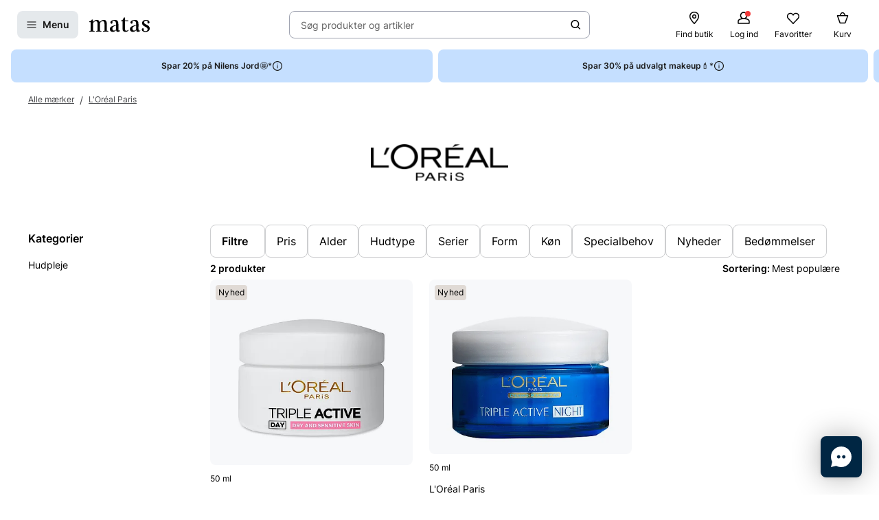

--- FILE ---
content_type: text/html; charset=utf-8
request_url: https://www.matas.dk/loreal/serie/lsc-triple-active
body_size: 54776
content:




<!DOCTYPE html>
<html lang="da-DK">
<head>
<link rel="preconnect" href="https://cdnjs.cloudflare.com/" crossorigin>
<link rel="dns-prefetch" href="https://cdnjs.cloudflare.com/">

    <link rel="preconnect" href="https://images.matas.dk/" crossorigin>
    <link rel="dns-prefetch" href="https://images.matas.dk/">
    <link rel="preconnect" href="https://damcache-prd.matas.dk/" crossorigin>
    <link rel="dns-prefetch" href="https://damcache-prd.matas.dk/">
        <title>L'Oréal Paris L'Oréal Triple Active - Køb serie online hos Matas.dk</title>


<script>
    try {
        new Promise(function () {
            let a = 1;
            const b = 2;
        });
    } catch (e) {
        window.location = '/browser'
    }
</script>



<meta charset="utf-8">
<meta name="viewport" content="width=device-width, initial-scale=1.0">
<meta http-equiv="X-UA-Compatible" content="IE=Edge">
<meta http-equiv="content-type" content="text/html; charset=UTF-8">
<meta name="msvalidate.01" content="2260DF4B209FCC2C1ABEC3F0ADC5E2F2" />
<meta name="ahrefs-site-verification" content="ceea40271cdf9988f12aef564098ee39bbf1c0808825e6037dbc01e82b4ab0b3">
<meta name="facebook-domain-verification" content="s2uxmilz39508vay2762lkgixyq2iy" />

    <link rel="preload" href="/fonts/Inter/Inter-Regular.woff2" as="font" type="font/woff2" crossorigin="anonymous">
    <link rel="preload" href="/fonts/Inter/Inter-SemiBold.woff2" as="font" type="font/woff2" crossorigin="anonymous">
<link rel="address bar icon" href="/favicon-matas.ico" />
<link rel="shortcut icon" href="/favicon-matas.ico" />
<link rel="icon" type="image/vnd.microsoft.icon" href="/favicon-matas.ico" />
<link rel="icon" type="image/png" href="/favicon-matas.ico" />



<meta name="keywords" content="matas,l'oréal paris,l'oréal triple active">

<meta name="description" content="L'Oréal Triple Active fra L'Oréal Paris. Find serien online på Matas.dk. [checkmark] Gratis levering til din lokale Matas ved køb over 99 kr. [checkmark] Byt i butik.">

    <link rel="canonical" href="https://www.matas.dk/loreal/serie/lsc-triple-active" />

<meta content="index, follow, max-snippet:-1, max-image-preview:large, max-video-preview:-1" name="robots">

    <meta name="pinterest-rich-pin" content="false" />

    <link rel="stylesheet" href="/client/assets/autogen/design-tokens/css-variables/matas.of1l86qh.css">
    <link crossorigin rel="stylesheet" href="/dynamic-resource/designthemes.css?csshash=2279be7b7b65708c95c754acba5378a3"></link>
    <link rel="stylesheet" href="/client/assets/site.ln4zikhd.css">

    




<link crossorigin rel="preload" href="https://cdnjs.cloudflare.com/ajax/libs/jquery/3.4.1/jquery.min.js" as="script" />
<link crossorigin rel="preload" href="/dynamic-resource/translations.js?jsonhash=7f9c001f0cba88ae21c6515f91497c7b" as="script" />

        <link crossorigin rel="preload" href="/client/client.fp7i1b0r.js" as="script" />


<script type="text/javascript">
     window.ga = window.ga || function () { (ga.q = ga.q || []).push(arguments) }; ga.l = +new Date;
</script>
<script>
    window.dataLayer = [];
    const gtmContainerId = 'GTM-FX3Z';


            dataLayer.push({"pageType":"SerieProductList","isDesktop":false,"isMobile":false,"brandId":61,"brandName":"L'Oréal Paris","categoryStock":"normal","isGa4Debug":false,"$type":"DefaultDataLayerTrackingEvent"});
        




            const fallbackScriptUrl = 'https://gtm-wj5nrrn.matas.dk/gtm.js'; //

            function loadContainerFromUrl(url, gtmContainerId) {
                (function (w, d, s, l, i) {
                    w[l] = w[l] || [];
                    w[l].push({
                    'gtm.start': new Date().getTime(),
                    event: 'gtm.js'
                    });
                    var f = d.getElementsByTagName(s)[0],
                    j = d.createElement(s),
                    dl = l !== 'dataLayer' ? '&l=' + l : '';
                    j.async = true;
                    j.src = url + '?id=' + i + dl;
                    f.parentNode.insertBefore(j, f);
                })(window, document, 'script', 'dataLayer', gtmContainerId);
            }

            const primaryScriptUrl = 'https://www.googletagmanager.com/gtm.js';

            loadContainerFromUrl(primaryScriptUrl, gtmContainerId);

            window.addEventListener("load", () => {
                if (window.google_tag_manager === undefined) {
                    loadContainerFromUrl(fallbackScriptUrl, gtmContainerId);
                }
            });
        </script>


<script src="https://track.matas.dk/Serving/Cookie/?adfaction=getjs;adfcookname=uid"></script>
<script>
    window._adftrack = Array.isArray(window._adftrack) ? window._adftrack : (window._adftrack ? [window._adftrack] : []);

    window._adftrack.push({
        HttpHost: 'track.matas.dk',
        pm: 2954507,
        divider: encodeURIComponent('|'),
        pagename: encodeURIComponent('SerieProductList'),
        // Extended identifier setup start
        eids: [
        {
            source: '', // website domain, or ID consortium domain
            uids: [{
                'atype': 1,
                'id': '',
            }]
        },
        {
            source: 'matas.dk', // website domain, or ID consortium domain
            uids: [{
                'atype': 1,
                'id': '0',
            }]
        }
        ],
        gdpr: 1
        // Extended identifier setup end
    });
    (function () { var s = document.createElement('script'); s.type = 'text/javascript'; s.async = true; s.src = 'https://s1.matas.dk/banners/scripts/st/trackpoint-async.js'; var x = document.getElementsByTagName('script')[0]; x.parentNode.insertBefore(s, x); })();
</script>
<noscript>
    <p style="margin:0;padding:0;border:0;">
        <img src="https://track.matas.dk/Serving/TrackPoint/?pm=2954507&ADFPageName=SerieProductList&ADFdivider=|&gdpr=1" width="1" height="1" alt="" />
    </p>
</noscript>

</head>
<body class="   visual-search-enabled" data-server-localunixtime="1768685354">

    <div id="react_0HNIK7PKSCK2B"></div>

<noscript>
    <iframe src="//www.googletagmanager.com/ns.html?id=GTM-FX3Z" height="0" width="0" style="display:none;visibility:hidden"></iframe>
</noscript>


<style data-styled="true" data-styled-version="6.1.19">.ePCdbI{display:inline-grid;align-items:center;justify-items:center;justify-content:start;grid-template-columns:auto auto;gap:0px;}/*!sc*/
.buVgPD{display:inline-grid;align-items:center;justify-items:center;justify-content:start;gap:0.5714rem;}/*!sc*/
data-styled.g14[id="WithIcon__Container-sc-r22e9-0"]{content:"ePCdbI,buVgPD,"}/*!sc*/
.guTWKX{display:inline-flex;align-items:center;justify-content:center;border:none;text-decoration:none;line-height:1;font-weight:600;text-align:center;font-size:1.0000rem;padding:12px;height:2.8571rem;border-radius:8px;color:#1A1A1A;background-color:rgba(0,38,67,0.1);border:1px solid transparent;}/*!sc*/
a.guTWKX:hover,a.guTWKX:active,a.guTWKX:focus{text-decoration:none;}/*!sc*/
.guTWKX:hover{background-color:rgba(0,38,67,0.2);color:#1A1A1A;border-color:transparent;}/*!sc*/
.guTWKX:focus{background-color:rgba(0,38,67,0.2);color:#1A1A1A;border-color:transparent;}/*!sc*/
.guTWKX:active{background-color:rgba(0,38,67,0.3);border-color:transparent;}/*!sc*/
.ha-DnOk{display:inline-flex;align-items:center;justify-content:center;border:none;text-decoration:none;line-height:1;font-weight:600;text-align:center;font-size:1.0000rem;padding:12px;height:2.8571rem;border-radius:8px;color:var(--color-neutral-black);background-color:transparent;}/*!sc*/
a.ha-DnOk:hover,a.ha-DnOk:active,a.ha-DnOk:focus{text-decoration:none;}/*!sc*/
.ha-DnOk:hover{background-color:var(--color-opacity-on-light-hover);}/*!sc*/
.ha-DnOk:focus{background-color:var(--color-opacity-on-light-focus);}/*!sc*/
.ha-DnOk:active{background-color:var(--color-opacity-on-light-pressed);}/*!sc*/
.xjNLT{display:inline-flex;align-items:center;justify-content:center;border:none;text-decoration:none;line-height:1;font-weight:600;text-align:center;font-size:1.0000rem;padding:8px;height:2.2857rem;border-radius:8px;}/*!sc*/
a.xjNLT:hover,a.xjNLT:active,a.xjNLT:focus{text-decoration:none;}/*!sc*/
@media (min-width: 992px){.xjNLT{font-size:1.0000rem;padding:12px;height:2.8571rem;border-radius:8px;}}/*!sc*/
data-styled.g16[id="Button__StyledButton-sc-1hw8wt-0"]{content:"guTWKX,ha-DnOk,xjNLT,"}/*!sc*/
.fHXvNI{position:absolute;width:1px;height:1px;margin:-1px;padding:0;border:0;clip:rect(0 0 0 0);clip-path:inset(50%);overflow:hidden;white-space:nowrap;}/*!sc*/
data-styled.g35[id="visuallyHidden__VisuallyHidden-sc-osn0gn-0"]{content:"fHXvNI,"}/*!sc*/
.htEexL{display:flex;}/*!sc*/
data-styled.g45[id="SearchInput-sc-1oncmyx-0"]{content:"htEexL,"}/*!sc*/
.jMaIns{flex:1 1 auto;display:flex;align-items:center;width:100%;height:100%;border:0;padding:0 16px;outline:none;background:none;overflow:hidden;text-overflow:ellipsis;box-shadow:none;font-size:1.0000rem;color:var(--color-neutral-dark-grey);}/*!sc*/
data-styled.g46[id="SearchInput__DummySearchInputButton-sc-1oncmyx-1"]{content:"jMaIns,"}/*!sc*/
.leoohs{border:1px solid rgba(19,29,60,0.4);border-radius:8px;height:40px;padding:0 12px;display:flex;align-items:center;width:100%;padding-left:0;padding-right:0;}/*!sc*/
.leoohs:hover{border-color:#1A1A1A;}/*!sc*/
.leoohs:focus{border-color:#1A1A1A;outline-offset:0;outline-width:1px;}/*!sc*/
.leoohs:disabled{background-color:rgba(0,38,67,0.1);border:1px solid rgba(52,77,152,0.1);color:rgba(19,29,60,0.4);}/*!sc*/
.leoohs:disabled>svg{fill:rgba(33,47,87,0.3);}/*!sc*/
.leoohs:disabled:hover{border-color:rgba(52,77,152,0.1);cursor:not-allowed;}/*!sc*/
.leoohs::placeholder{color:rgba(19,29,60,0.4);}/*!sc*/
.leoohs:focus-within{border-color:#1A1A1A;outline-offset:0;outline-width:1px;}/*!sc*/
data-styled.g48[id="SearchInput__SearchForm-sc-1oncmyx-3"]{content:"leoohs,"}/*!sc*/
.iLcuuh{display:none;width:1px;height:16px;background-color:#999999;}/*!sc*/
.SearchInput__ClearSearchQueryButton-sc-1oncmyx-4~.iLcuuh,.SearchInput__StyledCameraButton-sc-1oncmyx-5~.iLcuuh{display:block;}/*!sc*/
data-styled.g51[id="SearchInput__Separator-sc-1oncmyx-6"]{content:"iLcuuh,"}/*!sc*/
.iXAqfl{flex:0 0 100%;display:flex;flex-direction:column;position:relative;inset-inline:unset;margin:unset;border:none;padding:unset;width:unset;height:unset;}/*!sc*/
data-styled.g53[id="QuickSearch__SearchDialog-sc-fsrwoi-0"]{content:"iXAqfl,"}/*!sc*/
.kvqelT{position:relative;width:100%;display:flex;height:40px;}/*!sc*/
data-styled.g54[id="QuickSearch__Wrapper-sc-fsrwoi-1"]{content:"kvqelT,"}/*!sc*/
.fFNfyP{display:none;margin-left:8px;}/*!sc*/
@media (min-width: 375px){.fFNfyP{display:flex;}}/*!sc*/
data-styled.g56[id="SideMenuOpenerButton__StyledText-sc-1hte9hq-0"]{content:"fFNfyP,"}/*!sc*/
.dppvXj{display:inline-flex;align-items:center;justify-content:center;border:none;text-decoration:none;line-height:1;font-weight:600;text-align:center;font-size:1.0000rem;padding:8px;height:2.2857rem;border-radius:8px;}/*!sc*/
a.dppvXj:hover,a.dppvXj:active,a.dppvXj:focus{text-decoration:none;}/*!sc*/
@media (min-width: 992px){.dppvXj{font-size:1.0000rem;padding:12px;height:2.8571rem;border-radius:8px;}}/*!sc*/
data-styled.g57[id="LinkActionButton__StyledButton-sc-zlh9-0"]{content:"dppvXj,"}/*!sc*/
.cnAKde{position:relative;height:auto;background-color:transparent;padding:0;flex:1;outline:none;}/*!sc*/
.cnAKde *{z-index:1;}/*!sc*/
.cnAKde .hover-effect{position:absolute;width:calc(100% + 16px);height:calc(100% + 16px);left:50%;top:50%;transform:translate(-50%,-50%);background-color:var(--color-nordic-grey-5);opacity:0;border-radius:4px;z-index:0;pointer-events:none;}/*!sc*/
.cnAKde:hover .hover-effect{opacity:1;}/*!sc*/
data-styled.g255[id="SessionMenuItem__StyledButtonWithIcon-sc-xnwax9-0"]{content:"cnAKde,"}/*!sc*/
.iuftAh{position:relative;height:auto;background-color:transparent;padding:0;flex:1;outline:none;}/*!sc*/
.iuftAh *{z-index:1;}/*!sc*/
.iuftAh .hover-effect{position:absolute;width:calc(100% + 16px);height:calc(100% + 16px);left:50%;top:50%;transform:translate(-50%,-50%);background-color:var(--color-nordic-grey-5);opacity:0;border-radius:4px;z-index:0;pointer-events:none;}/*!sc*/
.iuftAh:hover .hover-effect{opacity:1;}/*!sc*/
data-styled.g256[id="SessionMenuItem__StyledLinkActionButtonWithIcon-sc-xnwax9-1"]{content:"iuftAh,"}/*!sc*/
.fZrJDr{display:none;}/*!sc*/
@media (min-width: 768px){.fZrJDr{display:initial;font-size:0.7143rem;font-weight:400;white-space:nowrap;}}/*!sc*/
@media (min-width: 992px){.fZrJDr{font-size:0.8571rem;}}/*!sc*/
data-styled.g257[id="styles__HeaderItemText-sc-ubuy97-0"]{content:"fZrJDr,"}/*!sc*/
.lcSuaz.lcSuaz{background-color:var(--color-neutral-white);color:initial;line-height:initial;outline:initial;border-radius:4px;width:496px;box-shadow:0 0 24px rgba(0,0,0,0.2);}/*!sc*/
.lcSuaz.lcSuaz[data-placement^='top']>.tippy-arrow::before{bottom:-8px;border-top-color:var(--color-neutral-white);border-width:8px 8px 0;}/*!sc*/
.lcSuaz.lcSuaz[data-placement^='bottom']>.tippy-arrow::before{top:-8px;border-bottom-color:var(--color-neutral-white);border-width:0 8px 8px;}/*!sc*/
.lcSuaz.lcSuaz[data-placement^='left']>.tippy-arrow::before{right:-8px;border-left-color:var(--color-neutral-white);border-width:8px 0 8px 8px;}/*!sc*/
.lcSuaz.lcSuaz[data-placement^='right']>.tippy-arrow::before{left:-8px;border-right-color:var(--color-neutral-white);border-width:8px 8px 8px 0;}/*!sc*/
data-styled.g258[id="Basket__StyledTippy-sc-1xi64vb-0"]{content:"lcSuaz,"}/*!sc*/
.dAejgA{position:absolute;top:-6px;right:-2px;}/*!sc*/
@media (min-width: 992px){.dAejgA{right:4px;}}/*!sc*/
data-styled.g259[id="Basket__StyledBasketQuantityBadge-sc-1xi64vb-1"]{content:"dAejgA,"}/*!sc*/
.cyMOYx.cyMOYx{max-width:250px;}/*!sc*/
data-styled.g283[id="MyProfile__StyledTooltip-sc-9brx0f-1"]{content:"cyMOYx,"}/*!sc*/
.lhFBIT{display:grid;grid-template-columns:repeat(auto-fit,40px);min-height:32px;justify-content:flex-end;grid-auto-flow:column;width:100%;gap:4px;}/*!sc*/
@media (min-width: 375px){.lhFBIT{grid-template-columns:repeat(auto-fit,minmax(40px,max-content));gap:16px;}}/*!sc*/
@media (min-width: 1025px){.lhFBIT{grid-template-columns:repeat(auto-fit,minmax(56px,max-content));}}/*!sc*/
data-styled.g286[id="SessionMenu__MenuContainer-sc-129b4jq-0"]{content:"lhFBIT,"}/*!sc*/
.dpPhuQ{display:none;}/*!sc*/
@media (min-width: 544px){.dpPhuQ{display:flex;}}/*!sc*/
data-styled.g287[id="SessionMenu___StyledSessionMenuItemFindStore-sc-129b4jq-1"]{content:"dpPhuQ,"}/*!sc*/
.PIJTi{display:flex;justify-content:center;align-items:center;width:100%;height:120px;position:sticky;top:0;background-color:var(--color-neutral-white);z-index:1000;transition:transform 0.2s ease;transform:none;}/*!sc*/
@media (min-width: 992px){.PIJTi{height:72px;}}/*!sc*/
data-styled.g288[id="Header__HeaderElement-sc-48c7a-0"]{content:"PIJTi,"}/*!sc*/
.bqaxmG{display:grid;grid-template-columns:auto minmax(auto,188px);justify-content:space-between;align-items:center;gap:8px;width:100%;padding-inline:16px;}/*!sc*/
@media (min-width: 544px){.bqaxmG{grid-template-columns:auto minmax(auto,280px);}}/*!sc*/
@media (min-width: 992px){.bqaxmG{grid-template-columns:minmax(140px,auto) 1fr minmax(364px,auto);column-gap:32px;position:relative;}}/*!sc*/
@media (min-width: 1200px){.bqaxmG{grid-template-columns:minmax(auto,364px) minmax(auto,640px) minmax(auto,364px);max-width:1230px;}}/*!sc*/
@media (min-width: 1600px){.bqaxmG{max-width:1400px;}}/*!sc*/
@media (min-width: 1921px){.bqaxmG{max-width:1680px;}}/*!sc*/
data-styled.g289[id="Header__LayoutContainer-sc-48c7a-1"]{content:"bqaxmG,"}/*!sc*/
.czGBjd{display:flex;align-items:center;justify-content:flex-start;grid-column:1;grid-row:1;}/*!sc*/
@media (min-width: 768px){.czGBjd{grid-column:auto;}}/*!sc*/
data-styled.g290[id="Header__LeftColumn-sc-48c7a-2"]{content:"czGBjd,"}/*!sc*/
.hgDoCJ{display:flex;align-items:center;justify-content:center;grid-column:1/-1;grid-row:2;}/*!sc*/
@media (min-width: 992px){.hgDoCJ{grid-column:auto;grid-row:1;}}/*!sc*/
data-styled.g291[id="Header__CenterColumn-sc-48c7a-3"]{content:"hgDoCJ,"}/*!sc*/
.QAkMf{display:flex;align-items:center;justify-content:flex-end;grid-column:2;grid-row:1;}/*!sc*/
@media (min-width: 992px){.QAkMf{grid-column:auto;}}/*!sc*/
data-styled.g292[id="Header__RightColumn-sc-48c7a-4"]{content:"QAkMf,"}/*!sc*/
.djnyUe{display:flex;align-items:center;}/*!sc*/
data-styled.g293[id="PrimaryHeader__LogoLink-sc-1fzsq8t-0"]{content:"djnyUe,"}/*!sc*/
.fuBdra{width:72px;}/*!sc*/
@media (min-width: 375px){.fuBdra{width:80px;height:40px;}}/*!sc*/
@media (min-width: 768px){.fuBdra{width:88px;height:40px;}}/*!sc*/
data-styled.g294[id="PrimaryHeader__StyledLogo-sc-1fzsq8t-1"]{content:"fuBdra,"}/*!sc*/
.khOZzt{display:grid;grid-template-columns:repeat(2,auto);align-items:center;gap:12px;}/*!sc*/
@media (min-width: 544px){.khOZzt{gap:16px;}}/*!sc*/
data-styled.g295[id="PrimaryHeader__Container-sc-1fzsq8t-2"]{content:"khOZzt,"}/*!sc*/
</style><div id="primary-header"><header class="Header__HeaderElement-sc-48c7a-0 PIJTi"><div class="Header__LayoutContainer-sc-48c7a-1 bqaxmG"><div class="Header__LeftColumn-sc-48c7a-2 czGBjd"><div class="PrimaryHeader__Container-sc-1fzsq8t-2 khOZzt"><button aria-label="Open Matas hovedmenu" aria-haspopup="dialog" aria-controls="side-menu" class="Button__StyledButton-sc-1hw8wt-0 guTWKX"><!--$--><svg width="16" height="16" viewBox="0 0 16 16" xmlns="http://www.w3.org/2000/svg"><path fill-rule="evenodd" clip-rule="evenodd" d="M1.40039 8.00234C1.40039 7.67097 1.66902 7.40234 2.00039 7.40234H14.0004C14.3318 7.40234 14.6004 7.67097 14.6004 8.00234C14.6004 8.33371 14.3318 8.60234 14.0004 8.60234H2.00039C1.66902 8.60234 1.40039 8.33371 1.40039 8.00234Z"></path><path fill-rule="evenodd" clip-rule="evenodd" d="M1.40039 12.0023C1.40039 11.671 1.66902 11.4023 2.00039 11.4023H14.0004C14.3318 11.4023 14.6004 11.671 14.6004 12.0023C14.6004 12.3337 14.3318 12.6023 14.0004 12.6023H2.00039C1.66902 12.6023 1.40039 12.3337 1.40039 12.0023Z"></path><path fill-rule="evenodd" clip-rule="evenodd" d="M1.40039 4.00234C1.40039 3.67097 1.66902 3.40234 2.00039 3.40234H14.0004C14.3318 3.40234 14.6004 3.67097 14.6004 4.00234C14.6004 4.33371 14.3318 4.60234 14.0004 4.60234H2.00039C1.66902 4.60234 1.40039 4.33371 1.40039 4.00234Z"></path></svg><!--/$--><span class="SideMenuOpenerButton__StyledText-sc-1hte9hq-0 fFNfyP">Menu</span></button><a href="/" aria-label="Gå til forsiden" class="PrimaryHeader__LogoLink-sc-1fzsq8t-0 djnyUe"><!--$--><svg xmlns="http://www.w3.org/2000/svg" viewBox="0 0 786.01 187.44" class="PrimaryHeader__StyledLogo-sc-1fzsq8t-1 fuBdra"><path d="M378.59 86.44c0-35.48-10.81-55.81-44.95-55.81C306.39 30.63 275 41.55 275 64c0 8.62 4.8 14.08 13 16 5.72 1.31 12.57-3.76 12.57-10.63V53.1a9.21 9.21 0 016.65-9 41.06 41.06 0 019.71-1.31c18.36 0 31.11 10.42 31.11 39.84v11.08l-51.41 18.55c-16 6.44-29.36 19.49-29.36 38.81 0 21.83 15.5 35.79 37.3 35.79 22.38 0 39.42-14.56 44.59-23.66.28 15.77 8.89 23.35 22.66 23.35 9.89 0 20.52-3.94 29.81-11.84a3.94 3.94 0 001.06-4.38 3.67 3.67 0 00-4.69-2.22c-4.62 1.67-8.18 2.67-11 2.67-7.11 0-8.42-7-8.42-25.17zM348 154.38c-5.74 9.4-18.8 15.47-28.27 15.47-12.05 0-19.51-9.7-19.51-25.17 0-.72 0-1.43.05-2.14.57-11.07 6.12-19.09 14.35-23.79l33.34-17zM503 49.74a5.76 5.76 0 000-11.52h-38.51V3.85A3.79 3.79 0 00460.77 0h-8.33c-1.84 0-2.92 1.47-3.67 3.29s-8.58 17.09-8.58 17.09c-5.28 10.31-10.1 15.56-17.51 17.62a20.33 20.33 0 01-6.32.7 5.52 5.52 0 00.09 11H434l-.07 105c.08 22.14 15.32 31.84 36.55 31.84 16.25 0 29.69-5.4 40.32-18.51a5.48 5.48 0 001.06-2.79 4.21 4.21 0 00-4.16-4.24 4.46 4.46 0 00-2.47.8C495.17 169.69 488.82 172 482 172c-14.92 0-17.5-11.23-17.5-34.28v-88zM745.28 93.12C722 81 713.43 76.74 713.43 64c0-12.44 8.6-22.75 29.26-22.75 11.29 0 15 5.19 15 9.44V66.9c0 6.87 6.13 12.24 12.57 10.63 8.13-2 13-7.32 13-16 0-12.62-9-21.6-21.7-27a63.29 63.29 0 00-21.46-3.91c-24.66.01-53.1 11.54-53.1 42.78 0 25.78 19.23 34.58 42.46 47 18.94 10.32 29.27 18.2 29.27 32.76 0 12.44-7.18 23.66-28.41 23.66a43.8 43.8 0 01-17.17-3.32 7.63 7.63 0 01-4.42-7.11v-16.2c0-6.88-6.14-12.24-12.58-10.64-8.12 2-12.95 7.33-12.95 15.95 0 12.63 10.16 24.05 25.26 29 6.94 2.27 14.75 3 23.59 3 29 0 53.93-15.46 53.93-45.19.02-27.31-21.48-39.49-40.7-49.19zM5.23 49.44A5.48 5.48 0 000 54.68a5 5 0 004.77 5.18h13.61v111.81l-14.11 2.39a5.09 5.09 0 001 10H65a5.08 5.08 0 00.71-10.06l-16.34-2.36v-98c7.17-12.13 17.78-26.08 35.57-26.08 17.22 0 23.24 12.74 23.24 38.82v85.16l-15 2.46a5.09 5.09 0 001 10h59.65a5.08 5.08 0 00.77-10l-15.34-2-.09-81a156.48 156.48 0 00-.86-17c7.17-11.83 17.5-26.39 35.57-26.39 16.36 0 24.11 11.83 24.11 36.7l-.06 87.37-15 2.37a5.09 5.09 0 001 10h59.64a5.08 5.08 0 00.76-10.07l-15.86-2.47.21-80.51c0-37-9.46-60.36-40.16-60.36-27.26 0-43.9 18.81-52.22 31.85-4.59-20-15.78-31.85-37.59-31.85C72 30.63 56 48.83 48.79 61L47.2 29.47c0-2.37-1.54-3.74-4.29-3.74h-5.56a4.27 4.27 0 00-3.64 1.94c-3.5 4.3-7.43 12.14-13.62 16.11C13.43 48 9.3 49.14 5.23 49.44zM639.83 86.44c0-35.48-10.81-55.81-45-55.81-27.25 0-58.64 10.92-58.64 33.37 0 8.62 4.79 14.08 13 16 5.72 1.31 12.57-3.76 12.57-10.63V53.1a9.21 9.21 0 016.65-9 41 41 0 019.71-1.31c18.36 0 31.11 10.42 31.11 39.84v11.08l-51.41 18.55c-16 6.44-29.36 19.49-29.36 38.81 0 21.83 15.5 35.79 37.3 35.79 22.38 0 39.42-14.56 44.58-23.66.29 15.77 8.9 23.35 22.67 23.35 9.89 0 20.52-3.94 29.81-11.84a3.94 3.94 0 001.06-4.38 3.67 3.67 0 00-4.69-2.22c-4.62 1.67-8.18 2.67-11 2.67-7.11 0-8.41-7-8.41-25.17zm-30.56 67.94c-5.74 9.4-18.8 15.47-28.27 15.47-12 0-19.51-9.7-19.51-25.17v-2.14c.57-11.07 6.12-19.09 14.35-23.79l33.33-17z"></path></svg><!--/$--></a></div></div><div class="Header__CenterColumn-sc-48c7a-3 hgDoCJ"><div class="QuickSearch__Wrapper-sc-fsrwoi-1 kvqelT"><dialog id="quicksearch-dialog" aria-label="Søg produkter og artikler" aria-modal="true" class="QuickSearch__SearchDialog-sc-fsrwoi-0 iXAqfl"><div class="SearchInput-sc-1oncmyx-0 htEexL"><form class="SearchInput__SearchForm-sc-1oncmyx-3 leoohs gb_unmask" action="" autoComplete="off"><button type="button" aria-haspopup="dialog" aria-controls="quicksearch-dialog" aria-label="Søg produkter og artikler" class="SearchInput__DummySearchInputButton-sc-1oncmyx-1 jMaIns">Søg produkter og artikler</button><div class="SearchInput__Separator-sc-1oncmyx-6 iLcuuh"></div><button type="button" class="Button__StyledButton-sc-1hw8wt-0 ha-DnOk"><div class="WithIcon__Container-sc-r22e9-0 ePCdbI"><!--$--><svg width="16px" height="16px" viewBox="0 0 16 16" xmlns="http://www.w3.org/2000/svg" aria-label="Søge ikon" fill="currentColor"><path fill-rule="evenodd" clip-rule="evenodd" d="M11.8333 7.00244C11.8333 9.48772 9.81859 11.5024 7.33331 11.5024C4.84803 11.5024 2.83331 9.48772 2.83331 7.00244C2.83331 4.51716 4.84803 2.50244 7.33331 2.50244C9.81859 2.50244 11.8333 4.51716 11.8333 7.00244ZM11.0125 11.7423C9.99653 12.5321 8.71985 13.0024 7.33331 13.0024C4.0196 13.0024 1.33331 10.3161 1.33331 7.00244C1.33331 3.68873 4.0196 1.00244 7.33331 1.00244C10.647 1.00244 13.3333 3.68873 13.3333 7.00244C13.3333 8.38898 12.863 9.66566 12.0732 10.6817L14.8636 13.4721C15.1565 13.765 15.1565 14.2399 14.8636 14.5328C14.5707 14.8257 14.0959 14.8257 13.803 14.5328L11.0125 11.7423Z"></path></svg><!--/$--></div></button></form><span id=":Rq:" role="status" aria-live="polite" aria-atomic="true" class="visuallyHidden__VisuallyHidden-sc-osn0gn-0 fHXvNI"></span></div></dialog></div></div><div class="Header__RightColumn-sc-48c7a-4 QAkMf"><nav class="SessionMenu__MenuContainer-sc-129b4jq-0 lhFBIT"><a aria-label="Find butik" class="LinkActionButton__StyledButton-sc-zlh9-0 dppvXj SessionMenuItem__StyledLinkActionButtonWithIcon-sc-xnwax9-1 iuftAh SessionMenu___StyledSessionMenuItemFindStore-sc-129b4jq-1 dpPhuQ" href="/find-butik"><div class="WithIcon__Container-sc-r22e9-0 buVgPD"><!--$--><svg width="1.4286rem" height="1.4286rem" viewBox="0 0 16 16" xmlns="http://www.w3.org/2000/svg" aria-hidden="true" fill="currentColor"><g clip-path="url(#clip0_479_4884)"><path fill-rule="evenodd" clip-rule="evenodd" d="M7.99968 1.93462C5.79437 1.93462 3.52031 3.56467 3.52031 6.41398C3.52031 7.04765 3.78544 7.84934 4.24677 8.74028C4.70136 9.61819 5.31435 10.5225 5.93809 11.3451C6.56024 12.1656 7.18386 12.8926 7.65263 13.4151C7.78129 13.5585 7.89806 13.6862 7.99968 13.796C8.10129 13.6862 8.21807 13.5585 8.34673 13.4151C8.8155 12.8926 9.43911 12.1656 10.0613 11.3451C10.685 10.5225 11.298 9.61819 11.7526 8.74028C12.2139 7.84934 12.479 7.04765 12.479 6.41398C12.479 3.56467 10.205 1.93462 7.99968 1.93462ZM7.99968 14.668C7.57279 15.0896 7.5726 15.0894 7.5726 15.0894L7.57136 15.0881L7.5681 15.0848L7.55617 15.0726L7.51156 15.0268C7.47289 14.9868 7.41678 14.9285 7.34572 14.8534C7.20362 14.7033 7.00153 14.4863 6.75943 14.2165C6.27582 13.6774 5.62959 12.9243 4.9819 12.0702C4.3358 11.2181 3.67895 10.2534 3.18115 9.29206C2.6901 8.34371 2.32031 7.33587 2.32031 6.41398C2.32031 2.78711 5.2526 0.734619 7.99968 0.734619C10.7468 0.734619 13.679 2.78711 13.679 6.41398C13.679 7.33587 13.3093 8.34371 12.8182 9.29206C12.3204 10.2534 11.6636 11.2181 11.0175 12.0702C10.3698 12.9243 9.72354 13.6774 9.23993 14.2165C8.99782 14.4863 8.79574 14.7033 8.65364 14.8534C8.58257 14.9285 8.52646 14.9868 8.4878 15.0268L8.44318 15.0726L8.43126 15.0848L8.428 15.0881L8.42705 15.0891C8.42705 15.0891 8.42657 15.0896 7.99968 14.668ZM7.99968 14.668L8.42705 15.0891C8.31432 15.2032 8.1601 15.268 7.99968 15.268C7.83926 15.268 7.68533 15.2035 7.5726 15.0894L7.99968 14.668ZM7.99968 5.10922C7.27908 5.10922 6.69492 5.69338 6.69492 6.41398C6.69492 7.13458 7.27908 7.71875 7.99968 7.71875C8.72028 7.71875 9.30444 7.13458 9.30444 6.41398C9.30444 5.69338 8.72028 5.10922 7.99968 5.10922ZM5.49492 6.41398C5.49492 5.03064 6.61634 3.90922 7.99968 3.90922C9.38302 3.90922 10.5044 5.03064 10.5044 6.41398C10.5044 7.79733 9.38302 8.91875 7.99968 8.91875C6.61634 8.91875 5.49492 7.79733 5.49492 6.41398Z"></path></g><defs><clipPath id="clip0_479_4884"><rect width="16" height="16" fill="white" transform="translate(0 0.0012207)"></rect></clipPath></defs></svg><!--/$--><span class="styles__HeaderItemText-sc-ubuy97-0 fZrJDr">Find butik</span><span class="hover-effect"></span></div></a><a aria-label="Log ind" class="LinkActionButton__StyledButton-sc-zlh9-0 dppvXj SessionMenuItem__StyledLinkActionButtonWithIcon-sc-xnwax9-1 iuftAh" href="/login-clubmatas?requiredloginlevel=Soft&amp;mode=Standard&amp;productid="><div class="WithIcon__Container-sc-r22e9-0 buVgPD"><!--$--><svg width="1.4286rem" height="1.4286rem" viewBox="0 0 16 16" xmlns="http://www.w3.org/2000/svg" aria-hidden="true" fill="currentColor"><path fill-rule="evenodd" clip-rule="evenodd" d="M13.1439 9.32576C12.5076 8.96515 11.7015 8.7 10.747 8.5197C11.6697 7.73485 12.2742 6.57879 12.2742 5.27424C12.2742 2.90909 10.3545 1 8 1C5.64545 1 3.72576 2.90909 3.72576 5.27424C3.72576 6.57879 4.3303 7.73485 5.25303 8.5197C4.29849 8.7 3.49242 8.97576 2.85606 9.32576C1.67879 9.98333 1 10.9485 1 12.0197V14.353C1 14.703 1.28636 14.9894 1.63636 14.9894H14.3636C14.7136 14.9894 15 14.703 15 14.353V12.0197C15 10.9379 14.3212 9.98333 13.1439 9.32576ZM4.99849 5.27424C4.99849 3.6197 6.34545 2.27273 8 2.27273C9.65455 2.27273 11.0015 3.6197 11.0015 5.27424C11.0015 6.92879 9.65455 8.27576 8 8.27576C6.34545 8.27576 4.99849 6.92879 4.99849 5.27424ZM13.7273 13.7273H2.27273V12.0303C2.27273 11.553 2.5697 10.9485 3.48182 10.4394C4.39394 9.9303 5.86818 9.54848 8 9.54848C10.1318 9.54848 11.6061 9.9303 12.5182 10.4394C13.4303 10.9485 13.7273 11.5424 13.7273 12.0303V13.7273Z"></path></svg><!--/$--><span class="styles__HeaderItemText-sc-ubuy97-0 fZrJDr">Log ind</span><span class="hover-effect"></span></div></a><button class="Button__StyledButton-sc-1hw8wt-0 xjNLT SessionMenuItem__StyledButtonWithIcon-sc-xnwax9-0 cnAKde"><div class="WithIcon__Container-sc-r22e9-0 buVgPD"><!--$--><svg width="1.4286rem" height="1.4286rem" viewBox="0 0 16 16" xmlns="http://www.w3.org/2000/svg" aria-hidden="true" fill="currentColor"><path fill-rule="evenodd" clip-rule="evenodd" d="M5.58075 2.63606C5.17464 2.52952 4.75028 2.51213 4.33681 2.58507C3.92333 2.65801 3.53054 2.81956 3.18539 3.05863C2.84025 3.2977 2.55092 3.60863 2.33727 3.97006C2.12363 4.3315 1.99073 4.73489 1.94769 5.15253C1.90465 5.57018 1.9525 5.99219 2.08795 6.3896C2.2232 6.78642 2.44258 7.14932 2.73109 7.45347L2.73238 7.45483L8 12.9287L13.2676 7.45483L13.2689 7.45344C13.5574 7.14929 13.7768 6.7864 13.912 6.3896C14.0475 5.99219 14.0953 5.57018 14.0523 5.15253C14.0093 4.73489 13.8764 4.3315 13.6627 3.97006C13.4491 3.60863 13.1597 3.2977 12.8146 3.05863C12.4695 2.81956 12.0767 2.65801 11.6632 2.58507C11.2497 2.51213 10.8254 2.52952 10.4192 2.63606C10.0131 2.7426 9.63487 2.93575 9.31045 3.20227C8.98602 3.46878 8.72311 3.80234 8.53976 4.18005L8.4498 4.36537C8.26751 4.74091 7.73249 4.74091 7.55019 4.36537L7.46023 4.18005C7.27688 3.80234 7.01397 3.46878 6.68955 3.20227C6.36512 2.93575 5.98687 2.7426 5.58075 2.63606ZM4.12833 1.40332C4.71231 1.3003 5.31166 1.32487 5.88525 1.47533C6.45883 1.6258 6.99307 1.89861 7.45127 2.27503C7.65148 2.43949 7.83509 2.62204 8 2.81996C8.1649 2.62204 8.34852 2.43949 8.54872 2.27503C9.00693 1.89861 9.54116 1.6258 10.1147 1.47533C10.6883 1.32487 11.2877 1.3003 11.8717 1.40332C12.4556 1.50634 13.0104 1.73451 13.4979 2.07217C13.9854 2.40982 14.394 2.84896 14.6957 3.35944C14.9975 3.86992 15.1852 4.43966 15.246 5.02953C15.3068 5.6194 15.2392 6.21544 15.0479 6.77673C14.8566 7.33802 14.5461 7.85126 14.1377 8.28123L14.135 8.28408L8.36027 14.285C8.16358 14.4894 7.83642 14.4894 7.63972 14.285L1.86227 8.28124C1.4539 7.85127 1.14341 7.33802 0.952108 6.77673C0.760805 6.21544 0.693226 5.6194 0.75401 5.02953C0.814795 4.43966 1.0025 3.86992 1.30425 3.35944C1.60599 2.84896 2.01463 2.40982 2.50211 2.07217C2.98958 1.73451 3.54435 1.50634 4.12833 1.40332Z"></path></svg><!--/$--><span class="styles__HeaderItemText-sc-ubuy97-0 fZrJDr">Favoritter</span><span class="hover-effect"></span></div></button><a aria-label="Kurv" class="LinkActionButton__StyledButton-sc-zlh9-0 dppvXj SessionMenuItem__StyledLinkActionButtonWithIcon-sc-xnwax9-1 iuftAh" href="/indkoebskurv"><div class="WithIcon__Container-sc-r22e9-0 buVgPD"><!--$--><svg width="1.4286rem" height="1.4286rem" viewBox="0 0 16 16" xmlns="http://www.w3.org/2000/svg" aria-hidden="true" fill="currentColor"><path fill-rule="evenodd" clip-rule="evenodd" d="M7.81912 1.4176C7.85345 1.40987 7.90833 1.40002 7.97496 1.40002H7.97872C7.98619 1.40002 7.99332 1.40015 8.0001 1.40038C8.00683 1.40016 8.01395 1.40002 8.02141 1.40002H8.02518C8.09201 1.40002 8.14702 1.40994 8.181 1.41757C9.4065 1.53243 10.2221 2.52608 10.6947 3.31659C11.0182 3.8576 11.2363 4.39511 11.3567 4.73081H13.7357C14.0191 4.73081 14.2856 4.87007 14.447 5.1053C14.6082 5.33906 14.6431 5.63474 14.5465 5.89726L11.5442 14.0336C11.5441 14.0337 11.5442 14.0336 11.5442 14.0336C11.4198 14.3706 11.0989 14.6 10.7336 14.6H5.20473C4.83768 14.6 4.51496 14.3684 4.39218 14.0284C4.39213 14.0283 4.39223 14.0285 4.39218 14.0284L1.45233 5.89386C1.45222 5.89354 1.45244 5.89417 1.45233 5.89386C1.29006 5.44665 1.51861 4.94922 1.96629 4.78404L1.97487 4.78087C2.07977 4.74397 2.17601 4.73081 2.27443 4.73081H4.64302C4.76361 4.3947 4.98176 3.85734 5.30523 3.31652C5.77801 2.52604 6.59371 1.53259 7.81912 1.4176ZM5.93176 4.73081C6.03402 4.49126 6.1683 4.21132 6.33508 3.93247C6.77952 3.18938 7.33255 2.65439 7.96083 2.60991L8.00023 2.60712L8.03961 2.60991C8.66765 2.65439 9.22046 3.18928 9.66477 3.93239C9.83148 4.21123 9.96573 4.49117 10.068 4.73081H5.93176ZM8.0789 1.40771C8.07906 1.40773 8.0791 1.40774 8.0789 1.40771V1.40771ZM2.74165 5.93081L5.44105 13.4H10.4989L13.255 5.93081H2.74165Z"></path></svg><!--/$--><!--$!--><template></template><!--/$--><span class="styles__HeaderItemText-sc-ubuy97-0 fZrJDr">Kurv</span><span class="hover-effect"></span></div></a></nav></div></div></header></div>
    <div class="wrapper js-wrapper">
        <div class="view view--main js-view-main" data-js="viewMain">

            <main class="content default-layout" id="mainContent" role="main">

                <div class="view view--content view--scroll-mobile" data-js="viewContent">
                    <div class="view__content-top">





<style data-styled="true" data-styled-version="6.1.19">.cLmJBR{display:inline-flex;align-items:center;justify-content:center;border:none;text-decoration:none;line-height:1;font-weight:600;text-align:center;font-size:1.0000rem;padding:12px;height:2.8571rem;border-radius:8px;color:#1A1A1A;background-color:#FFFFFF;}/*!sc*/
a.cLmJBR:hover,a.cLmJBR:active,a.cLmJBR:focus{text-decoration:none;}/*!sc*/
.cLmJBR:hover{background-color:#D8DBE5;color:#1A1A1A;}/*!sc*/
.cLmJBR:focus{background-color:#D8DBE5;color:#1A1A1A;outline-color:#FFFFFF;}/*!sc*/
.cLmJBR:active{background-color:#BCC0CC;}/*!sc*/
data-styled.g16[id="Button__StyledButton-sc-1hw8wt-0"]{content:"cLmJBR,"}/*!sc*/
.dFiFVY{display:flex;flex-direction:column;align-items:center;gap:0;}/*!sc*/
.hVSmnA{display:flex;flex-direction:row;align-items:center;gap:4px;}/*!sc*/
data-styled.g21[id="Flex__FlexComponent-sc-c7jxj6-0"]{content:"dFiFVY,hVSmnA,"}/*!sc*/
.fcTaug{display:flex;flex-wrap:nowrap;overflow-y:hidden;overflow-x:auto;scroll-behavior:smooth;scroll-snap-stop:always;scroll-snap-type:x mandatory;}/*!sc*/
.fcTaug>*{scroll-snap-align:start;}/*!sc*/
data-styled.g314[id="ScrollSnapSlider__Slider-sc-5a3gdn-0"]{content:"fcTaug,"}/*!sc*/
.dEeCcl{display:flex;align-items:center;justify-content:center;height:32px;width:32px;padding:0;border:1px solid transparent;border-radius:100vw;box-shadow:0 4px 8px 2px rgba(0,0,0,0.1);}/*!sc*/
data-styled.g315[id="NavigationButton__StyledButton-sc-apnpua-0"]{content:"dEeCcl,"}/*!sc*/
.esQuSR.esQuSR{display:none;}/*!sc*/
@media (min-width: 768px){.esQuSR.esQuSR{display:flex;position:absolute;top:50%;left:0;right:initial;opacity:0;transform:translate(0,-50%);z-index:1000;pointer-events:none;transition:opacity,transform;transition-duration:300ms;transition-timing-function:ease;}}/*!sc*/
.jUTfQd.jUTfQd{display:none;}/*!sc*/
@media (min-width: 768px){.jUTfQd.jUTfQd{display:flex;position:absolute;top:50%;left:initial;right:0;opacity:0;transform:translate(0,-50%);z-index:1000;pointer-events:none;transition:opacity,transform;transition-duration:300ms;transition-timing-function:ease;}}/*!sc*/
data-styled.g316[id="NavigationFadeButton__StyledButton-sc-14c4mni-0"]{content:"esQuSR,jUTfQd,"}/*!sc*/
.dxNvHQ{position:relative;}/*!sc*/
data-styled.g317[id="styles__RootContainer-sc-1ea6ug1-0"]{content:"dxNvHQ,"}/*!sc*/
.ebNzAa{scroll-snap-type:none;scroll-snap-stop:normal;gap:8px;}/*!sc*/
@media (min-width: 1200px){.ebNzAa{scroll-snap-type:x mandatory;scroll-snap-stop:always;}}/*!sc*/
.ebNzAa::-webkit-scrollbar{display:none;}/*!sc*/
data-styled.g318[id="sc-hjsuWn"]{content:"ebNzAa,"}/*!sc*/
.fcDUec{background-color:#FFFFFF;gap:0;}/*!sc*/
.fcDUec .StreamerItem__StreamerWrapper-sc-1hrdssc-0{min-width:65vw;}/*!sc*/
@media (min-width: 768px){.fcDUec .StreamerItem__StreamerWrapper-sc-1hrdssc-0{min-width:calc(50% - 6px);}}/*!sc*/
.fcDUec .StreamerItem__StreamerWrapper-sc-1hrdssc-0{flex:1 0 auto;padding:0 4px;}/*!sc*/
.fcDUec .StreamerItem__StreamerWrapper-sc-1hrdssc-0:first-child{padding-left:16px;}/*!sc*/
.fcDUec .StreamerItem__StreamerWrapper-sc-1hrdssc-0:last-child{padding-right:16px;}/*!sc*/
data-styled.g319[id="ItemCarousel___StyledStyledScrollSnapSlider-sc-1a0cv9w-0"]{content:"fcDUec,"}/*!sc*/
.hHtOWN{display:block;pointer-events:all;fill:currentColor;}/*!sc*/
data-styled.g322[id="disclaimer__StyledIcon-sc-15eucif-2"]{content:"hHtOWN,"}/*!sc*/
.kiKGp{color:#1A1A1A;}/*!sc*/
data-styled.g323[id="StreamerItem__StreamerWrapper-sc-1hrdssc-0"]{content:"kiKGp,"}/*!sc*/
.IztmO.IztmO{display:flex;align-items:center;justify-content:center;border-radius:8px;height:40px;text-decoration:none!important;background-color:#C5DFFF;width:100%;}/*!sc*/
@media (min-width: 1025px){.IztmO.IztmO{flex-direction:column;height:48px;}}/*!sc*/
data-styled.g324[id="StreamerItem__StreamerInnerPageAction-sc-1hrdssc-1"]{content:"IztmO,"}/*!sc*/
.ToEeo{font-size:0.8571rem;font-weight:400;line-height:1.5;text-align:center;}/*!sc*/
.ToEeo b{font-weight:600;}/*!sc*/
data-styled.g326[id="StreamerItem__Text-sc-1hrdssc-3"]{content:"ToEeo,"}/*!sc*/
.gKIrmc{display:flex;}/*!sc*/
@media (min-width: 1200px){.gKIrmc{display:none;}}/*!sc*/
data-styled.g327[id="StreamerItem__MobileText-sc-1hrdssc-4"]{content:"gKIrmc,"}/*!sc*/
.pJRvj{display:none;}/*!sc*/
@media (min-width: 1200px){.pJRvj{display:flex;align-items:center;}}/*!sc*/
data-styled.g328[id="StreamerItem__DesktopText-sc-1hrdssc-5"]{content:"pJRvj,"}/*!sc*/
.gLRFAj{padding:0 8px;}/*!sc*/
data-styled.g330[id="StreamerItem__StyledFlexColumn-sc-1hrdssc-7"]{content:"gLRFAj,"}/*!sc*/
</style><div id="react_0HNIK7PKSCK2C"><!--$--><div class="styles__RootContainer-sc-1ea6ug1-0 dxNvHQ"><button type="button" aria-hidden="true" class="Button__StyledButton-sc-1hw8wt-0 cLmJBR NavigationButton__StyledButton-sc-apnpua-0 dEeCcl NavigationFadeButton__StyledButton-sc-14c4mni-0 esQuSR" aria-label="Pil til venstre" tabindex="-1"><!--$--><svg width="16" height="16" viewBox="0 0 16 16" xmlns="http://www.w3.org/2000/svg"><path fill-rule="evenodd" clip-rule="evenodd" d="M11.4241 14.4247C11.1897 14.659 10.8098 14.659 10.5755 14.4247L4.57553 8.42465C4.46301 8.31213 4.3998 8.15952 4.3998 8.00039C4.3998 7.84126 4.46301 7.68865 4.57553 7.57613L10.5755 1.57613C10.8098 1.34181 11.1897 1.34181 11.4241 1.57613C11.6584 1.81044 11.6584 2.19034 11.4241 2.42465L5.84832 8.00039L11.4241 13.5761C11.6584 13.8104 11.6584 14.1903 11.4241 14.4247Z"></path></svg><!--/$--></button><button type="button" aria-hidden="true" class="Button__StyledButton-sc-1hw8wt-0 cLmJBR NavigationButton__StyledButton-sc-apnpua-0 dEeCcl NavigationFadeButton__StyledButton-sc-14c4mni-0 jUTfQd" aria-label="Pil til højre" tabindex="-1"><!--$--><svg width="16" height="16" viewBox="0 0 16 16" xmlns="http://www.w3.org/2000/svg"><path fill-rule="evenodd" clip-rule="evenodd" d="M4.57546 1.57613C4.80977 1.34181 5.18967 1.34181 5.42398 1.57613L11.424 7.57613C11.5365 7.68865 11.5997 7.84126 11.5997 8.00039C11.5997 8.15952 11.5365 8.31213 11.424 8.42465L5.42398 14.4247C5.18967 14.659 4.80977 14.659 4.57546 14.4247C4.34114 14.1903 4.34114 13.8104 4.57546 13.5761L10.1512 8.00039L4.57546 2.42465C4.34114 2.19034 4.34114 1.81044 4.57546 1.57613Z"></path></svg><!--/$--></button><div class="ScrollSnapSlider__Slider-sc-5a3gdn-0 fcTaug sc-hjsuWn ItemCarousel___StyledStyledScrollSnapSlider-sc-1a0cv9w-0 ebNzAa fcDUec"><div data-datalayer="{&quot;onLoadEvents&quot;:[],&quot;viewEvents&quot;:[{&quot;event&quot;:&quot;view_promotion&quot;,&quot;ecommerce&quot;:{&quot;promotion_id&quot;:&quot;2317&quot;,&quot;promotion_name&quot;:&quot;topbanner_custom: TopBanner_2602_NilensJord_20pct_2317&quot;,&quot;creative_slot&quot;:&quot;topbanner&quot;,&quot;$type&quot;:&quot;EcommercePromotionImpression&quot;},&quot;$type&quot;:&quot;EnhancedEcommerceTrackingEvent&quot;}],&quot;clickEvents&quot;:[{&quot;event&quot;:&quot;promotionClick&quot;,&quot;ecommerce&quot;:{&quot;promoClick&quot;:{&quot;promotions&quot;:[{&quot;promotion_id&quot;:&quot;2317&quot;,&quot;promotion_name&quot;:&quot;topbanner_custom: TopBanner_2602_NilensJord_20pct_2317&quot;,&quot;creative_slot&quot;:&quot;topbanner&quot;}]},&quot;$type&quot;:&quot;EcommercePromotionClick&quot;},&quot;$type&quot;:&quot;EnhancedEcommerceTrackingEvent&quot;}],&quot;listName&quot;:null}" data-slide-index="0" class="StreamerItem__StreamerWrapper-sc-1hrdssc-0 kiKGp"><a class="StreamerItem__StreamerInnerPageAction-sc-1hrdssc-1 IztmO" href="/tilbud/clubmatas-tilbud/spar-20-paa-nilens-jord"><div class="Flex__FlexComponent-sc-c7jxj6-0 dFiFVY Flex-sc-c7jxj6-1 ewAMlV FlexColumn-sc-1izq7wk-0 StreamerItem__StyledFlexColumn-sc-1hrdssc-7 gDQOEg gLRFAj" direction="column"><div class="Flex__FlexComponent-sc-c7jxj6-0 hVSmnA Flex-sc-c7jxj6-1 ewAMlV FlexRow-sc-qlaqi4-0 hqrhEI" direction="row"><div type="Custom" class="StreamerItem__Text-sc-1hrdssc-3 StreamerItem__MobileText-sc-1hrdssc-4 ToEeo gKIrmc"><b>Spar 20% på Nilens Jord*</b> 🤩</div><div type="Custom" class="StreamerItem__Text-sc-1hrdssc-3 StreamerItem__DesktopText-sc-1hrdssc-5 ToEeo pJRvj"><b>Spar 20% på Nilens Jord</b> 🤩*</div><span class="disclaimer__IconContainer-sc-15eucif-0 ijsVEO"><!--$--><svg width="16" height="16" viewBox="0 0 16 16" xmlns="http://www.w3.org/2000/svg" aria-hidden="true" class="disclaimer__StyledIcon-sc-15eucif-2 hHtOWN"><path d="M7.4 7.60244C7.4 7.27107 7.66863 7.00244 8 7.00244C8.33137 7.00244 8.6 7.27107 8.6 7.60244V10.9024C8.6 11.2338 8.33137 11.5024 8 11.5024C7.66863 11.5024 7.4 11.2338 7.4 10.9024V7.60244Z"></path><path d="M8 5.70244C8.33137 5.70244 8.6 5.43381 8.6 5.10244C8.6 4.77107 8.33137 4.50244 8 4.50244C7.66863 4.50244 7.4 4.77107 7.4 5.10244C7.4 5.43381 7.66863 5.70244 8 5.70244Z"></path><path fill-rule="evenodd" clip-rule="evenodd" d="M7.99998 15.0024C11.866 15.0024 15 11.8684 15 8.00244C15 4.13645 11.866 1.00244 7.99998 1.00244C4.13398 1.00244 0.999977 4.13645 0.999977 8.00244C0.999977 11.8684 4.13398 15.0024 7.99998 15.0024ZM7.99998 13.8024C11.2032 13.8024 13.8 11.2057 13.8 8.00244C13.8 4.79919 11.2032 2.20244 7.99998 2.20244C4.79673 2.20244 2.19998 4.79919 2.19998 8.00244C2.19998 11.2057 4.79673 13.8024 7.99998 13.8024Z"></path></svg><!--/$--></span></div></div></a></div><div data-datalayer="{&quot;onLoadEvents&quot;:[],&quot;viewEvents&quot;:[{&quot;event&quot;:&quot;view_promotion&quot;,&quot;ecommerce&quot;:{&quot;promotion_id&quot;:&quot;2276&quot;,&quot;promotion_name&quot;:&quot;topbanner_custom: TopBanner_2602_Udvalgt_Makeup_30pct_2276&quot;,&quot;creative_slot&quot;:&quot;topbanner&quot;,&quot;$type&quot;:&quot;EcommercePromotionImpression&quot;},&quot;$type&quot;:&quot;EnhancedEcommerceTrackingEvent&quot;}],&quot;clickEvents&quot;:[{&quot;event&quot;:&quot;promotionClick&quot;,&quot;ecommerce&quot;:{&quot;promoClick&quot;:{&quot;promotions&quot;:[{&quot;promotion_id&quot;:&quot;2276&quot;,&quot;promotion_name&quot;:&quot;topbanner_custom: TopBanner_2602_Udvalgt_Makeup_30pct_2276&quot;,&quot;creative_slot&quot;:&quot;topbanner&quot;}]},&quot;$type&quot;:&quot;EcommercePromotionClick&quot;},&quot;$type&quot;:&quot;EnhancedEcommerceTrackingEvent&quot;}],&quot;listName&quot;:null}" data-slide-index="1" class="StreamerItem__StreamerWrapper-sc-1hrdssc-0 kiKGp"><a class="StreamerItem__StreamerInnerPageAction-sc-1hrdssc-1 IztmO" href="/tilbud/clubmatas-tilbud/spar-30-paa-udvalgt-makeup"><div class="Flex__FlexComponent-sc-c7jxj6-0 dFiFVY Flex-sc-c7jxj6-1 ewAMlV FlexColumn-sc-1izq7wk-0 StreamerItem__StyledFlexColumn-sc-1hrdssc-7 gDQOEg gLRFAj" direction="column"><div class="Flex__FlexComponent-sc-c7jxj6-0 hVSmnA Flex-sc-c7jxj6-1 ewAMlV FlexRow-sc-qlaqi4-0 hqrhEI" direction="row"><div type="Custom" class="StreamerItem__Text-sc-1hrdssc-3 StreamerItem__MobileText-sc-1hrdssc-4 ToEeo gKIrmc"><b>Spar 30% på udvalgt makeup*</b> 💄</div><div type="Custom" class="StreamerItem__Text-sc-1hrdssc-3 StreamerItem__DesktopText-sc-1hrdssc-5 ToEeo pJRvj"><b>Spar 30% på udvalgt makeup</b> 💄*</div><span class="disclaimer__IconContainer-sc-15eucif-0 ijsVEO"><!--$--><svg width="16" height="16" viewBox="0 0 16 16" xmlns="http://www.w3.org/2000/svg" aria-hidden="true" class="disclaimer__StyledIcon-sc-15eucif-2 hHtOWN"><path d="M7.4 7.60244C7.4 7.27107 7.66863 7.00244 8 7.00244C8.33137 7.00244 8.6 7.27107 8.6 7.60244V10.9024C8.6 11.2338 8.33137 11.5024 8 11.5024C7.66863 11.5024 7.4 11.2338 7.4 10.9024V7.60244Z"></path><path d="M8 5.70244C8.33137 5.70244 8.6 5.43381 8.6 5.10244C8.6 4.77107 8.33137 4.50244 8 4.50244C7.66863 4.50244 7.4 4.77107 7.4 5.10244C7.4 5.43381 7.66863 5.70244 8 5.70244Z"></path><path fill-rule="evenodd" clip-rule="evenodd" d="M7.99998 15.0024C11.866 15.0024 15 11.8684 15 8.00244C15 4.13645 11.866 1.00244 7.99998 1.00244C4.13398 1.00244 0.999977 4.13645 0.999977 8.00244C0.999977 11.8684 4.13398 15.0024 7.99998 15.0024ZM7.99998 13.8024C11.2032 13.8024 13.8 11.2057 13.8 8.00244C13.8 4.79919 11.2032 2.20244 7.99998 2.20244C4.79673 2.20244 2.19998 4.79919 2.19998 8.00244C2.19998 11.2057 4.79673 13.8024 7.99998 13.8024Z"></path></svg><!--/$--></span></div></div></a></div><div data-datalayer="{&quot;onLoadEvents&quot;:[],&quot;viewEvents&quot;:[{&quot;event&quot;:&quot;view_promotion&quot;,&quot;ecommerce&quot;:{&quot;promotion_id&quot;:&quot;2339&quot;,&quot;promotion_name&quot;:&quot;topbanner_custom: TopBanner_20% Børn &amp; Forældre 2602_2339&quot;,&quot;creative_slot&quot;:&quot;topbanner&quot;,&quot;$type&quot;:&quot;EcommercePromotionImpression&quot;},&quot;$type&quot;:&quot;EnhancedEcommerceTrackingEvent&quot;}],&quot;clickEvents&quot;:[{&quot;event&quot;:&quot;promotionClick&quot;,&quot;ecommerce&quot;:{&quot;promoClick&quot;:{&quot;promotions&quot;:[{&quot;promotion_id&quot;:&quot;2339&quot;,&quot;promotion_name&quot;:&quot;topbanner_custom: TopBanner_20% Børn &amp; Forældre 2602_2339&quot;,&quot;creative_slot&quot;:&quot;topbanner&quot;}]},&quot;$type&quot;:&quot;EcommercePromotionClick&quot;},&quot;$type&quot;:&quot;EnhancedEcommerceTrackingEvent&quot;}],&quot;listName&quot;:null}" data-slide-index="2" class="StreamerItem__StreamerWrapper-sc-1hrdssc-0 kiKGp"><a class="StreamerItem__StreamerInnerPageAction-sc-1hrdssc-1 IztmO" href="https://www.matas.dk/tilbud/clubmatas-tilbud/spar-20-paa-boern-og-foraeldre"><div class="Flex__FlexComponent-sc-c7jxj6-0 dFiFVY Flex-sc-c7jxj6-1 ewAMlV FlexColumn-sc-1izq7wk-0 StreamerItem__StyledFlexColumn-sc-1hrdssc-7 gDQOEg gLRFAj" direction="column"><div class="Flex__FlexComponent-sc-c7jxj6-0 hVSmnA Flex-sc-c7jxj6-1 ewAMlV FlexRow-sc-qlaqi4-0 hqrhEI" direction="row"><div type="Custom" class="StreamerItem__Text-sc-1hrdssc-3 StreamerItem__MobileText-sc-1hrdssc-4 ToEeo gKIrmc"><b>Spar 20% på Børn &amp; Forældre</b> 🧸 Shop dine favoritter</div><div type="Custom" class="StreamerItem__Text-sc-1hrdssc-3 StreamerItem__DesktopText-sc-1hrdssc-5 ToEeo pJRvj"><b>Spar 20% på Børn &amp; Forældre</b> 🧸 Shop alle dine favoritter*</div><span class="disclaimer__IconContainer-sc-15eucif-0 ijsVEO"><!--$--><svg width="16" height="16" viewBox="0 0 16 16" xmlns="http://www.w3.org/2000/svg" aria-hidden="true" class="disclaimer__StyledIcon-sc-15eucif-2 hHtOWN"><path d="M7.4 7.60244C7.4 7.27107 7.66863 7.00244 8 7.00244C8.33137 7.00244 8.6 7.27107 8.6 7.60244V10.9024C8.6 11.2338 8.33137 11.5024 8 11.5024C7.66863 11.5024 7.4 11.2338 7.4 10.9024V7.60244Z"></path><path d="M8 5.70244C8.33137 5.70244 8.6 5.43381 8.6 5.10244C8.6 4.77107 8.33137 4.50244 8 4.50244C7.66863 4.50244 7.4 4.77107 7.4 5.10244C7.4 5.43381 7.66863 5.70244 8 5.70244Z"></path><path fill-rule="evenodd" clip-rule="evenodd" d="M7.99998 15.0024C11.866 15.0024 15 11.8684 15 8.00244C15 4.13645 11.866 1.00244 7.99998 1.00244C4.13398 1.00244 0.999977 4.13645 0.999977 8.00244C0.999977 11.8684 4.13398 15.0024 7.99998 15.0024ZM7.99998 13.8024C11.2032 13.8024 13.8 11.2057 13.8 8.00244C13.8 4.79919 11.2032 2.20244 7.99998 2.20244C4.79673 2.20244 2.19998 4.79919 2.19998 8.00244C2.19998 11.2057 4.79673 13.8024 7.99998 13.8024Z"></path></svg><!--/$--></span></div></div></a></div></div></div><!--/$--></div>                    </div>
                        <a href="/loreal" aria-label="M&#xE6;rkebillede">
                            <div class="brandbanner">
                                <span class="brandbanner__image"></span>
                            </div>
                        </a>

                    <div class="js-plp-filter-anchor"></div>


<style data-styled="true" data-styled-version="6.1.19">.dqCnpa{display:inline;border:none;text-decoration:none;text-align:left;background-color:transparent;padding:0;text-decoration:underline;text-underline-offset:0.2857em;color:rgba(13,15,19,0.76);font-size:0.8571rem;font-weight:400;text-decoration-thickness:0.0714em;}/*!sc*/
.dqCnpa:focus{position:relative;outline:none;}/*!sc*/
.dqCnpa:focus-visible:before{content:'';position:absolute;border:1px solid currentColor;top:0;left:-0.2857em;right:-0.2857em;bottom:-0.1429em;border-radius:4px;}/*!sc*/
.dqCnpa:hover{color:rgba(4,4,5,0.81);}/*!sc*/
.dqCnpa:focus{outline-style:solid;outline-width:2px;outline-offset:1px;outline-color:#1A1A1A;color:rgba(0,0,0,0.8);}/*!sc*/
data-styled.g169[id="InlineLinkActionButton__StyledInlineButton-sc-1y96hf3-0"]{content:"dqCnpa,"}/*!sc*/
.kGMAtR{background:#FFFFFF;}/*!sc*/
data-styled.g664[id="Breadcrumbs__Background-sc-1n2ucw8-0"]{content:"kGMAtR,"}/*!sc*/
.gRreLV{position:relative;display:flex;align-items:stretch;height:50px;max-width:100%;margin-left:auto;margin-right:auto;width:100%;}/*!sc*/
@media (min-width: 1200px){.gRreLV{max-width:1230px;}}/*!sc*/
@media (min-width: 1600px){.gRreLV{max-width:1400px;}}/*!sc*/
@media (min-width: 1921px){.gRreLV{max-width:1680px;}}/*!sc*/
data-styled.g665[id="Breadcrumbs__Wrapper-sc-1n2ucw8-1"]{content:"gRreLV,"}/*!sc*/
.eZInKT{display:flex;flex-direction:row-reverse;color:rgba(13,15,19,0.76);overflow-y:hidden;overflow-x:scroll;white-space:nowrap;}/*!sc*/
.eZInKT::-webkit-scrollbar{display:none;}/*!sc*/
.eZInKT{-ms-overflow-style:none;scrollbar-width:none;}/*!sc*/
@media (min-width: 768px){.eZInKT{flex-direction:row;}}/*!sc*/
data-styled.g666[id="Breadcrumbs__BreadcrumbsContainer-sc-1n2ucw8-2"]{content:"eZInKT,"}/*!sc*/
.dzGqPg{display:inline-flex;align-items:center;padding:0 16px;}/*!sc*/
@media (min-width: 768px){.dzGqPg{padding:0 16px;}}/*!sc*/
data-styled.g667[id="Breadcrumbs__Items-sc-1n2ucw8-3"]{content:"dzGqPg,"}/*!sc*/
.lmQVOp{display:inline;padding:0 8px;}/*!sc*/
.lmQVOp:first-of-type{display:none;}/*!sc*/
data-styled.g668[id="Breadcrumbs__Divider-sc-1n2ucw8-4"]{content:"lmQVOp,"}/*!sc*/
</style><div id="react_0HNIK7PKSCK2D"><!--$--><div class="Breadcrumbs__Background-sc-1n2ucw8-0 kGMAtR"><div class="Breadcrumbs__Wrapper-sc-1n2ucw8-1 gRreLV"><div class="Breadcrumbs__BreadcrumbsContainer-sc-1n2ucw8-2 eZInKT"><div class="Breadcrumbs__Items-sc-1n2ucw8-3 dzGqPg"><div class="Breadcrumbs__Divider-sc-1n2ucw8-4 lmQVOp">/</div><a class="InlineLinkActionButton__StyledInlineButton-sc-1y96hf3-0 dqCnpa" href="/maerker">Alle mærker</a><div class="Breadcrumbs__Divider-sc-1n2ucw8-4 lmQVOp">/</div><a class="InlineLinkActionButton__StyledInlineButton-sc-1y96hf3-0 dqCnpa" href="/loreal">L&#x27;Oréal Paris</a></div></div></div></div><!--/$--></div>

                    



<style data-styled="true" data-styled-version="6.1.19">.kotYrQ{font-size:1.7142857142857142rem;}/*!sc*/
@media (min-width: 992px){.kotYrQ{font-size:2.2857142857142856rem;}}/*!sc*/
.ftSbqw{font-size:1.1428571428571428rem;}/*!sc*/
.fLZZoF{font-size:1rem;}/*!sc*/
.gTzVaZ{font-size:0.8571428571428571rem;}/*!sc*/
data-styled.g1[id="Text__TextElement-sc-1xtks91-0"]{content:"kotYrQ,ftSbqw,fLZZoF,gTzVaZ,"}/*!sc*/
.khroSO{line-height:1.5;font-family:"Inter","Inter Fallback","Inter Fallback Android";font-weight:600;margin-bottom:0;}/*!sc*/
.khroSQ{line-height:1.5;font-family:"Inter","Inter Fallback","Inter Fallback Android";font-weight:400;margin-bottom:0;}/*!sc*/
data-styled.g2[id="Body__StyledText-sc-1bcfcvm-0"]{content:"khroSO,khroSQ,"}/*!sc*/
.dHljBI{font-family:"ES Peak","ES Peak Fallback","ES Peak Fallback Android",sans-serif;font-weight:600;line-height:1.2;margin-top:0;margin-bottom:0;}/*!sc*/
data-styled.g3[id="Headline__StyledText-sc-1s030hc-0"]{content:"dHljBI,"}/*!sc*/
.yyzns{font-family:"Inter","Inter Fallback","Inter Fallback Android";font-weight:400;line-height:1;}/*!sc*/
data-styled.g4[id="Label__StyledText-sc-tlgbnf-0"]{content:"yyzns,"}/*!sc*/
.eOqJbQ{display:inline-grid;align-items:center;justify-items:center;justify-content:start;grid-template-columns:auto auto;gap:8px;}/*!sc*/
.ePCdbI{display:inline-grid;align-items:center;justify-items:center;justify-content:start;grid-template-columns:auto auto;gap:0px;}/*!sc*/
data-styled.g14[id="WithIcon__Container-sc-r22e9-0"]{content:"eOqJbQ,ePCdbI,"}/*!sc*/
.kkzNOR{display:inline-flex;align-items:center;justify-content:center;border:none;text-decoration:none;line-height:1;font-weight:600;text-align:center;font-size:1.1429rem;padding:16px;height:3.4286rem;border-radius:8px;color:var(--color-neutral-black);background-color:transparent;border:1px solid var(--color-brand-blue-1);}/*!sc*/
a.kkzNOR:hover,a.kkzNOR:active,a.kkzNOR:focus{text-decoration:none;}/*!sc*/
.kkzNOR:hover{background-color:var(--color-opacity-on-light-hover);}/*!sc*/
.kkzNOR:focus{background-color:var(--color-opacity-on-light-focus);}/*!sc*/
.kkzNOR:active{background-color:var(--color-opacity-on-light-pressed);}/*!sc*/
.gJuwyI{display:inline-flex;align-items:center;justify-content:center;border:none;text-decoration:none;line-height:1;font-weight:600;text-align:center;font-size:1.0000rem;padding:8px;height:2.2857rem;border-radius:8px;color:var(--color-neutral-black);background-color:transparent;}/*!sc*/
a.gJuwyI:hover,a.gJuwyI:active,a.gJuwyI:focus{text-decoration:none;}/*!sc*/
.gJuwyI:hover{background-color:var(--color-opacity-on-light-hover);}/*!sc*/
.gJuwyI:focus{background-color:var(--color-opacity-on-light-focus);}/*!sc*/
.gJuwyI:active{background-color:var(--color-opacity-on-light-pressed);}/*!sc*/
.ha-DnOk{display:inline-flex;align-items:center;justify-content:center;border:none;text-decoration:none;line-height:1;font-weight:600;text-align:center;font-size:1.0000rem;padding:12px;height:2.8571rem;border-radius:8px;color:var(--color-neutral-black);background-color:transparent;}/*!sc*/
a.ha-DnOk:hover,a.ha-DnOk:active,a.ha-DnOk:focus{text-decoration:none;}/*!sc*/
.ha-DnOk:hover{background-color:var(--color-opacity-on-light-hover);}/*!sc*/
.ha-DnOk:focus{background-color:var(--color-opacity-on-light-focus);}/*!sc*/
.ha-DnOk:active{background-color:var(--color-opacity-on-light-pressed);}/*!sc*/
.guTWKX{display:inline-flex;align-items:center;justify-content:center;border:none;text-decoration:none;line-height:1;font-weight:600;text-align:center;font-size:1.0000rem;padding:12px;height:2.8571rem;border-radius:8px;color:#1A1A1A;background-color:rgba(0,38,67,0.1);border:1px solid transparent;}/*!sc*/
a.guTWKX:hover,a.guTWKX:active,a.guTWKX:focus{text-decoration:none;}/*!sc*/
.guTWKX:hover{background-color:rgba(0,38,67,0.2);color:#1A1A1A;border-color:transparent;}/*!sc*/
.guTWKX:focus{background-color:rgba(0,38,67,0.2);color:#1A1A1A;border-color:transparent;}/*!sc*/
.guTWKX:active{background-color:rgba(0,38,67,0.3);border-color:transparent;}/*!sc*/
data-styled.g16[id="Button__StyledButton-sc-1hw8wt-0"]{content:"kkzNOR,gJuwyI,ha-DnOk,guTWKX,"}/*!sc*/
.dqVxBX{display:flex;flex-direction:column;gap:16px;}/*!sc*/
.jkBxdW{display:flex;flex-direction:column;gap:24px;}/*!sc*/
.hVSmnA{display:flex;flex-direction:row;align-items:center;gap:4px;}/*!sc*/
.hYbsyA{display:flex;flex-direction:row;justify-content:space-between;align-items:center;gap:8px;}/*!sc*/
.kWJkzq{display:flex;flex-direction:column;gap:32px;}/*!sc*/
@media (min-width: 992px){.kWJkzq{gap:64px;}}/*!sc*/
.colmHj{display:flex;flex-direction:column;justify-content:center;gap:16px;}/*!sc*/
data-styled.g21[id="Flex__FlexComponent-sc-c7jxj6-0"]{content:"dqVxBX,jkBxdW,hVSmnA,hYbsyA,kWJkzq,colmHj,"}/*!sc*/
.kEZvSC{display:grid;row-gap:32px;padding:16px 0;}/*!sc*/
@media (min-width: 992px){.kEZvSC{row-gap:64px;padding:40px 0;}}/*!sc*/
data-styled.g59[id="Page-sc-1sh6bre-0"]{content:"kEZvSC,"}/*!sc*/
.fvYpWo{display:grid;min-width:0;padding:0 16px;row-gap:16px;max-width:100%;margin-left:auto;margin-right:auto;width:100%;}/*!sc*/
@media (min-width: 992px){.fvYpWo{row-gap:24px;}}/*!sc*/
@media (min-width: 1200px){.fvYpWo{max-width:1230px;}}/*!sc*/
@media (min-width: 1600px){.fvYpWo{max-width:1400px;}}/*!sc*/
@media (min-width: 1921px){.fvYpWo{max-width:1680px;}}/*!sc*/
data-styled.g60[id="Section__SectionComponent-sc-1luv68p-0"]{content:"fvYpWo,"}/*!sc*/
.gCA-dtP{display:grid;gap:16px;min-width:0;grid-template-columns:repeat(1,1fr);}/*!sc*/
data-styled.g61[id="Section__DefaultSectionContent-sc-1luv68p-1"]{content:"gCA-dtP,"}/*!sc*/
.fHKnsI{position:relative;opacity:1;transition:opacity 300ms ease;}/*!sc*/
data-styled.g80[id="LoadingContainer__Container-sc-mwixv5-0"]{content:"fHKnsI,"}/*!sc*/
.jhXjJF{display:flex;position:relative;flex-direction:column;border-radius:8px;overflow:hidden;width:100%;background-color:var(--color-neutral-white);}/*!sc*/
data-styled.g82[id="CardShell__StyledCardShell-sc-1138t9-0"]{content:"jhXjJF,"}/*!sc*/
.hjpqjg{display:flex;flex-direction:column;flex-grow:1;padding:8px;}/*!sc*/
@media (min-width: 544px){.hjpqjg{padding:12px;}}/*!sc*/
@media (min-width: 1200px){.hjpqjg{padding:16px;}}/*!sc*/
data-styled.g83[id="CardContent__StyledCardContent-sc-15yb5cd-0"]{content:"hjpqjg,"}/*!sc*/
.QOcLG{display:flex;max-width:100%;max-height:100%;}/*!sc*/
data-styled.g91[id="Image__AspectRatioContainer-sc-489m5j-0"]{content:"QOcLG,"}/*!sc*/
.cFshTR{object-fit:contain;aspect-ratio:1/1;overflow:hidden;width:100%;height:100%;}/*!sc*/
data-styled.g92[id="Image__ImageWithRatio-sc-489m5j-1"]{content:"cFshTR,"}/*!sc*/
.gPdOpH{max-width:100%;max-height:100%;object-fit:contain;}/*!sc*/
data-styled.g93[id="ProductImage__StyledProductImage-sc-1b11e15-0"]{content:"gPdOpH,"}/*!sc*/
.hAicQp{width:100%;max-width:245px;}/*!sc*/
data-styled.g94[id="ProductImage__StyledAspectRatioContainer-sc-1b11e15-1"]{content:"hAicQp,"}/*!sc*/
.ktEpup{display:block;display:-webkit-box;overflow:hidden;text-overflow:ellipsis;-webkit-line-clamp:1;-webkit-box-orient:vertical;}/*!sc*/
data-styled.g101[id="styles__Brand-sc-1ijnrjd-0"]{content:"ktEpup,"}/*!sc*/
.icRZGQ{display:block;display:-webkit-box;overflow:hidden;text-overflow:ellipsis;-webkit-line-clamp:2;-webkit-box-orient:vertical;color:#1A1A1A;}/*!sc*/
data-styled.g102[id="styles__Product-sc-1ijnrjd-1"]{content:"icRZGQ,"}/*!sc*/
.jLSot{display:flex;flex-direction:column;row-gap:2px;line-height:normal;}/*!sc*/
data-styled.g110[id="ProductName__Container-sc-1ssnw26-0"]{content:"jLSot,"}/*!sc*/
.bNewXo{display:flex;flex-direction:column;row-gap:6px;line-height:normal;}/*!sc*/
data-styled.g111[id="ProductName__ProductNameContainer-sc-1ssnw26-1"]{content:"bNewXo,"}/*!sc*/
.jGQibs{max-width:100%;height:auto;width:auto;}/*!sc*/
data-styled.g297[id="PictureDeprecated__StyledImg-sc-4vobue-0"]{content:"jGQibs,"}/*!sc*/
.fcTaug{display:flex;flex-wrap:nowrap;overflow-y:hidden;overflow-x:auto;scroll-behavior:smooth;scroll-snap-stop:always;scroll-snap-type:x mandatory;}/*!sc*/
.fcTaug>*{scroll-snap-align:start;}/*!sc*/
data-styled.g306[id="ScrollSnapSlider__Slider-sc-5a3gdn-0"]{content:"fcTaug,"}/*!sc*/
.cnXUrA{display:inline-flex;flex-direction:column;align-items:flex-start;border-radius:4px;background-color:#E0DAD5;color:#000000;letter-spacing:0.0143em;padding:5px 4px;}/*!sc*/
data-styled.g337[id="Tag__Wrapper-sc-u3xpal-1"]{content:"cnXUrA,"}/*!sc*/
.bMqzwy{position:absolute;width:1px;height:1px;padding:0;margin:-1px;overflow:hidden;clip:rect(0,0,0,0);white-space:nowrap;border:0;}/*!sc*/
data-styled.g369[id="ScreenReaderOnly__ScreenReaderOnlyWrapper-sc-1if5ocd-0"]{content:"bMqzwy,"}/*!sc*/
.aoCJl{display:flex;align-items:baseline;gap:4px;font-weight:600;}/*!sc*/
data-styled.g370[id="Price__PriceWrapper-sc-u0vxfc-0"]{content:"aoCJl,"}/*!sc*/
.cUiSkL{display:inline-grid;column-gap:4px;text-align:left;}/*!sc*/
data-styled.g378[id="PriceModule__PriceModuleContainer-sc-1erhnff-0"]{content:"cUiSkL,"}/*!sc*/
@media (min-width: 375px){.ieSLwP{display:flex;flex-wrap:wrap;align-items:center;}}/*!sc*/
data-styled.g438[id="TagSplash__Text-sc-1q0yx7p-0"]{content:"ieSLwP,"}/*!sc*/
.hbBwkt{width:100%;}/*!sc*/
.hbBwkt.hbBwkt{background-color:transparent;padding:0;aspect-ratio:1;}/*!sc*/
.hbBwkt.hbBwkt:hover,.hbBwkt.hbBwkt:focus,.hbBwkt.hbBwkt:active,.hbBwkt.hbBwkt:disabled{background-color:transparent;outline-color:transparent;}/*!sc*/
.hbBwkt.hbBwkt:focus-visible{outline-color:var(--color-brand-blue-1);}/*!sc*/
.hbBwkt.hbBwkt:active svg{fill:#F90935;stroke:#F90935;}/*!sc*/
.hbBwkt.hbBwkt:disabled{opacity:0.2;}/*!sc*/
.hbBwkt.hbBwkt:disabled svg{fill:rgba(33,47,87,0.3);stroke:rgba(33,47,87,0.3);}/*!sc*/
data-styled.g488[id="ProductFavoriteButton__StyledButtonWithIcon-sc-10jw3kg-0"]{content:"hbBwkt,"}/*!sc*/
.fulykr{white-space:nowrap;text-overflow:ellipsis;overflow:hidden;}/*!sc*/
data-styled.g494[id="Variant__StyledLabel-sc-jmqo1a-0"]{content:"fulykr,"}/*!sc*/
.feJAPV{display:flex;gap:8px;align-items:center;overflow:hidden;max-width:100%;}/*!sc*/
data-styled.g495[id="VariantName__Wrapper-sc-1olm0yk-0"]{content:"feJAPV,"}/*!sc*/
.hQgTGr{display:flex;align-items:center;gap:4px;}/*!sc*/
data-styled.g500[id="RatingStars__Container-sc-14t58ba-0"]{content:"hQgTGr,"}/*!sc*/
.kdjypl{height:12px;aspect-ratio:5/1;background-image:linear-gradient( 90deg,#1A1A1A 0,#1A1A1A 91.72414%,rgba(33,47,87,0.3) 91.72414%,rgba(33,47,87,0.3) 100% );mask-image:url(/images/icons/design-system/matas/24px/StarFilled.svg);mask-size:contain;mask-repeat:repeat;pointer-events:none;}/*!sc*/
.iWgDah{height:12px;aspect-ratio:5/1;background-image:linear-gradient( 90deg,#1A1A1A 0,#1A1A1A 90.47618800000001%,rgba(33,47,87,0.3) 90.47618800000001%,rgba(33,47,87,0.3) 100% );mask-image:url(/images/icons/design-system/matas/24px/StarFilled.svg);mask-size:contain;mask-repeat:repeat;pointer-events:none;}/*!sc*/
data-styled.g501[id="RatingStars__Stars-sc-14t58ba-1"]{content:"kdjypl,iWgDah,"}/*!sc*/
.LZAoj{display:none;}/*!sc*/
@media (min-width: 321px){.LZAoj{display:initial;color:rgba(13,15,19,0.76);font-weight:400;}}/*!sc*/
data-styled.g502[id="RatingStars__Count-sc-14t58ba-2"]{content:"LZAoj,"}/*!sc*/
.iiasqZ{position:absolute;top:8px;left:8px;width:calc(100% - (8px * 2));height:calc(100% - (8px * 2));display:flex;flex-direction:column;z-index:1;}/*!sc*/
data-styled.g505[id="SplashOverlay__Container-sc-4cbv53-0"]{content:"iiasqZ,"}/*!sc*/
.hsiOiH{display:flex;flex-wrap:wrap;gap:4px;}/*!sc*/
data-styled.g506[id="SplashOverlay__TagSplashContainer-sc-4cbv53-1"]{content:"hsiOiH,"}/*!sc*/
.glFBEw{background-color:transparent;}/*!sc*/
data-styled.g510[id="styles__ProductCard-sc-1hwmg7-0"]{content:"glFBEw,"}/*!sc*/
.dAXpFB{display:grid;grid-template-rows:min-content auto auto;text-decoration:none;padding:0;}/*!sc*/
data-styled.g511[id="styles__ProductContent-sc-1hwmg7-1"]{content:"dAXpFB,"}/*!sc*/
.fKGqtz{position:relative;display:flex;justify-content:center;align-items:flex-end;padding:48px 4px 16px;width:100%;border-radius:8px;overflow:hidden;background-color:#FFFFFF;}/*!sc*/
.fKGqtz:after{content:'';position:absolute;top:0;left:0;width:100%;height:100%;background-color:rgba(60,75,119,0.04);pointer-events:none;}/*!sc*/
@media (min-width: 768px){.fKGqtz{padding:48px 16px 16px;}}/*!sc*/
data-styled.g512[id="styles__ProductCardTop-sc-1hwmg7-2"]{content:"fKGqtz,"}/*!sc*/
.joLvWN{display:grid;gap:4px;align-self:flex-start;grid-template-rows:repeat(auto-fit,minmax(16px,auto));padding-bottom:8px;}/*!sc*/
data-styled.g513[id="styles__ProductCardMid-sc-1hwmg7-3"]{content:"joLvWN,"}/*!sc*/
.dpMRvu{display:flex;flex-direction:column;align-self:flex-end;gap:12px;margin-top:8px;}/*!sc*/
data-styled.g514[id="styles__ProductCardBottom-sc-1hwmg7-4"]{content:"dpMRvu,"}/*!sc*/
.bQprsQ{display:flex;flex-direction:column;}/*!sc*/
data-styled.g515[id="ProductItem__Wrapper-sc-1wmia3i-0"]{content:"bQprsQ,"}/*!sc*/
.fsbMwD{position:absolute;width:100%;height:100%;}/*!sc*/
.fsbMwD.fsbMwD{z-index:2;}/*!sc*/
.fsbMwD:focus{outline:none;}/*!sc*/
data-styled.g516[id="ProductItem__AnchorOverlay-sc-1wmia3i-1"]{content:"fsbMwD,"}/*!sc*/
.jFJUsD{position:relative;height:100%;border-radius:0;content-visibility:auto;}/*!sc*/
.jFJUsD a,.jFJUsD button,.jFJUsD label{z-index:3;}/*!sc*/
.jFJUsD:has(.ProductItem__AnchorOverlay-sc-1wmia3i-1:focus-visible){outline:4px auto #1A1A1A;outline-offset:4px;border-radius:8px;}/*!sc*/
data-styled.g517[id="ProductItem__StyledProductCard-sc-1wmia3i-2"]{content:"jFJUsD,"}/*!sc*/
.hFuOaz{text-align:left;}/*!sc*/
data-styled.g518[id="ProductItem__StyledProductName-sc-1wmia3i-3"]{content:"hFuOaz,"}/*!sc*/
.dqLtHa{justify-items:start;text-align:left;align-content:end;}/*!sc*/
data-styled.g519[id="ProductItem__StyledPriceModule-sc-1wmia3i-4"]{content:"dqLtHa,"}/*!sc*/
.dpybit{align-self:start;}/*!sc*/
data-styled.g520[id="ProductItem__StyledProductActionRenderer-sc-1wmia3i-5"]{content:"dpybit,"}/*!sc*/
.gBMbRk{flex:1;}/*!sc*/
data-styled.g521[id="ProductItem___StyledStyledProductActionRenderer-sc-1wmia3i-6"]{content:"gBMbRk,"}/*!sc*/
.fKCgUQ{display:grid;grid-template-columns:1fr 40px;grid-template-areas:'Variant Favorite';align-items:center;gap:4px;}/*!sc*/
data-styled.g522[id="ProductItem__VariantAndFavorite-sc-1wmia3i-7"]{content:"fKCgUQ,"}/*!sc*/
.kgRIGL{grid-area:Favorite;}/*!sc*/
data-styled.g523[id="ProductItem__StyledProductFavoriteButton-sc-1wmia3i-8"]{content:"kgRIGL,"}/*!sc*/
.bxtWPB{padding-top:4px;}/*!sc*/
data-styled.g525[id="ProductItem__StyledRatingStars-sc-1wmia3i-10"]{content:"bxtWPB,"}/*!sc*/
.fXsEaT{display:flex;align-items:center;text-align:left;padding:12px;width:100%;border:0;background-color:transparent;padding:12px;}/*!sc*/
.fXsEaT,.fXsEaT:hover{text-decoration:none;}/*!sc*/
data-styled.g592[id="AnchorWrapper__Anchor-sc-1bb73ae-0"]{content:"fXsEaT,"}/*!sc*/
.blBCTU{position:relative;display:flex;outline:none;line-height:1;align-items:stretch;content-visibility:auto;font-size:1.0000rem;min-height:40px;}/*!sc*/
.blBCTU:hover{background-color:rgba(52,77,152,0.1);}/*!sc*/
.blBCTU:focus-within{background-color:rgba(52,77,152,0.1);}/*!sc*/
.blBCTU:active{background-color:rgba(60,77,129,0.2);}/*!sc*/
data-styled.g594[id="ListItem__StyledListItem-sc-1421w8w-0"]{content:"blBCTU,"}/*!sc*/
.doUmKR{flex:1 1 auto;min-width:0;line-height:1.5;}/*!sc*/
data-styled.g596[id="ListItem__Content-sc-1421w8w-2"]{content:"doUmKR,"}/*!sc*/
.gQkPMB{margin:0;padding:0;list-style:none;}/*!sc*/
data-styled.g599[id="List__ListElement-sc-y01560-0"]{content:"gQkPMB,"}/*!sc*/
.kjDGGE{display:flex;flex-direction:column;background-color:var(--color-neutral-white);}/*!sc*/
data-styled.g688[id="DefaultMenu__Menu-sc-4v1bf6-0"]{content:"kjDGGE,"}/*!sc*/
.eHjTyb{background-color:var(--color-neutral-white);padding:4px 12px;}/*!sc*/
data-styled.g689[id="styling__MenuSection-sc-u2m3g4-0"]{content:"eHjTyb,"}/*!sc*/
.gmRmJE{display:flex;align-items:center;padding:8px 12px 8px 12px;}/*!sc*/
data-styled.g690[id="styling__MenuSectionHeader-sc-u2m3g4-1"]{content:"gmRmJE,"}/*!sc*/
.gdBrrB{display:grid;column-gap:16px;row-gap:28px;grid-template-columns:repeat(2,calc(50% - 16px / 2));grid-auto-flow:dense;width:100%;}/*!sc*/
@media (min-width: 768px){.gdBrrB{column-gap:24px;row-gap:40px;grid-template-columns:repeat(auto-fill,minmax(220px,1fr));}}/*!sc*/
data-styled.g749[id="ProductList__Grid-sc-1kxgi4x-0"]{content:"gdBrrB,"}/*!sc*/
.iSbxGx{display:block;}/*!sc*/
@media (min-width: 992px){.iSbxGx{display:none;}}/*!sc*/
data-styled.g757[id="scrollableProductGroups__Container-sc-qvcn6z-0"]{content:"iSbxGx,"}/*!sc*/
.ftCnAE{display:flex;padding:0;margin:0;gap:8px;overflow-y:hidden;overflow-x:scroll;padding:0 16px;margin:0 -16px;scroll-padding-inline-end:16px;scroll-padding-inline-start:16px;}/*!sc*/
.ftCnAE::-webkit-scrollbar{display:none;}/*!sc*/
.ftCnAE{-ms-overflow-style:none;scrollbar-width:none;}/*!sc*/
data-styled.g759[id="scrollableProductGroups__List-sc-qvcn6z-2"]{content:"ftCnAE,"}/*!sc*/
.hfZUIh{list-style-type:none;border-radius:8px;background-color:var(--color-neutral-white);border-radius:20px;border:1px solid var(--color-neutral-grey-3);}/*!sc*/
data-styled.g760[id="scrollableProductGroups__Item-sc-qvcn6z-3"]{content:"hfZUIh,"}/*!sc*/
.gTvWKX{display:block;padding:8px 16px;white-space:nowrap;font-size:1.0000rem;}/*!sc*/
.gTvWKX:focus,.gTvWKX:active,.gTvWKX:hover{text-decoration:none;}/*!sc*/
data-styled.g761[id="scrollableProductGroups__Anchor-sc-qvcn6z-4"]{content:"gTvWKX,"}/*!sc*/
.gBcFEL{flex-direction:column;background:var(--color-neutral-white);}/*!sc*/
data-styled.g782[id="FilterMenuDrawer__StyledDrawerView-sc-jc7gc1-0"]{content:"gBcFEL,"}/*!sc*/
.fQOXRT{border-color:var(--color-neutral-grey-3);border-width:1px;font-weight:400;border-style:solid;background-color:white;white-space:nowrap;}/*!sc*/
data-styled.g799[id="sc-jJLAfE"]{content:"fQOXRT,"}/*!sc*/
.cLhLYm{border-color:var(--color-neutral-grey-3);border-width:1px;font-weight:400;border-style:solid;background-color:white;white-space:nowrap;}/*!sc*/
data-styled.g800[id="ButtonWithActiveState___StyledButtonWithIcon-sc-eemxka-0"]{content:"cLhLYm,"}/*!sc*/
.kihUYb{display:none!important;}/*!sc*/
@media (min-width: 544px){.kihUYb{display:none!important;position:absolute;right:16px;}}/*!sc*/
data-styled.g802[id="FilterMenuOpenerRenderer__StyledSeeAllButtonMobile-sc-xr51ku-0"]{content:"kihUYb,"}/*!sc*/
.fCHCrq.fCHCrq{position:relative;gap:8px;padding:0 16px;margin:0 -16px;scroll-padding-inline-end:16px;scroll-padding-inline-start:16px;}/*!sc*/
.fCHCrq.fCHCrq button:nth-child(n + 9){display:none;}/*!sc*/
.fCHCrq.fCHCrq::-webkit-scrollbar{display:none;}/*!sc*/
.fCHCrq.fCHCrq{-ms-overflow-style:none;scrollbar-width:none;}/*!sc*/
@media (min-width: 544px){.fCHCrq.fCHCrq{display:inline-flex;flex-wrap:wrap;max-height:48px;}.fCHCrq.fCHCrq>button{flex-grow:1;}.fCHCrq.fCHCrq>button:not(.FilterMenuOpenerRenderer__StyledSeeAllButtonMobile-sc-xr51ku-0):nth-child(n + 9){display:flex;}}/*!sc*/
@media (min-width: 544px){.fCHCrq.fCHCrq{display:inline-flex;max-height:48px;}}/*!sc*/
data-styled.g803[id="FilterMenuOpenerRenderer__StyledScrollSnapSlider-sc-xr51ku-1"]{content:"fCHCrq,"}/*!sc*/
.iHyveW{min-height:48px;}/*!sc*/
data-styled.g809[id="ProductListFilter__FiltersContainer-sc-5xbxww-0"]{content:"iHyveW,"}/*!sc*/
.bOHrER{display:none;font-weight:600;}/*!sc*/
@media (min-width: 544px){.bOHrER{display:inline-block;}}/*!sc*/
data-styled.g810[id="SortingFilterMenuOpener__StyledText-sc-35nicy-0"]{content:"bOHrER,"}/*!sc*/
.fRcqHz{font-weight:600;}/*!sc*/
@media (min-width: 544px){.fRcqHz{font-weight:400;}}/*!sc*/
data-styled.g811[id="SortingFilterMenuOpener__DisplayName-sc-35nicy-1"]{content:"fRcqHz,"}/*!sc*/
.jpGLgk{padding:0;}/*!sc*/
.jpGLgk>div{padding-left:0;}/*!sc*/
data-styled.g819[id="LinkFilter__StyledSection-sc-1cnre6a-0"]{content:"jpGLgk,"}/*!sc*/
.gefFBv{min-height:32px;}/*!sc*/
.gefFBv>a{padding:8px 12px;}/*!sc*/
.gefFBv:hover{font-weight:600;}/*!sc*/
.gefFBv:focus-within,.gefFBv:active{background-color:transparent;}/*!sc*/
.gefFBv>a{padding-left:0;padding-right:0;}/*!sc*/
data-styled.g820[id="LinkFilter__StyledAnchorMenuItem-sc-1cnre6a-1"]{content:"gefFBv,"}/*!sc*/
.cBESKD{background-color:transparent;}/*!sc*/
.cBESKD>*{background-color:transparent;}/*!sc*/
data-styled.g821[id="LinkFilter__StyledMenu-sc-1cnre6a-2"]{content:"cBESKD,"}/*!sc*/
.gXPeAa{display:none;}/*!sc*/
@media (min-width: 992px){.gXPeAa{display:flex;}}/*!sc*/
data-styled.g822[id="SidebarFilters___StyledFlexColumn-sc-1qe2lmr-0"]{content:"gXPeAa,"}/*!sc*/
.lfEkeY{display:none;}/*!sc*/
@media (min-width: 992px){.lfEkeY{display:flex;}}/*!sc*/
data-styled.g823[id="ProductListSideContainer__SideContainer-sc-1o9b20t-0"]{content:"lfEkeY,"}/*!sc*/
.epJRcM{display:grid;grid-template-columns:1fr;gap:32px;}/*!sc*/
@media (min-width: 992px){.epJRcM{grid-template-columns:1fr 4fr;}}/*!sc*/
data-styled.g824[id="ProductListWithFilters__Grid-sc-dtsop5-0"]{content:"epJRcM,"}/*!sc*/
.kLfYDX{min-width:0;}/*!sc*/
data-styled.g825[id="ProductListWithFilters__StyledFlexColumn-sc-dtsop5-1"]{content:"kLfYDX,"}/*!sc*/
.eeEhbo{display:none;}/*!sc*/
@media (min-width: 544px){.eeEhbo{display:flex;max-width:200px;max-height:200px;margin-left:auto;margin-right:auto;}}/*!sc*/
data-styled.g1505[id="BrandHeader__ImageContainer-sc-1qaxu25-0"]{content:"eeEhbo,"}/*!sc*/
.jZhdxP{display:block;}/*!sc*/
@media (min-width: 544px){.jZhdxP{display:none;}}/*!sc*/
.jZhdxP>img{max-height:100%;}/*!sc*/
data-styled.g1506[id="BrandHeader__StyledHeadline-sc-1qaxu25-1"]{content:"jZhdxP,"}/*!sc*/
</style><div id="react_0HNIK7PKSCK2E"><!--$--><div class="Page-sc-1sh6bre-0 kEZvSC"><section class="Section__SectionComponent-sc-1luv68p-0 fvYpWo"><div class="Section__DefaultSectionContent-sc-1luv68p-1 gCA-dtP"><div class="BrandHeader__ImageContainer-sc-1qaxu25-0 eeEhbo"><a href="/loreal" target="_self"><picture><source media="" srcSet="https://damcache-prd.matas.dk/v-638955992689178223/cd/d1/35ab-beda-47b7-9476-500471af3887/L%27or%C3%A9al-logo.svg 212w, https://damcache-prd.matas.dk/v-638955992689528213/97/77/5169-6f2f-4088-945f-0c9a8464a17c/L%27or%C3%A9al-logo.svg 424w" width="212" height="56"/><img class="PictureDeprecated__StyledImg-sc-4vobue-0 jGQibs img" src="https://damcache-prd.matas.dk/v-638955992689178223/cd/d1/35ab-beda-47b7-9476-500471af3887/L%27or%C3%A9al-logo.svg" alt="L&#x27;Oréal Paris" loading="eager"/></picture></a></div><h1 class="Text__TextElement-sc-1xtks91-0 kotYrQ Headline__StyledText-sc-1s030hc-0 dHljBI BrandHeader__StyledHeadline-sc-1qaxu25-1 jZhdxP">L&#x27;Oréal Paris L&#x27;Oréal Triple Active</h1></div></section><section class="Section__SectionComponent-sc-1luv68p-0 fvYpWo"><div class="Section__DefaultSectionContent-sc-1luv68p-1 gCA-dtP"><div class="ProductListWithFilters__Grid-sc-dtsop5-0 epJRcM"><div class="Flex__FlexComponent-sc-c7jxj6-0 dqVxBX Flex-sc-c7jxj6-1 ewAMlV FlexColumn-sc-1izq7wk-0 ProductListSideContainer__SideContainer-sc-1o9b20t-0 gDQOEg lfEkeY" direction="column"><div class="Flex__FlexComponent-sc-c7jxj6-0 dqVxBX Flex-sc-c7jxj6-1 ewAMlV FlexColumn-sc-1izq7wk-0 SidebarFilters___StyledFlexColumn-sc-1qe2lmr-0 gDQOEg gXPeAa" direction="column"><nav tabindex="-1" class="DefaultMenu__Menu-sc-4v1bf6-0 kjDGGE LinkFilter__StyledMenu-sc-1cnre6a-2 cBESKD"><div class="styling__MenuSection-sc-u2m3g4-0 eHjTyb LinkFilter__StyledSection-sc-1cnre6a-0 jpGLgk"><div class="styling__MenuSectionHeader-sc-u2m3g4-1 gmRmJE"><span class="Text__TextElement-sc-1xtks91-0 ftSbqw Body__StyledText-sc-1bcfcvm-0 khroSO">Kategorier</span></div><ul class="List__ListElement-sc-y01560-0 gQkPMB"><li class="ListItem__StyledListItem-sc-1421w8w-0 blBCTU LinkFilter__StyledAnchorMenuItem-sc-1cnre6a-1 gefFBv"><a tabindex="0" class="AnchorWrapper__Anchor-sc-1bb73ae-0 fXsEaT" href="/loreal/serie/lsc-triple-active/gruppe/hudpleje"><span class="ListItem__Content-sc-1421w8w-2 doUmKR">Hudpleje</span></a></li></ul></div></nav></div></div><div class="Flex__FlexComponent-sc-c7jxj6-0 jkBxdW Flex-sc-c7jxj6-1 ewAMlV FlexColumn-sc-1izq7wk-0 ProductListWithFilters__StyledFlexColumn-sc-dtsop5-1 gDQOEg kLfYDX" direction="column"><div class="Flex__FlexComponent-sc-c7jxj6-0 dqVxBX Flex-sc-c7jxj6-1 ewAMlV FlexColumn-sc-1izq7wk-0 gDQOEg" direction="column"><div class="scrollableProductGroups__Container-sc-qvcn6z-0 iSbxGx"><div class="scrollableProductGroups__OverflowContainer-sc-qvcn6z-1 fRMVil"><ul class="scrollableProductGroups__List-sc-qvcn6z-2 ftCnAE"><li class="scrollableProductGroups__Item-sc-qvcn6z-3 hfZUIh category-item"><a class="scrollableProductGroups__Anchor-sc-qvcn6z-4 gTvWKX tracking_categories_categoryClick_1" href="/loreal/serie/lsc-triple-active/gruppe/hudpleje">Hudpleje</a></li></ul></div></div><div class="Flex__FlexComponent-sc-c7jxj6-0 dqVxBX Flex-sc-c7jxj6-1 ewAMlV FlexColumn-sc-1izq7wk-0 ProductListFilter__FiltersContainer-sc-5xbxww-0 gDQOEg iHyveW" direction="column"><div class="LoadingContainer__Container-sc-mwixv5-0 fHKnsI"><div style="opacity:" class="StaticFilterContent__StaticFilterContainer-sc-kt5666-0 kUdfVz"><div class="ScrollSnapSlider__Slider-sc-5a3gdn-0 fcTaug FilterMenuOpenerRenderer__StyledScrollSnapSlider-sc-xr51ku-1 fCHCrq"><button class="Button__StyledButton-sc-1hw8wt-0 kkzNOR ButtonWithActiveState___StyledButtonWithIcon-sc-eemxka-0 cLhLYm"><div class="WithIcon__Container-sc-r22e9-0 eOqJbQ"><!--$--><svg width="16px" height="16px" viewBox="0 0 16 16" xmlns="http://www.w3.org/2000/svg" fill="currentColor"><path fill-rule="evenodd" clip-rule="evenodd" d="M5.00039 2.5999C4.22719 2.5999 3.60039 3.2267 3.60039 3.9999C3.60039 4.7731 4.22719 5.3999 5.00039 5.3999C5.77359 5.3999 6.40039 4.7731 6.40039 3.9999C6.40039 3.2267 5.77359 2.5999 5.00039 2.5999ZM2.46996 3.3999C2.74083 2.25322 3.77096 1.3999 5.00039 1.3999C6.43633 1.3999 7.60039 2.56396 7.60039 3.9999C7.60039 5.43584 6.43633 6.5999 5.00039 6.5999C3.77096 6.5999 2.74083 5.74658 2.46996 4.5999H1.00039C0.66902 4.5999 0.400391 4.33127 0.400391 3.9999C0.400391 3.66853 0.66902 3.3999 1.00039 3.3999H2.46996ZM10.4004 3.9999C10.4004 3.66853 10.669 3.3999 11.0004 3.3999H15.0004C15.3318 3.3999 15.6004 3.66853 15.6004 3.9999C15.6004 4.33127 15.3318 4.5999 15.0004 4.5999H11.0004C10.669 4.5999 10.4004 4.33127 10.4004 3.9999ZM11.0004 10.5999C10.2272 10.5999 9.60039 11.2267 9.60039 11.9999C9.60039 12.7731 10.2272 13.3999 11.0004 13.3999C11.7736 13.3999 12.4004 12.7731 12.4004 11.9999C12.4004 11.2267 11.7736 10.5999 11.0004 10.5999ZM8.40039 11.9999C8.40039 10.564 9.56445 9.3999 11.0004 9.3999C12.2298 9.3999 13.26 10.2532 13.5308 11.3999H15.0004C15.3318 11.3999 15.6004 11.6685 15.6004 11.9999C15.6004 12.3313 15.3318 12.5999 15.0004 12.5999H13.5308C13.26 13.7466 12.2298 14.5999 11.0004 14.5999C9.56445 14.5999 8.40039 13.4358 8.40039 11.9999ZM0.400391 11.9999C0.400391 11.6685 0.66902 11.3999 1.00039 11.3999H5.00039C5.33176 11.3999 5.60039 11.6685 5.60039 11.9999C5.60039 12.3313 5.33176 12.5999 5.00039 12.5999H1.00039C0.66902 12.5999 0.400391 12.3313 0.400391 11.9999Z"></path></svg><!--/$--><div class="Flex__FlexComponent-sc-c7jxj6-0 hVSmnA Flex-sc-c7jxj6-1 ewAMlV FlexRow-sc-qlaqi4-0 hqrhEI" direction="row"><b>Filtre</b></div></div></button><button class="Button__StyledButton-sc-1hw8wt-0 kkzNOR sc-jJLAfE fQOXRT">Pris<!-- --> </button><button class="Button__StyledButton-sc-1hw8wt-0 kkzNOR sc-jJLAfE fQOXRT">Alder<!-- --> </button><button class="Button__StyledButton-sc-1hw8wt-0 kkzNOR sc-jJLAfE fQOXRT">Hudtype<!-- --> </button><button class="Button__StyledButton-sc-1hw8wt-0 kkzNOR sc-jJLAfE fQOXRT">Serier<!-- --> </button><button class="Button__StyledButton-sc-1hw8wt-0 kkzNOR sc-jJLAfE fQOXRT">Form<!-- --> </button><button class="Button__StyledButton-sc-1hw8wt-0 kkzNOR sc-jJLAfE fQOXRT">Køn<!-- --> </button><button class="Button__StyledButton-sc-1hw8wt-0 kkzNOR sc-jJLAfE fQOXRT">Specialbehov<!-- --> </button><button class="Button__StyledButton-sc-1hw8wt-0 kkzNOR sc-jJLAfE fQOXRT">Nyheder</button><button class="Button__StyledButton-sc-1hw8wt-0 kkzNOR sc-jJLAfE fQOXRT">Bedømmelser<!-- --> </button><button class="Button__StyledButton-sc-1hw8wt-0 kkzNOR sc-jJLAfE fQOXRT SeeAllFiltersRootMenuFilterOpener__StyledButtonWithActiveState-sc-ouwr77-0 iiEsvV FilterMenuOpenerRenderer__StyledSeeAllButtonMobile-sc-xr51ku-0 kihUYb seeAll"><i>Se alle</i></button></div></div></div></div><div class="Flex__FlexComponent-sc-c7jxj6-0 hYbsyA Flex-sc-c7jxj6-1 ewAMlV FlexRow-sc-qlaqi4-0 hqrhEI" direction="row"><span class="Text__TextElement-sc-1xtks91-0 fLZZoF Body__StyledText-sc-1bcfcvm-0 khroSO">2 produkter</span><button class="Button__StyledButton-sc-1hw8wt-0 gJuwyI"><div class="WithIcon__Container-sc-r22e9-0 eOqJbQ"><span><span class="SortingFilterMenuOpener__StyledText-sc-35nicy-0 bOHrER">Sortering<!-- -->:</span> <span class="SortingFilterMenuOpener__DisplayName-sc-35nicy-1 fRcqHz">Mest populære</span></span><!--$--><svg width="16px" height="16px" viewBox="0 0 16 16" xmlns="http://www.w3.org/2000/svg" fill="currentColor"><path fill-rule="evenodd" clip-rule="evenodd" d="M1.57613 4.57564C1.81044 4.34132 2.19034 4.34132 2.42465 4.57564L8.00039 10.1514L13.5761 4.57564C13.8104 4.34132 14.1903 4.34132 14.4247 4.57564C14.659 4.80995 14.659 5.18985 14.4247 5.42417L8.42465 11.4242C8.19034 11.6585 7.81044 11.6585 7.57613 11.4242L1.57613 5.42417C1.34181 5.18985 1.34181 4.80995 1.57613 4.57564Z"></path></svg><!--/$--></div></button></div></div><div tabindex="-1" class="Flex__FlexComponent-sc-c7jxj6-0 kWJkzq Flex-sc-c7jxj6-1 ewAMlV FlexColumn-sc-1izq7wk-0 gDQOEg" direction="column"><div class="LoadingContainer__Container-sc-mwixv5-0 fHKnsI"><div class="ProductList__Grid-sc-1kxgi4x-0 gdBrrB"><div class="ProductItem__Wrapper-sc-1wmia3i-0 bQprsQ"> <div data-datalayer="{&quot;onLoadEvents&quot;:[],&quot;viewEvents&quot;:[{&quot;event&quot;:&quot;productImpressions&quot;,&quot;ecommerce&quot;:{&quot;currencyCode&quot;:&quot;DKK&quot;,&quot;impressions&quot;:[{&quot;id&quot;:566487,&quot;name&quot;:&quot;L&#x27;Oréal Paris Triple Active Day Cream 50 ml&quot;,&quot;variant&quot;:&quot;&quot;,&quot;price&quot;:&quot;54.95&quot;,&quot;category&quot;:&quot;Hudpleje/Ansigtspleje/Dagcreme&quot;,&quot;brand&quot;:&quot;L&#x27;Oréal Paris&quot;,&quot;list&quot;:&quot;L&#x27;Oréal Triple Active&quot;,&quot;position&quot;:&quot;1&quot;,&quot;dimension77&quot;:&quot;4.59&quot;}],&quot;$type&quot;:&quot;EcommerceProductImpression&quot;},&quot;$type&quot;:&quot;EnhancedEcommerceTrackingEvent&quot;}],&quot;clickEvents&quot;:[{&quot;event&quot;:&quot;productClick&quot;,&quot;ecommerce&quot;:{&quot;currencyCode&quot;:&quot;DKK&quot;,&quot;click&quot;:{&quot;actionField&quot;:{&quot;list&quot;:&quot;L&#x27;Oréal Triple Active&quot;},&quot;products&quot;:[{&quot;id&quot;:566487,&quot;name&quot;:&quot;L&#x27;Oréal Paris Triple Active Day Cream 50 ml&quot;,&quot;variant&quot;:&quot;&quot;,&quot;price&quot;:&quot;54.95&quot;,&quot;category&quot;:&quot;Hudpleje/Ansigtspleje/Dagcreme&quot;,&quot;brand&quot;:&quot;L&#x27;Oréal Paris&quot;,&quot;position&quot;:&quot;1&quot;,&quot;dimension77&quot;:&quot;4.59&quot;}]},&quot;$type&quot;:&quot;EcommerceProductClick&quot;},&quot;$type&quot;:&quot;EnhancedEcommerceTrackingEvent&quot;}],&quot;listName&quot;:&quot;L&#x27;Oréal Triple Active&quot;}" class="CardShell__StyledCardShell-sc-1138t9-0 jhXjJF styles__ProductCard-sc-1hwmg7-0 ProductItem__StyledProductCard-sc-1wmia3i-2 glFBEw jFJUsD"><a aria-label="L&#x27;Oréal Paris Triple Active Day Cream 50 ml" class="ProductItem__AnchorOverlay-sc-1wmia3i-1 fsbMwD" href="/loreal-paris-triple-active-day-cream-50-ml"></a><div class="CardContent__StyledCardContent-sc-15yb5cd-0 hjpqjg styles__ProductContent-sc-1hwmg7-1 dAXpFB"><div class="styles__ProductCardTop-sc-1hwmg7-2 fKGqtz"><div class="Image__AspectRatioContainer-sc-489m5j-0 ProductImage__StyledAspectRatioContainer-sc-1b11e15-1 QOcLG hAicQp"><img alt="L&#x27;Oréal Paris Triple Active Day Cream 50 ml" srcSet="https://images.matas.dk/trs/s245//Assets_v3/200001-300000/279001-280000/279301-279400/279390/product_v1_x2.jpg 365w, https://images.matas.dk/trs/s490//Assets_v3/200001-300000/279001-280000/279301-279400/279390/product_v1_x2.jpg 730w" src="https://images.matas.dk/trs/s245//Assets_v3/200001-300000/279001-280000/279301-279400/279390/product_v1_x2.jpg" sizes="245px" loading="eager" aria-label="L&#x27;Oréal Paris Triple Active Day Cream 50 ml" class="Image__ImageWithRatio-sc-489m5j-1 cFshTR ProductImage__StyledProductImage-sc-1b11e15-0 gPdOpH"/></div><div class="SplashOverlay__Container-sc-4cbv53-0 iiasqZ"><div class="SplashOverlay__TagSplashContainer-sc-4cbv53-1 hsiOiH"><div class="Tag__Wrapper-sc-u3xpal-1 cnXUrA"><div class="Text__TextElement-sc-1xtks91-0 gTzVaZ Label__StyledText-sc-tlgbnf-0 yyzns TagSplash__Text-sc-1q0yx7p-0 ieSLwP">Nyhed</div></div></div></div></div><div class="styles__ProductCardMid-sc-1hwmg7-3 joLvWN"><div class="ProductItem__VariantAndFavorite-sc-1wmia3i-7 fKCgUQ"><div class="VariantName__Wrapper-sc-1olm0yk-0 feJAPV"><div class="Text__TextElement-sc-1xtks91-0 gTzVaZ Label__StyledText-sc-tlgbnf-0 yyzns Variant__StyledLabel-sc-jmqo1a-0 fulykr">50 ml</div></div><button class="Button__StyledButton-sc-1hw8wt-0 ha-DnOk ProductFavoriteButton__StyledButtonWithIcon-sc-10jw3kg-0 hbBwkt ProductItem__StyledProductFavoriteButton-sc-1wmia3i-8 kgRIGL" aria-label="Tilføj til favoriter"><div class="WithIcon__Container-sc-r22e9-0 ePCdbI"><div style="display:flex;transform:none" width="16px" height="16px" fill="currentColor"><!--$--><svg width="24" height="24" viewBox="0 0 24 24" xmlns="http://www.w3.org/2000/svg"><path fill-rule="evenodd" clip-rule="evenodd" d="M8.44727 3.73012C7.79623 3.55933 7.11594 3.53145 6.45311 3.64838C5.79027 3.76531 5.16059 4.0243 4.60729 4.40754C4.05398 4.79079 3.59017 5.28924 3.24767 5.86865C2.90518 6.44807 2.69213 7.09473 2.62313 7.76426C2.55414 8.43378 2.63085 9.11031 2.84798 9.7474C3.06491 10.3839 3.41686 10.9659 3.87971 11.4536L3.88106 11.4551L12 19.892L20.119 11.4551L20.1204 11.4535C20.5832 10.9658 20.9351 10.3838 21.152 9.7474C21.3692 9.11031 21.4459 8.43379 21.3769 7.76426C21.3079 7.09474 21.0948 6.44807 20.7524 5.86865C20.4099 5.28924 19.946 4.79079 19.3927 4.40754C18.8394 4.02429 18.2098 3.76531 17.5469 3.64838C16.8841 3.53145 16.2038 3.55933 15.5528 3.73012C14.9017 3.90091 14.2953 4.21055 13.7753 4.6378C13.2552 5.06505 12.8337 5.59977 12.5398 6.20528C12.321 6.65592 11.679 6.65592 11.4602 6.20528C11.1663 5.59977 10.7449 5.06505 10.2248 4.6378C9.70469 4.21055 9.09832 3.90091 8.44727 3.73012ZM6.24463 2.46663C7.07797 2.31962 7.93325 2.35467 8.75177 2.56939C9.57028 2.78411 10.3326 3.17341 10.9865 3.71056C11.3693 4.02499 12 4.78351 12 4.78351C12 4.78351 12.6308 4.02499 13.0135 3.71056C13.6674 3.17341 14.4297 2.78411 15.2483 2.56939C16.0668 2.35467 16.9221 2.31962 17.7554 2.46663C18.5887 2.61364 19.3804 2.93924 20.076 3.42108C20.7717 3.90291 21.3548 4.52957 21.7854 5.25803C22.216 5.98649 22.4838 6.7995 22.5706 7.64125C22.6573 8.48301 22.5609 9.33356 22.2879 10.1345C22.0149 10.9355 21.5718 11.6679 20.9891 12.2815L20.9863 12.2843L12.7206 20.8738C12.3272 21.2826 11.6729 21.2826 11.2795 20.8738L3.01096 12.2815C2.4282 11.6679 1.98513 10.9355 1.71214 10.1345C1.43915 9.33356 1.34271 8.48301 1.42945 7.64125C1.51619 6.7995 1.78405 5.98649 2.21465 5.25803C2.64524 4.52957 3.22837 3.90291 3.924 3.42108C4.61963 2.93924 5.41129 2.61364 6.24463 2.46663Z"></path></svg><!--/$--></div></div></button></div><div class="ProductName__Container-sc-1ssnw26-0 jLSot ProductItem__StyledProductName-sc-1wmia3i-3 hFuOaz"><div class="ProductName__ProductNameContainer-sc-1ssnw26-1 bNewXo"><span class="Text__TextElement-sc-1xtks91-0 fLZZoF Label__StyledText-sc-tlgbnf-0 yyzns styles__Brand-sc-1ijnrjd-0 ktEpup">L&#x27;Oréal Paris</span><span class="Text__TextElement-sc-1xtks91-0 fLZZoF Body__StyledText-sc-1bcfcvm-0 khroSO styles__Product-sc-1ijnrjd-1 icRZGQ">Triple Active Day Cream</span></div></div><div class="RatingStars__Container-sc-14t58ba-0 hQgTGr ProductItem__StyledRatingStars-sc-1wmia3i-10 bxtWPB"><div class="RatingStars__Stars-sc-14t58ba-1 kdjypl"></div><span class="Text__TextElement-sc-1xtks91-0 gTzVaZ Body__StyledText-sc-1bcfcvm-0 khroSQ RatingStars__Count-sc-14t58ba-2 LZAoj"> (145)</span></div></div><div class="styles__ProductCardBottom-sc-1hwmg7-4 dpMRvu"><div class="PriceModule__PriceModuleContainer-sc-1erhnff-0 cUiSkL ProductItem__StyledPriceModule-sc-1wmia3i-4 dqLtHa"><div class="Price__PriceWrapper-sc-u0vxfc-0 aoCJl"><span class="ScreenReaderOnly__ScreenReaderOnlyWrapper-sc-1if5ocd-0 bMqzwy">Pris: 54,95 kr.</span><span aria-hidden="true" class="Text__TextElement-sc-1xtks91-0 ftSbqw">54,95 kr.</span></div></div><button type="button" aria-label="Få besked" class="Button__StyledButton-sc-1hw8wt-0 guTWKX ProductItem__StyledProductActionRenderer-sc-1wmia3i-5 ProductItem___StyledStyledProductActionRenderer-sc-1wmia3i-6 dpybit gBMbRk"><div class="WithIcon__Container-sc-r22e9-0 ePCdbI"><!--$--><svg width="16px" height="16px" viewBox="0 0 16 16" xmlns="http://www.w3.org/2000/svg" fill="currentColor"><g clip-path="url(#clip0_493_5237)"><path fill-rule="evenodd" clip-rule="evenodd" d="M9.43973 14.2237H6.56027V14.3237C6.56027 14.7198 6.70044 15.0608 6.9787 15.3413C7.25722 15.6221 7.59813 15.7634 7.99559 15.7634C8.39275 15.7634 8.73482 15.6234 9.01621 15.3451C9.29803 15.0665 9.43973 14.724 9.43973 14.3237V14.2237Z"></path><path fill-rule="evenodd" clip-rule="evenodd" d="M7.10836 2.08372C5.96908 2.28444 5.02841 2.82506 4.29041 3.70415C3.53457 4.60453 3.15644 5.65654 3.15644 6.85578V12.1404H2.95834C2.60397 12.1404 2.31669 12.4277 2.31669 12.7821C2.31669 13.1364 2.60397 13.4237 2.95834 13.4237H13.0417C13.396 13.4237 13.6833 13.1364 13.6833 12.7821C13.6833 12.4277 13.396 12.1404 13.0417 12.1404H12.8436V6.85578C12.8436 5.65654 12.4654 4.60453 11.7096 3.70415C10.9716 2.82506 10.0309 2.28444 8.89165 2.08372V1.12824C8.89165 0.882798 8.80399 0.670641 8.6308 0.497449C8.45761 0.324238 8.24545 0.236572 8 0.236572C7.75456 0.236572 7.5424 0.324238 7.36921 0.497449C7.19601 0.670644 7.10836 0.8828 7.10836 1.12824V2.08372ZM4.43973 12.1404H11.5603V6.85578C11.5603 5.86151 11.2155 5.02198 10.5246 4.33114C9.83381 3.64029 8.99427 3.29551 8 3.29551C7.00574 3.29551 6.1662 3.64029 5.47536 4.33114C4.78451 5.02198 4.43973 5.86151 4.43973 6.85578V12.1404Z"></path><path fill-rule="evenodd" clip-rule="evenodd" d="M1.01663 3.84924C0.613742 4.76776 0.412857 5.76769 0.412857 6.84776C0.412857 7.13058 0.484621 7.34658 0.605296 7.49142C0.727178 7.63771 0.893576 7.70416 1.06131 7.69274C1.39769 7.66984 1.69617 7.34607 1.69617 6.84776C1.69617 5.94154 1.87579 5.09103 2.2346 4.29513C2.50746 3.6899 2.85561 3.14853 3.27898 2.67053C3.52934 2.38786 3.52 1.93844 3.21471 1.69503C2.96584 1.49659 2.60144 1.50992 2.38187 1.75069C1.81065 2.37708 1.35547 3.07671 1.01663 3.84924Z"></path><path fill-rule="evenodd" clip-rule="evenodd" d="M13.7654 4.27018C14.1241 5.06862 14.3038 5.92743 14.3038 6.84776C14.3038 7.35225 14.6019 7.67599 14.9396 7.69597C15.1075 7.7059 15.2735 7.63762 15.3949 7.49083C15.5153 7.34535 15.5871 7.12939 15.5871 6.84776C15.5871 5.77278 15.3827 4.76395 14.9731 3.82233C14.6305 3.0347 14.1801 2.33184 13.6218 1.71432C13.4007 1.46968 13.0321 1.45605 12.7801 1.65592C12.4673 1.90394 12.4598 2.36431 12.7175 2.65132C13.145 3.12751 13.4943 3.66697 13.7654 4.27018Z"></path></g><defs><clipPath id="clip0_493_5237"><rect width="16" height="16" fill="white"></rect></clipPath></defs></svg><!--/$--></div></button></div></div></div></div><div class="ProductItem__Wrapper-sc-1wmia3i-0 bQprsQ"> <div data-datalayer="{&quot;onLoadEvents&quot;:[],&quot;viewEvents&quot;:[{&quot;event&quot;:&quot;productImpressions&quot;,&quot;ecommerce&quot;:{&quot;currencyCode&quot;:&quot;DKK&quot;,&quot;impressions&quot;:[{&quot;id&quot;:594319,&quot;name&quot;:&quot;L&#x27;Oréal Paris Triple Active Natcreme 50 ml&quot;,&quot;variant&quot;:&quot;&quot;,&quot;price&quot;:&quot;54.95&quot;,&quot;category&quot;:&quot;Hudpleje/Ansigtspleje/Natcreme&quot;,&quot;brand&quot;:&quot;L&#x27;Oréal Paris&quot;,&quot;list&quot;:&quot;L&#x27;Oréal Triple Active&quot;,&quot;position&quot;:&quot;2&quot;,&quot;dimension77&quot;:&quot;4.52&quot;}],&quot;$type&quot;:&quot;EcommerceProductImpression&quot;},&quot;$type&quot;:&quot;EnhancedEcommerceTrackingEvent&quot;}],&quot;clickEvents&quot;:[{&quot;event&quot;:&quot;productClick&quot;,&quot;ecommerce&quot;:{&quot;currencyCode&quot;:&quot;DKK&quot;,&quot;click&quot;:{&quot;actionField&quot;:{&quot;list&quot;:&quot;L&#x27;Oréal Triple Active&quot;},&quot;products&quot;:[{&quot;id&quot;:594319,&quot;name&quot;:&quot;L&#x27;Oréal Paris Triple Active Natcreme 50 ml&quot;,&quot;variant&quot;:&quot;&quot;,&quot;price&quot;:&quot;54.95&quot;,&quot;category&quot;:&quot;Hudpleje/Ansigtspleje/Natcreme&quot;,&quot;brand&quot;:&quot;L&#x27;Oréal Paris&quot;,&quot;position&quot;:&quot;2&quot;,&quot;dimension77&quot;:&quot;4.52&quot;}]},&quot;$type&quot;:&quot;EcommerceProductClick&quot;},&quot;$type&quot;:&quot;EnhancedEcommerceTrackingEvent&quot;}],&quot;listName&quot;:&quot;L&#x27;Oréal Triple Active&quot;}" class="CardShell__StyledCardShell-sc-1138t9-0 jhXjJF styles__ProductCard-sc-1hwmg7-0 ProductItem__StyledProductCard-sc-1wmia3i-2 glFBEw jFJUsD"><a aria-label="L&#x27;Oréal Paris Triple Active Natcreme 50 ml" class="ProductItem__AnchorOverlay-sc-1wmia3i-1 fsbMwD" href="/loreal-paris-triple-active-natcreme-50-ml"></a><div class="CardContent__StyledCardContent-sc-15yb5cd-0 hjpqjg styles__ProductContent-sc-1hwmg7-1 dAXpFB"><div class="styles__ProductCardTop-sc-1hwmg7-2 fKGqtz"><div class="Image__AspectRatioContainer-sc-489m5j-0 ProductImage__StyledAspectRatioContainer-sc-1b11e15-1 QOcLG hAicQp"><img alt="L&#x27;Oréal Paris Triple Active Natcreme 50 ml" srcSet="https://images.matas.dk/trs/s245//Assets_v3/200001-300000/280001-281000/280301-280400/280306/product_v1_x2.jpg 365w, https://images.matas.dk/trs/s490//Assets_v3/200001-300000/280001-281000/280301-280400/280306/product_v1_x2.jpg 730w" src="https://images.matas.dk/trs/s245//Assets_v3/200001-300000/280001-281000/280301-280400/280306/product_v1_x2.jpg" sizes="245px" loading="eager" aria-label="L&#x27;Oréal Paris Triple Active Natcreme 50 ml" class="Image__ImageWithRatio-sc-489m5j-1 cFshTR ProductImage__StyledProductImage-sc-1b11e15-0 gPdOpH"/></div><div class="SplashOverlay__Container-sc-4cbv53-0 iiasqZ"><div class="SplashOverlay__TagSplashContainer-sc-4cbv53-1 hsiOiH"><div class="Tag__Wrapper-sc-u3xpal-1 cnXUrA"><div class="Text__TextElement-sc-1xtks91-0 gTzVaZ Label__StyledText-sc-tlgbnf-0 yyzns TagSplash__Text-sc-1q0yx7p-0 ieSLwP">Nyhed</div></div></div></div></div><div class="styles__ProductCardMid-sc-1hwmg7-3 joLvWN"><div class="ProductItem__VariantAndFavorite-sc-1wmia3i-7 fKCgUQ"><div class="VariantName__Wrapper-sc-1olm0yk-0 feJAPV"><div class="Text__TextElement-sc-1xtks91-0 gTzVaZ Label__StyledText-sc-tlgbnf-0 yyzns Variant__StyledLabel-sc-jmqo1a-0 fulykr">50 ml</div></div><button class="Button__StyledButton-sc-1hw8wt-0 ha-DnOk ProductFavoriteButton__StyledButtonWithIcon-sc-10jw3kg-0 hbBwkt ProductItem__StyledProductFavoriteButton-sc-1wmia3i-8 kgRIGL" aria-label="Tilføj til favoriter"><div class="WithIcon__Container-sc-r22e9-0 ePCdbI"><div style="display:flex;transform:none" width="16px" height="16px" fill="currentColor"><!--$--><svg width="24" height="24" viewBox="0 0 24 24" xmlns="http://www.w3.org/2000/svg"><path fill-rule="evenodd" clip-rule="evenodd" d="M8.44727 3.73012C7.79623 3.55933 7.11594 3.53145 6.45311 3.64838C5.79027 3.76531 5.16059 4.0243 4.60729 4.40754C4.05398 4.79079 3.59017 5.28924 3.24767 5.86865C2.90518 6.44807 2.69213 7.09473 2.62313 7.76426C2.55414 8.43378 2.63085 9.11031 2.84798 9.7474C3.06491 10.3839 3.41686 10.9659 3.87971 11.4536L3.88106 11.4551L12 19.892L20.119 11.4551L20.1204 11.4535C20.5832 10.9658 20.9351 10.3838 21.152 9.7474C21.3692 9.11031 21.4459 8.43379 21.3769 7.76426C21.3079 7.09474 21.0948 6.44807 20.7524 5.86865C20.4099 5.28924 19.946 4.79079 19.3927 4.40754C18.8394 4.02429 18.2098 3.76531 17.5469 3.64838C16.8841 3.53145 16.2038 3.55933 15.5528 3.73012C14.9017 3.90091 14.2953 4.21055 13.7753 4.6378C13.2552 5.06505 12.8337 5.59977 12.5398 6.20528C12.321 6.65592 11.679 6.65592 11.4602 6.20528C11.1663 5.59977 10.7449 5.06505 10.2248 4.6378C9.70469 4.21055 9.09832 3.90091 8.44727 3.73012ZM6.24463 2.46663C7.07797 2.31962 7.93325 2.35467 8.75177 2.56939C9.57028 2.78411 10.3326 3.17341 10.9865 3.71056C11.3693 4.02499 12 4.78351 12 4.78351C12 4.78351 12.6308 4.02499 13.0135 3.71056C13.6674 3.17341 14.4297 2.78411 15.2483 2.56939C16.0668 2.35467 16.9221 2.31962 17.7554 2.46663C18.5887 2.61364 19.3804 2.93924 20.076 3.42108C20.7717 3.90291 21.3548 4.52957 21.7854 5.25803C22.216 5.98649 22.4838 6.7995 22.5706 7.64125C22.6573 8.48301 22.5609 9.33356 22.2879 10.1345C22.0149 10.9355 21.5718 11.6679 20.9891 12.2815L20.9863 12.2843L12.7206 20.8738C12.3272 21.2826 11.6729 21.2826 11.2795 20.8738L3.01096 12.2815C2.4282 11.6679 1.98513 10.9355 1.71214 10.1345C1.43915 9.33356 1.34271 8.48301 1.42945 7.64125C1.51619 6.7995 1.78405 5.98649 2.21465 5.25803C2.64524 4.52957 3.22837 3.90291 3.924 3.42108C4.61963 2.93924 5.41129 2.61364 6.24463 2.46663Z"></path></svg><!--/$--></div></div></button></div><div class="ProductName__Container-sc-1ssnw26-0 jLSot ProductItem__StyledProductName-sc-1wmia3i-3 hFuOaz"><div class="ProductName__ProductNameContainer-sc-1ssnw26-1 bNewXo"><span class="Text__TextElement-sc-1xtks91-0 fLZZoF Label__StyledText-sc-tlgbnf-0 yyzns styles__Brand-sc-1ijnrjd-0 ktEpup">L&#x27;Oréal Paris</span><span class="Text__TextElement-sc-1xtks91-0 fLZZoF Body__StyledText-sc-1bcfcvm-0 khroSO styles__Product-sc-1ijnrjd-1 icRZGQ">Triple Active Natcreme</span></div></div><div class="RatingStars__Container-sc-14t58ba-0 hQgTGr ProductItem__StyledRatingStars-sc-1wmia3i-10 bxtWPB"><div class="RatingStars__Stars-sc-14t58ba-1 iWgDah"></div><span class="Text__TextElement-sc-1xtks91-0 gTzVaZ Body__StyledText-sc-1bcfcvm-0 khroSQ RatingStars__Count-sc-14t58ba-2 LZAoj"> (63)</span></div></div><div class="styles__ProductCardBottom-sc-1hwmg7-4 dpMRvu"><div class="PriceModule__PriceModuleContainer-sc-1erhnff-0 cUiSkL ProductItem__StyledPriceModule-sc-1wmia3i-4 dqLtHa"><div class="Price__PriceWrapper-sc-u0vxfc-0 aoCJl"><span class="ScreenReaderOnly__ScreenReaderOnlyWrapper-sc-1if5ocd-0 bMqzwy">Pris: 54,95 kr.</span><span aria-hidden="true" class="Text__TextElement-sc-1xtks91-0 ftSbqw">54,95 kr.</span></div></div><button type="button" aria-label="Få besked" class="Button__StyledButton-sc-1hw8wt-0 guTWKX ProductItem__StyledProductActionRenderer-sc-1wmia3i-5 ProductItem___StyledStyledProductActionRenderer-sc-1wmia3i-6 dpybit gBMbRk"><div class="WithIcon__Container-sc-r22e9-0 ePCdbI"><!--$--><svg width="16px" height="16px" viewBox="0 0 16 16" xmlns="http://www.w3.org/2000/svg" fill="currentColor"><g clip-path="url(#clip0_493_5237)"><path fill-rule="evenodd" clip-rule="evenodd" d="M9.43973 14.2237H6.56027V14.3237C6.56027 14.7198 6.70044 15.0608 6.9787 15.3413C7.25722 15.6221 7.59813 15.7634 7.99559 15.7634C8.39275 15.7634 8.73482 15.6234 9.01621 15.3451C9.29803 15.0665 9.43973 14.724 9.43973 14.3237V14.2237Z"></path><path fill-rule="evenodd" clip-rule="evenodd" d="M7.10836 2.08372C5.96908 2.28444 5.02841 2.82506 4.29041 3.70415C3.53457 4.60453 3.15644 5.65654 3.15644 6.85578V12.1404H2.95834C2.60397 12.1404 2.31669 12.4277 2.31669 12.7821C2.31669 13.1364 2.60397 13.4237 2.95834 13.4237H13.0417C13.396 13.4237 13.6833 13.1364 13.6833 12.7821C13.6833 12.4277 13.396 12.1404 13.0417 12.1404H12.8436V6.85578C12.8436 5.65654 12.4654 4.60453 11.7096 3.70415C10.9716 2.82506 10.0309 2.28444 8.89165 2.08372V1.12824C8.89165 0.882798 8.80399 0.670641 8.6308 0.497449C8.45761 0.324238 8.24545 0.236572 8 0.236572C7.75456 0.236572 7.5424 0.324238 7.36921 0.497449C7.19601 0.670644 7.10836 0.8828 7.10836 1.12824V2.08372ZM4.43973 12.1404H11.5603V6.85578C11.5603 5.86151 11.2155 5.02198 10.5246 4.33114C9.83381 3.64029 8.99427 3.29551 8 3.29551C7.00574 3.29551 6.1662 3.64029 5.47536 4.33114C4.78451 5.02198 4.43973 5.86151 4.43973 6.85578V12.1404Z"></path><path fill-rule="evenodd" clip-rule="evenodd" d="M1.01663 3.84924C0.613742 4.76776 0.412857 5.76769 0.412857 6.84776C0.412857 7.13058 0.484621 7.34658 0.605296 7.49142C0.727178 7.63771 0.893576 7.70416 1.06131 7.69274C1.39769 7.66984 1.69617 7.34607 1.69617 6.84776C1.69617 5.94154 1.87579 5.09103 2.2346 4.29513C2.50746 3.6899 2.85561 3.14853 3.27898 2.67053C3.52934 2.38786 3.52 1.93844 3.21471 1.69503C2.96584 1.49659 2.60144 1.50992 2.38187 1.75069C1.81065 2.37708 1.35547 3.07671 1.01663 3.84924Z"></path><path fill-rule="evenodd" clip-rule="evenodd" d="M13.7654 4.27018C14.1241 5.06862 14.3038 5.92743 14.3038 6.84776C14.3038 7.35225 14.6019 7.67599 14.9396 7.69597C15.1075 7.7059 15.2735 7.63762 15.3949 7.49083C15.5153 7.34535 15.5871 7.12939 15.5871 6.84776C15.5871 5.77278 15.3827 4.76395 14.9731 3.82233C14.6305 3.0347 14.1801 2.33184 13.6218 1.71432C13.4007 1.46968 13.0321 1.45605 12.7801 1.65592C12.4673 1.90394 12.4598 2.36431 12.7175 2.65132C13.145 3.12751 13.4943 3.66697 13.7654 4.27018Z"></path></g><defs><clipPath id="clip0_493_5237"><rect width="16" height="16" fill="white"></rect></clipPath></defs></svg><!--/$--></div></button></div></div></div></div></div></div><div class="Flex__FlexComponent-sc-c7jxj6-0 colmHj Flex-sc-c7jxj6-1 ewAMlV FlexColumn-sc-1izq7wk-0 gDQOEg" direction="column"></div></div></div></div></div></section></div><!--/$--></div>







                </div>
            </main>
        </div>
    </div>


<style data-styled="true" data-styled-version="6.1.19">.fLZZoF{font-size:1rem;}/*!sc*/
.ftSbqw{font-size:1.1428571428571428rem;}/*!sc*/
data-styled.g1[id="Text__TextElement-sc-1xtks91-0"]{content:"fLZZoF,ftSbqw,"}/*!sc*/
.khroSO{line-height:1.5;font-family:"Inter","Inter Fallback","Inter Fallback Android";font-weight:600;margin-bottom:0;}/*!sc*/
.khroSQ{line-height:1.5;font-family:"Inter","Inter Fallback","Inter Fallback Android";font-weight:400;margin-bottom:0;}/*!sc*/
data-styled.g2[id="Body__StyledText-sc-1bcfcvm-0"]{content:"khroSO,khroSQ,"}/*!sc*/
.gpbYoW{display:inline-flex;align-items:center;justify-content:center;border:none;text-decoration:none;line-height:1;font-weight:600;text-align:center;font-size:1.0000rem;padding:12px;height:2.8571rem;border-radius:8px;color:#1A1A1A;background-color:transparent;border:1px solid transparent;}/*!sc*/
a.gpbYoW:hover,a.gpbYoW:active,a.gpbYoW:focus{text-decoration:none;}/*!sc*/
.gpbYoW:hover{background-color:rgba(0,38,67,0.1);color:#1A1A1A;border-color:transparent;}/*!sc*/
.gpbYoW:focus{background-color:rgba(0,38,67,0.1);color:#1A1A1A;border-color:transparent;}/*!sc*/
.gpbYoW:active{background-color:rgba(0,38,67,0.2);border-color:transparent;}/*!sc*/
data-styled.g16[id="Button__StyledButton-sc-1hw8wt-0"]{content:"gpbYoW,"}/*!sc*/
.fcTaug{display:flex;flex-wrap:nowrap;overflow-y:hidden;overflow-x:auto;scroll-behavior:smooth;scroll-snap-stop:always;scroll-snap-type:x mandatory;}/*!sc*/
.fcTaug>*{scroll-snap-align:start;}/*!sc*/
data-styled.g296[id="ScrollSnapSlider__Slider-sc-5a3gdn-0"]{content:"fcTaug,"}/*!sc*/
.dEeCcl{display:flex;align-items:center;justify-content:center;height:32px;width:32px;padding:0;border:1px solid transparent;border-radius:100vw;box-shadow:0 4px 8px 2px rgba(0,0,0,0.1);}/*!sc*/
data-styled.g297[id="NavigationButton__StyledButton-sc-apnpua-0"]{content:"dEeCcl,"}/*!sc*/
.hHaqaZ{max-width:100%;border:1px solid;}/*!sc*/
data-styled.g670[id="accordion__AccordionElement-sc-u9zsma-0"]{content:"hHaqaZ,"}/*!sc*/
.kOpdJI{border-top:1px solid;}/*!sc*/
.kOpdJI:first-child{border-top:0;}/*!sc*/
data-styled.g671[id="accordionItem__AccordionItemElement-sc-oln1o7-0"]{content:"kOpdJI,"}/*!sc*/
.jwTmJA{display:block;width:100%;background:none;border:0;padding:16px;}/*!sc*/
data-styled.g673[id="accordionItemButton__AccordionItemButtonElement-sc-16on17i-0"]{content:"jwTmJA,"}/*!sc*/
.hgXggW{padding:16px;overflow:hidden;}/*!sc*/
data-styled.g674[id="accordionItemPanel__AccordionItemPanelElement-sc-17ap9o8-0"]{content:"hgXggW,"}/*!sc*/
.jYhBJy{flex:none;width:16px;height:16px;margin-left:10px;}/*!sc*/
data-styled.g675[id="AccordionItemArrow__AccordionItemArrowElement-sc-1co9etm-0"]{content:"jYhBJy,"}/*!sc*/
.jLMjDk{width:60px;height:40px;padding:8px;display:flex;align-items:center;justify-content:center;background-color:var(--color-neutral-white);border-radius:4px;}/*!sc*/
.jLMjDk svg{width:100%;height:auto;max-height:100%;}/*!sc*/
data-styled.g676[id="IconCard__Wrapper-sc-g7qu39-0"]{content:"jLMjDk,"}/*!sc*/
.hYflcV{display:none;}/*!sc*/
@media (min-width: 544px){.hYflcV{display:flex;width:100%;height:100%;max-width:48px;max-height:48px;margin-right:16px;}}/*!sc*/
data-styled.g677[id="ContactInfo__StyledIcon-sc-12974qb-0"]{content:"hYflcV,"}/*!sc*/
.bihEdp{display:flex;flex-direction:column;line-height:1.4286rem;}/*!sc*/
data-styled.g678[id="ContactInfo__ContactText-sc-12974qb-1"]{content:"bihEdp,"}/*!sc*/
.kRTFJF{display:flex;padding:0;font-weight:bold;color:#1A1A1A;border:0;background:none;text-decoration:underline;line-height:1.4286rem;}/*!sc*/
data-styled.g679[id="ContactInfo__ChatButton-sc-12974qb-2"]{content:"kRTFJF,"}/*!sc*/
.juqzlK{display:table-row;}/*!sc*/
data-styled.g682[id="SupportHours__Row-sc-1g7sxai-1"]{content:"juqzlK,"}/*!sc*/
.htzSOE{display:table-cell;padding-right:16px;}/*!sc*/
.htzSOE:last-child{padding-right:0;}/*!sc*/
data-styled.g683[id="SupportHours__StyledBody-sc-1g7sxai-2"]{content:"htzSOE,"}/*!sc*/
.brdKCG{display:block;background-color:#F7F8FB;color:#1A1A1A;padding:25px 0 50px;}/*!sc*/
@media (min-width: 768px){.brdKCG{padding:40px 0 50px;}}/*!sc*/
data-styled.g684[id="BottomFooter__Wrapper-sc-h6229p-0"]{content:"brdKCG,"}/*!sc*/
.eFEaVZ{display:grid;grid-template-columns:1fr;grid-template-areas:'icon-group' 'contact' 'hours';gap:16px;padding:0 16px;}/*!sc*/
@media (min-width: 544px){.eFEaVZ{grid-template-columns:repeat(2,1fr);grid-template-areas:'icon-group icon-group' 'contact hours';}}/*!sc*/
@media (min-width: 992px){.eFEaVZ{grid-template-columns:repeat(4,1fr);grid-template-areas:'contact hours icon-group .';}}/*!sc*/
@media (min-width: 1200px){.eFEaVZ{column-gap:40px;}}/*!sc*/
@media (min-width: 1600px){.eFEaVZ{column-gap:90px;}}/*!sc*/
@media (min-width: 1921px){.eFEaVZ{column-gap:180px;}}/*!sc*/
data-styled.g685[id="BottomFooter__Container-sc-h6229p-1"]{content:"eFEaVZ,"}/*!sc*/
.bTMpnW{display:flex;align-items:center;grid-area:contact;}/*!sc*/
data-styled.g686[id="BottomFooter__ContactGroup-sc-h6229p-2"]{content:"bTMpnW,"}/*!sc*/
.kqqkwe{display:flex;justify-content:start;align-items:center;grid-area:hours;}/*!sc*/
@media (min-width: 544px){.kqqkwe{justify-content:flex-end;}}/*!sc*/
@media (min-width: 992px){.kqqkwe{justify-content:start;}}/*!sc*/
data-styled.g687[id="BottomFooter__HoursGroup-sc-h6229p-3"]{content:"kqqkwe,"}/*!sc*/
.khtoaA{display:flex;flex-wrap:wrap;align-items:flex-start;grid-area:icon-group;}/*!sc*/
data-styled.g688[id="BottomFooter__IconGroup-sc-h6229p-4"]{content:"khtoaA,"}/*!sc*/
.klsPqV{margin-right:8px;}/*!sc*/
data-styled.g689[id="BottomFooter__EmaLogo-sc-h6229p-5"]{content:"klsPqV,"}/*!sc*/
.cDnktj{display:flex;flex-wrap:wrap;}/*!sc*/
data-styled.g690[id="NavgiationItems__Container-sc-ctmuap-0"]{content:"cDnktj,"}/*!sc*/
.dpLEal{color:var(--color-neutral-white);margin:8px 8px 0 0;}/*!sc*/
data-styled.g691[id="NavgiationItems__Wrapper-sc-ctmuap-1"]{content:"dpLEal,"}/*!sc*/
.jouMXN{color:var(--color-neutral-white);width:100%;padding:8px 0;}/*!sc*/
.jouMXN:first-child{margin-top:8px;}/*!sc*/
@media (min-width: 992px){.jouMXN{padding:0;}.jouMXN:first-child{margin-top:0;}}/*!sc*/
.jouMXN:not([href]):not([tabindex]),.jouMXN:not([href]):not([tabindex]):hover,.jouMXN:hover,.jouMXN:focus{color:var(--color-neutral-white);}/*!sc*/
.bnTqlj{color:var(--color-neutral-white);margin:8px 8px 0 0;}/*!sc*/
.bnTqlj:not([href]):not([tabindex]),.bnTqlj:not([href]):not([tabindex]):hover,.bnTqlj:hover,.bnTqlj:focus{color:var(--color-neutral-white);}/*!sc*/
data-styled.g692[id="NavgiationItems__StyledPageAction-sc-ctmuap-2"]{content:"jouMXN,bnTqlj,"}/*!sc*/
.jgbhJO{width:118px;}/*!sc*/
data-styled.g693[id="NavgiationItems__AppStoreIcon-sc-ctmuap-3"]{content:"jgbhJO,"}/*!sc*/
.eCTTVD{width:135px;}/*!sc*/
data-styled.g694[id="NavgiationItems__PlayStoreIcon-sc-ctmuap-4"]{content:"eCTTVD,"}/*!sc*/
.ctVUNr{display:block;background-color:var(--color-brand-blue-1);}/*!sc*/
@media (min-width: 992px){.ctVUNr{padding-top:2.8571rem;}}/*!sc*/
data-styled.g695[id="NavigationFooter__Wrapper-sc-rws7zi-0"]{content:"ctVUNr,"}/*!sc*/
.dMdhiv{padding:0;}/*!sc*/
@media (min-width: 992px){.dMdhiv{padding-left:16px;padding-right:16px;}}/*!sc*/
data-styled.g696[id="NavigationFooter__Container-sc-rws7zi-1"]{content:"dMdhiv,"}/*!sc*/
.gpAatB{border:none;}/*!sc*/
@media (min-width: 992px){.gpAatB{display:grid;grid-template-columns:repeat(4,1fr);column-gap:20px;row-gap:40px;padding-bottom:2.8571rem;}}/*!sc*/
@media (min-width: 1200px){.gpAatB{column-gap:40px;}}/*!sc*/
@media (min-width: 1600px){.gpAatB{column-gap:96px;}}/*!sc*/
@media (min-width: 1921px){.gpAatB{column-gap:190px;}}/*!sc*/
data-styled.g697[id="NavigationFooter__StyledAccordion-sc-rws7zi-2"]{content:"gpAatB,"}/*!sc*/
.fnevSL{border-top:none;}/*!sc*/
.fnevSL.is-accordion{border-top:1px solid color-mix(in srgb, var(--color-brand-blue-1), white calc(100% * 0.2));}/*!sc*/
.fnevSL.is-accordion+.is-accordion{border-top:none;}/*!sc*/
.fnevSL.last-static{padding-bottom:2.5000rem;}/*!sc*/
@media (min-width: 992px){.fnevSL.is-accordion{border-top:none;}.fnevSL.last-static{padding-bottom:0;}}/*!sc*/
data-styled.g698[id="NavigationFooter__StyledAccordionItem-sc-rws7zi-3"]{content:"fnevSL,"}/*!sc*/
.eerOXJ{border-bottom:1px solid color-mix(in srgb, var(--color-brand-blue-1), white calc(100% * 0.2));}/*!sc*/
@media (min-width: 992px){.eerOXJ{border-bottom:none;}}/*!sc*/
@media (min-width: 992px){.ombmW{border-bottom:none;}}/*!sc*/
data-styled.g699[id="NavigationFooter__StyledAccordionItemHeading-sc-rws7zi-4"]{content:"eerOXJ,ombmW,"}/*!sc*/
.frEUHX{background-color:color-mix(in srgb, var(--color-brand-blue-1), white calc(100% * 0.2));padding:16px 25px 25px;}/*!sc*/
@media (min-width: 992px){.frEUHX{background-color:transparent;padding:0;margin-top:10px;line-height:1.8571rem;}}/*!sc*/
.hbLcms{background-color:var(--color-brand-blue-1);padding:0 25px;}/*!sc*/
@media (min-width: 992px){.hbLcms{background-color:transparent;padding:0;margin-top:10px;line-height:1.8571rem;}}/*!sc*/
data-styled.g700[id="NavigationFooter__StyledAccordionItemPanel-sc-rws7zi-5"]{content:"frEUHX,hbLcms,"}/*!sc*/
.ffAsjO{width:12px;height:12px;fill:var(--color-neutral-white);}/*!sc*/
@media (min-width: 992px){.ffAsjO{display:none;}}/*!sc*/
data-styled.g701[id="NavigationFooter__StyledAccordionItemArrow-sc-rws7zi-6"]{content:"ffAsjO,"}/*!sc*/
.eVnECj{display:flex;align-items:center;text-align:left;padding:16px 25px;}/*!sc*/
@media (min-width: 992px){.eVnECj{font-weight:bold;padding:0;pointer-events:none;}}/*!sc*/
.kFWnUD{display:flex;align-items:center;text-align:left;padding:25px 25px 0px;pointer-events:none;}/*!sc*/
@media (min-width: 992px){.kFWnUD{font-weight:bold;padding:0;pointer-events:none;}}/*!sc*/
.kFWnUD .NavigationFooter__StyledAccordionItemArrow-sc-rws7zi-6{display:none;}/*!sc*/
data-styled.g702[id="NavigationFooter__StyledAccordionItemButton-sc-rws7zi-7"]{content:"eVnECj,kFWnUD,"}/*!sc*/
.RryrT{flex:1;color:var(--color-neutral-white);}/*!sc*/
data-styled.g703[id="NavigationFooter__StyledBody-sc-rws7zi-8"]{content:"RryrT,"}/*!sc*/
.kSdSxU{display:flex;flex-direction:column;align-items:flex-start;width:100%;}/*!sc*/
@media (min-width: 768px){.kSdSxU{flex-direction:row;}}/*!sc*/
data-styled.g704[id="USPItem__Item-sc-cutahw-0"]{content:"kSdSxU,"}/*!sc*/
.ixnKTv{width:100%;height:100%;max-width:30px;max-height:30px;margin:0 0 12px;}/*!sc*/
@media (min-width: 768px){.ixnKTv{margin:0 20px 0 0;}}/*!sc*/
data-styled.g705[id="USPItem__StyledIcon-sc-cutahw-1"]{content:"ixnKTv,"}/*!sc*/
.jxDJWu{display:flex;flex-direction:column;}/*!sc*/
data-styled.g706[id="USPItem__TextContainer-sc-cutahw-2"]{content:"jxDJWu,"}/*!sc*/
.eygZXr{margin-bottom:8px;}/*!sc*/
data-styled.g707[id="USPItem__StyledBody-sc-cutahw-3"]{content:"eygZXr,"}/*!sc*/
.iBSDgl{display:block;background-color:var(--color-nordic-grey-5);padding:32px 8px;}/*!sc*/
@media (min-width: 992px){.iBSDgl{padding:32px 0;}}/*!sc*/
data-styled.g708[id="USPFooter__Wrapper-sc-1hrvuus-0"]{content:"iBSDgl,"}/*!sc*/
.ceDGcg{flex:0 0 100%;padding-left:4px;padding-right:4px;}/*!sc*/
@media (min-width: 768px){.ceDGcg{flex:0 0 50%;padding-left:32px;padding-right:32px;margin-left:0;margin-right:0;}}/*!sc*/
data-styled.g710[id="USPFooter__StyledUSPItem-sc-1hrvuus-2"]{content:"ceDGcg,"}/*!sc*/
.kLgVfl{display:flex;justify-content:flex-end;align-items:center;width:100%;}/*!sc*/
data-styled.g711[id="USPFooter__PaginationContainer-sc-1hrvuus-3"]{content:"kLgVfl,"}/*!sc*/
.frpLuk{padding-left:4px;padding-right:4px;}/*!sc*/
data-styled.g713[id="USPFooter__SlideIndexContainer-sc-1hrvuus-5"]{content:"frpLuk,"}/*!sc*/
.kGfFIo{margin-left:-4px;margin-right:-4px;}/*!sc*/
@media (min-width: 768px){.kGfFIo{margin-left:0;margin-right:0;}}/*!sc*/
.kGfFIo::-webkit-scrollbar{display:none;}/*!sc*/
.kGfFIo{-ms-overflow-style:none;scrollbar-width:none;}/*!sc*/
data-styled.g714[id="USPFooter__StyledScrollSnapSlider-sc-1hrvuus-6"]{content:"kGfFIo,"}/*!sc*/
@media print{.gRYiaV{display:none;}}/*!sc*/
data-styled.g715[id="footer__StyledFooter-sc-xrn4sz-0"]{content:"gRYiaV,"}/*!sc*/
</style><div id="react_0HNIK7PKSCK2F"><!--$--><footer class="footer__StyledFooter-sc-xrn4sz-0 gRYiaV"><div class="USPFooter__Wrapper-sc-1hrvuus-0 iBSDgl"><div class="USPFooter__Container-sc-1hrvuus-1 eoCRvi container-fluid"><div class="ScrollSnapSlider__Slider-sc-5a3gdn-0 fcTaug USPFooter__StyledScrollSnapSlider-sc-1hrvuus-6 kGfFIo"><div data-slide-index="0" tabindex="0" class="USPItem__Item-sc-cutahw-0 kSdSxU USPFooter__StyledUSPItem-sc-1hrvuus-2 ceDGcg"><!--$--><svg width="24" height="24" viewBox="0 0 24 24" xmlns="http://www.w3.org/2000/svg" aria-hidden="true" class="USPItem__StyledIcon-sc-cutahw-1 ixnKTv"><path d="M22 12.2584L19.1965 8.38761H14.65V4H2.659V7.5122H1.525C1.3885 7.5122 1.2625 7.58602 1.168 7.68095C1.0735 7.77587 1.0105 7.90244 1 8.03955C1 8.17666 1.0735 8.30323 1.168 8.39815C1.2625 8.49308 1.3885 8.55636 1.525 8.56691H2.659V10.149H2.218C2.0815 10.149 1.945 10.2017 1.8505 10.3072C1.756 10.4021 1.693 10.5392 1.693 10.6763C1.693 10.8134 1.7455 10.9506 1.8505 11.0455C1.945 11.1404 2.0815 11.2037 2.218 11.2037H2.659V18.2386H4.9375C5.0635 18.7343 5.347 19.1668 5.7355 19.4832C6.1345 19.7996 6.6175 19.9789 7.1215 20C7.6255 20 8.119 19.8207 8.518 19.5043C8.917 19.1879 9.19 18.7449 9.3055 18.2386H15.427C15.553 18.7343 15.8365 19.1668 16.225 19.4832C16.624 19.7996 17.107 19.9789 17.611 20C18.115 20 18.6085 19.8207 19.0075 19.5043C19.4065 19.1879 19.6795 18.7449 19.795 18.2386H21.979L22 12.2584ZM7.1215 18.9453C6.88 18.9453 6.6385 18.8715 6.439 18.7343C6.2395 18.5972 6.082 18.4074 5.9875 18.1859C5.893 17.9644 5.872 17.7113 5.914 17.4792C5.9665 17.2367 6.082 17.0257 6.25 16.8464C6.418 16.6777 6.6385 16.5616 6.88 16.5089C7.1215 16.4562 7.363 16.4878 7.5835 16.5827C7.804 16.6777 8.0035 16.8359 8.1295 17.0363C8.266 17.2367 8.3395 17.4792 8.3395 17.7218C8.3395 17.88 8.3185 18.0488 8.2555 18.1964C8.1925 18.3441 8.1085 18.4812 7.993 18.5972C7.8775 18.7133 7.741 18.7976 7.594 18.8609C7.447 18.9242 7.279 18.9558 7.1215 18.9453ZM13.6 17.1839H9.316C9.19 16.6882 8.9065 16.2558 8.518 15.9394C8.119 15.6229 7.636 15.4436 7.132 15.4225C6.628 15.4225 6.1345 15.6018 5.7355 15.9183C5.3365 16.2347 5.0635 16.6777 4.948 17.1839H3.7195V11.2037H5.032C5.1685 11.2037 5.305 11.151 5.3995 11.0455C5.494 10.9506 5.557 10.8134 5.557 10.6763C5.557 10.5392 5.5045 10.4021 5.3995 10.3072C5.305 10.2123 5.1685 10.149 5.032 10.149H3.7195V8.56691H6.2605C6.397 8.56691 6.523 8.49308 6.6175 8.39815C6.712 8.30323 6.775 8.17666 6.7855 8.03955C6.7855 7.90244 6.712 7.77587 6.6175 7.68095C6.523 7.58602 6.397 7.52274 6.2605 7.5122H3.709V5.05471H13.6V17.1839ZM17.6215 18.9453C17.38 18.9453 17.1385 18.8715 16.939 18.7343C16.7395 18.5972 16.582 18.4074 16.4875 18.1859C16.393 17.9644 16.372 17.7113 16.414 17.4792C16.4665 17.2367 16.582 17.0257 16.75 16.8464C16.918 16.6671 17.1385 16.5616 17.38 16.5089C17.6215 16.4562 17.863 16.4878 18.0835 16.5827C18.304 16.6777 18.5035 16.8359 18.6295 17.0363C18.766 17.2367 18.8395 17.4792 18.8395 17.7218C18.8395 17.88 18.8185 18.0488 18.7555 18.1964C18.6925 18.3441 18.6085 18.4812 18.493 18.5972C18.3775 18.7133 18.241 18.7976 18.094 18.8609C17.947 18.9242 17.779 18.9558 17.6215 18.9453ZM20.95 17.1839H19.816C19.69 16.6882 19.4065 16.2558 19.018 15.9394C18.619 15.6229 18.136 15.4436 17.632 15.4225C17.128 15.4225 16.6345 15.6018 16.2355 15.9183C15.8365 16.2347 15.5635 16.6777 15.448 17.1839H14.6605V9.45287H18.682L20.9605 12.617V17.1839H20.95Z"></path></svg><!--/$--><div class="USPItem__TextContainer-sc-cutahw-2 jxDJWu"><span class="Text__TextElement-sc-1xtks91-0 fLZZoF Body__StyledText-sc-1bcfcvm-0 khroSO USPItem__StyledBody-sc-cutahw-3 eygZXr">Hurtig levering og fri fragt</span><span class="Text__TextElement-sc-1xtks91-0 fLZZoF Body__StyledText-sc-1bcfcvm-0 khroSQ">Vi sender 95% af pakkerne samme dag og har altid fri fragt til vores butikker</span></div></div><div data-slide-index="1" tabindex="0" class="USPItem__Item-sc-cutahw-0 kSdSxU USPFooter__StyledUSPItem-sc-1hrvuus-2 ceDGcg"><!--$--><svg width="24" height="24" viewBox="0 0 24 24" xmlns="http://www.w3.org/2000/svg" aria-hidden="true" class="USPItem__StyledIcon-sc-cutahw-1 ixnKTv"><path d="M20 5.00244H4C2.9 5.00244 2 5.90244 2 7.00244V17.0024C2 18.1024 2.9 19.0024 4 19.0024H20C21.1 19.0024 22 18.1024 22 17.0024V7.00244C22 5.90244 21.1 5.00244 20 5.00244ZM4 6.20244H20C20.44 6.20244 20.8 6.56244 20.8 7.00244V9.00244H3.2V7.00244C3.2 6.56244 3.56 6.20244 4 6.20244ZM20 17.8024H4C3.56 17.8024 3.2 17.4424 3.2 17.0024V11.0024H20.8V17.0024C20.8 17.4424 20.44 17.8024 20 17.8024Z"></path><path d="M11.06 15.0024H4.59C4.26 15.0024 4 15.2724 4 15.5924C4 15.9124 4.27 16.1824 4.59 16.1824H11.06C11.39 16.1824 11.65 15.9124 11.65 15.5924C11.65 15.2724 11.38 15.0024 11.06 15.0024Z"></path></svg><!--/$--><div class="USPItem__TextContainer-sc-cutahw-2 jxDJWu"><span class="Text__TextElement-sc-1xtks91-0 fLZZoF Body__StyledText-sc-1bcfcvm-0 khroSO USPItem__StyledBody-sc-cutahw-3 eygZXr">Betalingsmuligheder</span><span class="Text__TextElement-sc-1xtks91-0 fLZZoF Body__StyledText-sc-1bcfcvm-0 khroSQ">Betal med Mobilepay, ApplePay, Dankort, Visa eller Mastercard</span></div></div><div data-slide-index="2" tabindex="0" class="USPItem__Item-sc-cutahw-0 kSdSxU USPFooter__StyledUSPItem-sc-1hrvuus-2 ceDGcg"><!--$--><svg width="24" height="24" viewBox="0 0 24 24" xmlns="http://www.w3.org/2000/svg" aria-hidden="true" class="USPItem__StyledIcon-sc-cutahw-1 ixnKTv"><path fill-rule="evenodd" clip-rule="evenodd" d="M4.63635 3.10872C4.75033 2.97616 4.91647 2.8999 5.0913 2.8999H18.9095C19.0843 2.8999 19.2505 2.97616 19.3644 3.10872L21.9553 6.12202C22.0489 6.23087 22.1004 6.36965 22.1004 6.5132V10.2499C22.1004 10.5813 21.8318 10.8499 21.5004 10.8499H20.7432V20.5999C20.7432 20.9313 20.4746 21.1999 20.1432 21.1999L3.85753 21.1999C3.6984 21.1999 3.54579 21.1367 3.43327 21.0242C3.32075 20.9116 3.25753 20.759 3.25753 20.5999L3.25753 10.8499H2.50039C2.16902 10.8499 1.90039 10.5813 1.90039 10.2499V6.5132C1.90039 6.36965 1.95185 6.23087 2.04544 6.12202L4.63635 3.10872ZM4.45753 10.8499L4.45753 19.9999L8.68611 19.9999L8.68611 13.8499C8.68611 13.5185 8.95474 13.2499 9.28611 13.2499H14.7147C14.8738 13.2499 15.0264 13.3131 15.1389 13.4256C15.2515 13.5382 15.3147 13.6908 15.3147 13.8499L15.3147 19.9999H19.5432V10.8499H4.45753ZM20.9004 9.6499V6.73568L18.6341 4.0999H15.6589L16.615 6.13793C16.6524 6.21767 16.6718 6.30468 16.6718 6.39276V9.6499H20.9004ZM15.4718 9.6499V6.52651L14.3334 4.0999H9.66737L8.52897 6.52651V9.6499H15.4718ZM7.32897 9.6499H3.10039V6.73568L5.3667 4.0999H8.34188L7.38577 6.13793C7.34836 6.21767 7.32897 6.30468 7.32897 6.39276V9.6499ZM14.1147 19.9999L14.1147 14.4499H9.88611L9.88611 19.9999H14.1147Z"></path></svg><!--/$--><div class="USPItem__TextContainer-sc-cutahw-2 jxDJWu"><span class="Text__TextElement-sc-1xtks91-0 fLZZoF Body__StyledText-sc-1bcfcvm-0 khroSO USPItem__StyledBody-sc-cutahw-3 eygZXr">Nem retur og ombytning i butik</span><span class="Text__TextElement-sc-1xtks91-0 fLZZoF Body__StyledText-sc-1bcfcvm-0 khroSQ">30 dages returret. Returner eller ombyt i en af vores 266 butikker.</span></div></div><div data-slide-index="3" tabindex="0" class="USPItem__Item-sc-cutahw-0 kSdSxU USPFooter__StyledUSPItem-sc-1hrvuus-2 ceDGcg"><!--$--><svg width="24" height="24" viewBox="0 0 24 24" xmlns="http://www.w3.org/2000/svg" aria-hidden="true" class="USPItem__StyledIcon-sc-cutahw-1 ixnKTv"><path d="M20.34 2H14.23C13.63 2 13.06 2.24 12.63 2.67C12.22 3.08 11.99 3.62 11.97 4.21L12.81 16.21C12.82 17.21 13.48 18.07 14.42 18.36V20.81C14.42 21.12 14.53 21.42 14.73 21.65L14.78 21.7C14.78 21.7 14.79 21.71 14.8 21.72L14.87 21.79C15.1 21.99 15.4 22.1 15.71 22.1H19C19.71 22.1 20.29 21.52 20.3 20.81V18.31C21.17 17.98 21.76 17.16 21.77 16.24L22.6 4.29C22.6 3.02 21.59 2 20.34 2ZM19.1 18.45V20.79C19.1 20.84 19.06 20.89 19 20.89H15.71C15.71 20.89 15.66 20.89 15.64 20.86C15.62 20.84 15.61 20.82 15.61 20.79V18.45H19.1ZM13.17 4.27C13.17 3.68 13.65 3.2 14.23 3.2H20.34C20.92 3.2 21.4 3.67 21.4 4.25L20.57 16.17V16.19C20.57 16.78 20.09 17.27 19.51 17.27H15.06C14.51 17.27 14.05 16.83 14 16.25L13.17 4.28V4.27Z"></path><path d="M11.42 15.02V14.02C11.42 13.32 10.83 12.75 10.1 12.75H4.13999C3.40999 12.75 2.81999 13.32 2.81999 14.02V15.02C2.31999 15.22 1.98999 15.7 1.98999 16.22V20.77C1.98999 21.5 2.57999 22.09 3.30999 22.09H10.91C11.64 22.09 12.23 21.5 12.23 20.77V16.22C12.23 15.7 11.9 15.22 11.4 15.02H11.42ZM11.05 16.22V20.77C11.05 20.84 11 20.89 10.93 20.89H3.31999C3.24999 20.89 3.19999 20.84 3.19999 20.77V16.22C3.19999 16.16 3.24999 16.1 3.30999 16.1H10.93C10.99 16.1 11.05 16.16 11.05 16.22ZM4.02999 14.9V14.02C4.02999 14.02 4.05999 13.94 4.14999 13.94H10.11C10.2 13.94 10.23 14 10.23 14.02V14.9H4.01999H4.02999Z"></path></svg><!--/$--><div class="USPItem__TextContainer-sc-cutahw-2 jxDJWu"><span class="Text__TextElement-sc-1xtks91-0 fLZZoF Body__StyledText-sc-1bcfcvm-0 khroSO USPItem__StyledBody-sc-cutahw-3 eygZXr">Stort sortiment, nemt at vælge</span><span class="Text__TextElement-sc-1xtks91-0 fLZZoF Body__StyledText-sc-1bcfcvm-0 khroSQ">Vi har mere end 1400 brands og 50.000 produkter, og rådgiver dig gerne til at finde det rette for dig</span></div></div></div><div class="USPFooter__PaginationContainer-sc-1hrvuus-3 kLgVfl"><button type="button" aria-label="Pil til venstre" class="Button__StyledButton-sc-1hw8wt-0 gpbYoW NavigationButton__StyledButton-sc-apnpua-0 dEeCcl"><!--$--><svg width="16" height="16" viewBox="0 0 16 16" xmlns="http://www.w3.org/2000/svg"><path fill-rule="evenodd" clip-rule="evenodd" d="M11.4241 14.4247C11.1897 14.659 10.8098 14.659 10.5755 14.4247L4.57553 8.42465C4.46301 8.31213 4.3998 8.15952 4.3998 8.00039C4.3998 7.84126 4.46301 7.68865 4.57553 7.57613L10.5755 1.57613C10.8098 1.34181 11.1897 1.34181 11.4241 1.57613C11.6584 1.81044 11.6584 2.19034 11.4241 2.42465L5.84832 8.00039L11.4241 13.5761C11.6584 13.8104 11.6584 14.1903 11.4241 14.4247Z"></path></svg><!--/$--></button><div class="USPFooter__SlideIndexContainer-sc-1hrvuus-5 frpLuk">1<!-- -->/<!-- -->4</div><button type="button" aria-label="Pil til højre" class="Button__StyledButton-sc-1hw8wt-0 gpbYoW NavigationButton__StyledButton-sc-apnpua-0 dEeCcl"><!--$--><svg width="16" height="16" viewBox="0 0 16 16" xmlns="http://www.w3.org/2000/svg"><path fill-rule="evenodd" clip-rule="evenodd" d="M4.57546 1.57613C4.80977 1.34181 5.18967 1.34181 5.42398 1.57613L11.424 7.57613C11.5365 7.68865 11.5997 7.84126 11.5997 8.00039C11.5997 8.15952 11.5365 8.31213 11.424 8.42465L5.42398 14.4247C5.18967 14.659 4.80977 14.659 4.57546 14.4247C4.34114 14.1903 4.34114 13.8104 4.57546 13.5761L10.1512 8.00039L4.57546 2.42465C4.34114 2.19034 4.34114 1.81044 4.57546 1.57613Z"></path></svg><!--/$--></button></div></div></div><div class="NavigationFooter__Wrapper-sc-rws7zi-0 ctVUNr"><div class="NavigationFooter__Container-sc-rws7zi-1 dMdhiv container-fluid"><div class="accordion__AccordionElement-sc-u9zsma-0 hHaqaZ NavigationFooter__StyledAccordion-sc-rws7zi-2 gpAatB"><div class="accordionItem__AccordionItemElement-sc-oln1o7-0 kOpdJI NavigationFooter__StyledAccordionItem-sc-rws7zi-3 fnevSL is-accordion"><div class="accordionItemHeading__AccordionItemHeadingElement-sc-1cuviry-0 jjfVEI NavigationFooter__StyledAccordionItemHeading-sc-rws7zi-4 eerOXJ"><button type="button" class="accordionItemButton__AccordionItemButtonElement-sc-16on17i-0 jwTmJA NavigationFooter__StyledAccordionItemButton-sc-rws7zi-7 eVnECj"><span class="Text__TextElement-sc-1xtks91-0 ftSbqw Body__StyledText-sc-1bcfcvm-0 khroSO NavigationFooter__StyledBody-sc-rws7zi-8 RryrT">Kundeservice</span><svg class="svgSprite__SvgElement-sc-1e6m1fs-0 dMmgUJ icon  AccordionItemArrow__AccordionItemArrowElement-sc-1co9etm-0 jYhBJy NavigationFooter__StyledAccordionItemArrow-sc-rws7zi-6 ffAsjO" style="transform:rotate(180deg)"><use href="/svg_deprecated/sprite/symbol/svg/sprite.symbol.svg?hash=16a5414c8b26820e2574b4f8ec424734#icons_arrow"></use></svg></button></div><div class="accordionItemPanel__AccordionItemPanelElement-sc-17ap9o8-0 hgXggW NavigationFooter__StyledAccordionItemPanel-sc-rws7zi-5 frEUHX"><div class="NavgiationItems__Container-sc-ctmuap-0 cDnktj"><a class="NavgiationItems__StyledPageAction-sc-ctmuap-2 jouMXN" href="https://kundeservice.matas.dk/hc/da" target="_blank">Spørgsmål og svar</a><a class="NavgiationItems__StyledPageAction-sc-ctmuap-2 jouMXN" href="https://kundeservice.matas.dk/hc/da/requests/new" target="_blank">Kontakt os</a><a class="NavgiationItems__StyledPageAction-sc-ctmuap-2 jouMXN" href="https://app.claimlane.com/c/matas?lang=da" target="_blank">Retur og reklamationer</a><a class="NavgiationItems__StyledPageAction-sc-ctmuap-2 jouMXN" href="/find-butik">Åbningstider butikker</a><a class="NavgiationItems__StyledPageAction-sc-ctmuap-2 jouMXN" href="/tilbage">Tilbagetrækninger</a><a class="NavgiationItems__StyledPageAction-sc-ctmuap-2 jouMXN" href="/ekspert-team">Ekspertteam</a><a class="NavgiationItems__StyledPageAction-sc-ctmuap-2 jouMXN" href="/club-matas/om-club-matas">Club Matas</a><a class="NavgiationItems__StyledPageAction-sc-ctmuap-2 jouMXN" href="/plus">Club Matas Plus</a><a class="NavgiationItems__StyledPageAction-sc-ctmuap-2 jouMXN" href="/oenskeskyen">Ønskeskyen</a></div></div></div><div class="accordionItem__AccordionItemElement-sc-oln1o7-0 kOpdJI NavigationFooter__StyledAccordionItem-sc-rws7zi-3 fnevSL is-accordion"><div class="accordionItemHeading__AccordionItemHeadingElement-sc-1cuviry-0 jjfVEI NavigationFooter__StyledAccordionItemHeading-sc-rws7zi-4 eerOXJ"><button type="button" class="accordionItemButton__AccordionItemButtonElement-sc-16on17i-0 jwTmJA NavigationFooter__StyledAccordionItemButton-sc-rws7zi-7 eVnECj"><span class="Text__TextElement-sc-1xtks91-0 ftSbqw Body__StyledText-sc-1bcfcvm-0 khroSO NavigationFooter__StyledBody-sc-rws7zi-8 RryrT">Vilkår &amp; sikkerhed</span><svg class="svgSprite__SvgElement-sc-1e6m1fs-0 dMmgUJ icon  AccordionItemArrow__AccordionItemArrowElement-sc-1co9etm-0 jYhBJy NavigationFooter__StyledAccordionItemArrow-sc-rws7zi-6 ffAsjO" style="transform:rotate(180deg)"><use href="/svg_deprecated/sprite/symbol/svg/sprite.symbol.svg?hash=16a5414c8b26820e2574b4f8ec424734#icons_arrow"></use></svg></button></div><div class="accordionItemPanel__AccordionItemPanelElement-sc-17ap9o8-0 hgXggW NavigationFooter__StyledAccordionItemPanel-sc-rws7zi-5 frEUHX"><div class="NavgiationItems__Container-sc-ctmuap-0 cDnktj"><a class="NavgiationItems__StyledPageAction-sc-ctmuap-2 jouMXN" href="/handelsbetingelserne">Handelsbetingelser</a><a class="NavgiationItems__StyledPageAction-sc-ctmuap-2 jouMXN" href="https://www.matas.dk/betingelser-for-abonnement-v2024-2-1">Betingelser for abonnement</a><a class="NavgiationItems__StyledPageAction-sc-ctmuap-2 jouMXN" href="/vilkaar-sikkerhed/betingelser-for-booking">Betingelser for booking</a><a class="NavgiationItems__StyledPageAction-sc-ctmuap-2 jouMXN" href="/persondatapolitik">Privatlivspolitik</a><a class="NavgiationItems__StyledPageAction-sc-ctmuap-2 jouMXN" href="/cookies">Cookies</a><a class="NavgiationItems__StyledPageAction-sc-ctmuap-2 jouMXN" href="/smiley">Fødevarestyrelsens smiley-rapporter</a><a class="NavgiationItems__StyledPageAction-sc-ctmuap-2 jouMXN" href="/vilkaar-sikkerhed/brugte-batterier">Brugte batterier</a></div></div></div><div class="accordionItem__AccordionItemElement-sc-oln1o7-0 kOpdJI NavigationFooter__StyledAccordionItem-sc-rws7zi-3 fnevSL is-accordion"><div class="accordionItemHeading__AccordionItemHeadingElement-sc-1cuviry-0 jjfVEI NavigationFooter__StyledAccordionItemHeading-sc-rws7zi-4 eerOXJ"><button type="button" class="accordionItemButton__AccordionItemButtonElement-sc-16on17i-0 jwTmJA NavigationFooter__StyledAccordionItemButton-sc-rws7zi-7 eVnECj"><span class="Text__TextElement-sc-1xtks91-0 ftSbqw Body__StyledText-sc-1bcfcvm-0 khroSO NavigationFooter__StyledBody-sc-rws7zi-8 RryrT">ESG</span><svg class="svgSprite__SvgElement-sc-1e6m1fs-0 dMmgUJ icon  AccordionItemArrow__AccordionItemArrowElement-sc-1co9etm-0 jYhBJy NavigationFooter__StyledAccordionItemArrow-sc-rws7zi-6 ffAsjO" style="transform:rotate(180deg)"><use href="/svg_deprecated/sprite/symbol/svg/sprite.symbol.svg?hash=16a5414c8b26820e2574b4f8ec424734#icons_arrow"></use></svg></button></div><div class="accordionItemPanel__AccordionItemPanelElement-sc-17ap9o8-0 hgXggW NavigationFooter__StyledAccordionItemPanel-sc-rws7zi-5 frEUHX"><div class="NavgiationItems__Container-sc-ctmuap-0 cDnktj"><a class="NavgiationItems__StyledPageAction-sc-ctmuap-2 jouMXN" href="https://matasgroup.com/esg/" target="_blank">Samfundsansvar</a><a class="NavgiationItems__StyledPageAction-sc-ctmuap-2 jouMXN" href="/esg/partnerskaber">Partnerskaber</a><a class="NavgiationItems__StyledPageAction-sc-ctmuap-2 jouMXN" href="/esg/certificeringer">Certificeringer og indhold </a><a class="NavgiationItems__StyledPageAction-sc-ctmuap-2 jouMXN" href="https://matasgroup.com/governance/policies/" target="_blank">Politikker</a><a class="NavgiationItems__StyledPageAction-sc-ctmuap-2 jouMXN" href="https://matasgroup.com/esg/" target="_blank">ESG rapport</a></div></div></div><div class="accordionItem__AccordionItemElement-sc-oln1o7-0 kOpdJI NavigationFooter__StyledAccordionItem-sc-rws7zi-3 fnevSL is-accordion"><div class="accordionItemHeading__AccordionItemHeadingElement-sc-1cuviry-0 jjfVEI NavigationFooter__StyledAccordionItemHeading-sc-rws7zi-4 eerOXJ"><button type="button" class="accordionItemButton__AccordionItemButtonElement-sc-16on17i-0 jwTmJA NavigationFooter__StyledAccordionItemButton-sc-rws7zi-7 eVnECj"><span class="Text__TextElement-sc-1xtks91-0 ftSbqw Body__StyledText-sc-1bcfcvm-0 khroSO NavigationFooter__StyledBody-sc-rws7zi-8 RryrT">Om Matas</span><svg class="svgSprite__SvgElement-sc-1e6m1fs-0 dMmgUJ icon  AccordionItemArrow__AccordionItemArrowElement-sc-1co9etm-0 jYhBJy NavigationFooter__StyledAccordionItemArrow-sc-rws7zi-6 ffAsjO" style="transform:rotate(180deg)"><use href="/svg_deprecated/sprite/symbol/svg/sprite.symbol.svg?hash=16a5414c8b26820e2574b4f8ec424734#icons_arrow"></use></svg></button></div><div class="accordionItemPanel__AccordionItemPanelElement-sc-17ap9o8-0 hgXggW NavigationFooter__StyledAccordionItemPanel-sc-rws7zi-5 frEUHX"><div class="NavgiationItems__Container-sc-ctmuap-0 cDnktj"><a class="NavgiationItems__StyledPageAction-sc-ctmuap-2 jouMXN" href="https://matasgroup.com/governance/our-teams/" target="_blank">Organisation</a><a class="NavgiationItems__StyledPageAction-sc-ctmuap-2 jouMXN" href="https://matasgroup.com/" target="_blank">Investor Relations</a><a class="NavgiationItems__StyledPageAction-sc-ctmuap-2 jouMXN" href="/whistleblower">Whistleblower</a><a class="NavgiationItems__StyledPageAction-sc-ctmuap-2 jouMXN" href="https://www.matas.dk/presse" target="_blank">Presse</a><a class="NavgiationItems__StyledPageAction-sc-ctmuap-2 jouMXN" href="/annoncekontakt">Annoncekontakt</a><a class="NavgiationItems__StyledPageAction-sc-ctmuap-2 jouMXN" href="https://investor.matas.dk/Danish/om-os/historie/default.aspx" target="_blank">Matas&#x27; historie</a><a class="NavgiationItems__StyledPageAction-sc-ctmuap-2 jouMXN" href="https://matas.career.emply.com/forside" target="_blank">Karriere i Matas </a><a class="NavgiationItems__StyledPageAction-sc-ctmuap-2 jouMXN" href="https://www.kicks.se/" target="_blank">Kicks.se</a><a class="NavgiationItems__StyledPageAction-sc-ctmuap-2 jouMXN" href="https://www.kicks.no/" target="_blank">Kicks.no</a><a class="NavgiationItems__StyledPageAction-sc-ctmuap-2 jouMXN" href="https://www.kicks.fi/" target="_blank">Kicks.fi</a><a class="NavgiationItems__StyledPageAction-sc-ctmuap-2 jouMXN" href="/om-matas/cvr">CVR nr.</a><a class="NavgiationItems__StyledPageAction-sc-ctmuap-2 jouMXN" href="https://www.matas.dk/bliv-leverandoer">Bliv leverandør</a></div></div></div><div class="accordionItem__AccordionItemElement-sc-oln1o7-0 kOpdJI NavigationFooter__StyledAccordionItem-sc-rws7zi-3 fnevSL"><div class="accordionItemHeading__AccordionItemHeadingElement-sc-1cuviry-0 jjfVEI NavigationFooter__StyledAccordionItemHeading-sc-rws7zi-4 ombmW"><button type="button" class="accordionItemButton__AccordionItemButtonElement-sc-16on17i-0 jwTmJA NavigationFooter__StyledAccordionItemButton-sc-rws7zi-7 kFWnUD"><span class="Text__TextElement-sc-1xtks91-0 ftSbqw Body__StyledText-sc-1bcfcvm-0 khroSO NavigationFooter__StyledBody-sc-rws7zi-8 RryrT">Betalingsmuligheder</span><svg class="svgSprite__SvgElement-sc-1e6m1fs-0 dMmgUJ icon  AccordionItemArrow__AccordionItemArrowElement-sc-1co9etm-0 jYhBJy NavigationFooter__StyledAccordionItemArrow-sc-rws7zi-6 ffAsjO" style="transform:rotate(180deg)"><use href="/svg_deprecated/sprite/symbol/svg/sprite.symbol.svg?hash=16a5414c8b26820e2574b4f8ec424734#icons_arrow"></use></svg></button></div><div class="accordionItemPanel__AccordionItemPanelElement-sc-17ap9o8-0 hgXggW NavigationFooter__StyledAccordionItemPanel-sc-rws7zi-5 hbLcms"><div class="NavgiationItems__Container-sc-ctmuap-0 cDnktj"><div class="NavgiationItems__Wrapper-sc-ctmuap-1 dpLEal"><div class="IconCard__Wrapper-sc-g7qu39-0 jLMjDk"><!--$--><svg xmlns="http://www.w3.org/2000/svg" viewBox="0 0 108.2 58.5" aria-label="Dankort"><path fill="#E7242E" d="M85.4,27.1l17.1,18.8c3.5-4.7,5.6-10.4,5.6-16.6c0-6.5-2.3-12.5-6.2-17.4L85.4,27.1L85.4,27.1z M36.8,10.3c12.8,0,22.4,3,23.4,12.9l13.5-12.9h26.8C94.7,4,86,0,76.4,0H24.9C15.2,0,6.5,4,0.7,10.3C0.7,10.3,36.8,10.3,36.8,10.3z M15.8,22.8l-4.6,11.6h18.4c5.5,0,7.1-2.1,8.3-6.1c1.2-4-1.8-5.5-5.5-5.5L15.8,22.8L15.8,22.8z M73.8,47.4L59.6,30.9C57,42.2,48.4,47.4,32.2,47.4H0c5.8,6.7,14.8,11.1,24.9,11.1h51.5c10.1,0,19-4.3,24.9-11.1L73.8,47.4L73.8,47.4z"></path></svg><!--/$--></div></div><div class="NavgiationItems__Wrapper-sc-ctmuap-1 dpLEal"><div class="IconCard__Wrapper-sc-g7qu39-0 jLMjDk"><!--$--><svg xmlns="http://www.w3.org/2000/svg" fill="none" viewBox="0 0 215 69" aria-label="MobilePay"><path fill="#5A78FF" d="M25.965 68.979a5.836 5.836 0 0 1-5.391-3.6L.447 16.791A5.827 5.827 0 0 1 3.6 9.178L24.681.447A5.825 5.825 0 0 1 32.293 3.6L52.42 52.19a5.827 5.827 0 0 1-3.153 7.61l-21.081 8.735a5.8 5.8 0 0 1-2.221.444Zm.946-65.841c-.353 0-.703.07-1.029.207L4.8 12.076a2.69 2.69 0 0 0-1.455 3.514l20.127 48.591a2.693 2.693 0 0 0 3.514 1.456L48.067 56.9a2.69 2.69 0 0 0 1.455-3.514L29.395 4.8a2.694 2.694 0 0 0-2.484-1.662Z"></path><path fill="url(#a)" d="m33.622 6.804-2.898 1.2 7.969 19.24 2.898-1.201-7.97-19.239Z" opacity="0.7" style="mix-blend-mode:multiply"></path><path fill="url(#b)" d="m48.183 50.16 2.898-1.201-9.02-21.778-2.899 1.2 9.02 21.778Z" opacity="0.7" style="mix-blend-mode:multiply"></path><path fill="#5A78FF" d="M44.523 35.724c-6.029 2.5-11.063 5.946-14.359 10.1L21.666 25.3a35.885 35.885 0 0 1 14.359-10.1c6.029-2.5 12.12-3.71 17.295-3.005l8.5 20.523a35.87 35.87 0 0 0-17.297 3.006Z"></path><g opacity="0.4" style="mix-blend-mode:multiply"><path fill="url(#c)" d="M44.523 35.724c-6.029 2.5-11.063 5.946-14.359 10.1L21.666 25.3a35.885 35.885 0 0 1 14.359-10.1c6.029-2.5 12.12-3.71 17.295-3.005l8.5 20.523a35.87 35.87 0 0 0-17.297 3.006Z" opacity="0.9"></path><path fill="url(#d)" d="M44.523 35.724c-6.029 2.5-11.063 5.946-14.359 10.1L21.666 25.3a35.885 35.885 0 0 1 14.359-10.1c6.029-2.5 12.12-3.71 17.295-3.005l8.5 20.523a35.87 35.87 0 0 0-17.297 3.006Z" opacity="0.7"></path></g><path fill="#5A78FF" d="M47.292 41.981c-6.526 0-12.5 1.261-17.13 3.835V25.064a35.885 35.885 0 0 1 17.13-3.835c6.526 0 12.617 1.21 17.13 3.84v20.752a35.868 35.868 0 0 0-17.13-3.84ZM80.63 42l5.28-16.69a.55.55 0 0 1 .49-.42h2.65a.65.65 0 0 1 .52.42l4.11 10.53c.08.21.29.23.36 0l4.08-10.53a.65.65 0 0 1 .52-.42h2.65a.55.55 0 0 1 .49.42L107 42a.4.4 0 0 1-.39.57h-3.15a.46.46 0 0 1-.47-.36l-3.35-10.84c-.05-.21-.29-.21-.36 0l-4 10.76a.59.59 0 0 1-.57.44h-1.85c-.29 0-.44-.16-.55-.44l-4.08-10.76c-.08-.21-.29-.21-.34 0l-3.43 10.84a.47.47 0 0 1-.49.36h-3a.39.39 0 0 1-.34-.57ZM108 36a7 7 0 1 1 7 6.86 6.77 6.77 0 0 1-7-6.86Zm10.4 0a3.44 3.44 0 1 0-3.4 3.67 3.53 3.53 0 0 0 3.38-3.67h.02Zm9.76 5.49c-.26-.21-.49-.13-.49.23v.34a.49.49 0 0 1-.47.49h-2.44a.51.51 0 0 1-.49-.49V25.37a.51.51 0 0 1 .49-.49h2.57a.49.49 0 0 1 .47.49v4.76c0 .34.23.44.6.18a5.71 5.71 0 0 1 3.41-1.14c3.56 0 6.29 3 6.29 6.86a6.563 6.563 0 0 1-6.4 6.86 5.321 5.321 0 0 1-3.54-1.4Zm6.4-5.46a3.439 3.439 0 0 0-5.225-3.197 3.44 3.44 0 0 0-1.635 3.197 3.482 3.482 0 0 0 3.41 3.61 3.53 3.53 0 0 0 3.45-3.64v.03Zm5.69-9.93a2 2 0 1 1 4 0 2 2 0 0 1-4 0Zm.18 16V30a.49.49 0 0 1 .47-.49h2.57a.512.512 0 0 1 .53.49v12.06a.51.51 0 0 1-.49.49h-2.61a.49.49 0 0 1-.47-.49v.04Zm6.43-3.96V25.37a.49.49 0 0 1 .47-.49h2.57a.51.51 0 0 1 .49.49v12.85c0 .83.36 1.38 1.27 1.38a.491.491 0 0 1 .49.49v2.13a.49.49 0 0 1-.49.47c-3.42 0-4.8-1.12-4.8-4.55Zm6.25-2.06a6.76 6.76 0 0 1 13.52.05c0 .47-.13.86-.6.86h-8.94c-.23 0-.31.13-.29.34a3 3 0 0 0 3.2 2.57 3.18 3.18 0 0 0 2.47-1.12 1 1 0 0 1 .83-.42h2.39c.42 0 .6.29.44.7a6.85 6.85 0 0 1-13-3l-.02.02Zm9.49-1.2c.18 0 .26-.08.23-.29a3 3 0 0 0-3-2.44 3.08 3.08 0 0 0-3 2.37c-.05.18 0 .36.21.36h5.56Zm6.19 7.18V25.37a.49.49 0 0 1 .47-.49h8.19c3.74 0 6.29 2.18 6.29 5.85 0 3.67-2.89 5.93-6.47 5.93h-4.34a.43.43 0 0 0-.47.49v4.91a.51.51 0 0 1-.49.49h-2.7a.49.49 0 0 1-.48-.49Zm8.48-8.42a2.82 2.82 0 0 0 2.73-2.89 2.673 2.673 0 0 0-2.74-2.75h-4.37c-.31 0-.44.16-.44.47v4.73c0 .31.13.47.44.47l4.38-.03ZM185 36a6.61 6.61 0 0 1 6.45-6.86 5.24 5.24 0 0 1 3.46 1.33c.23.21.49.18.49-.13V30c0-.26.211-.47.47-.47h2.44a.51.51 0 0 1 .49.49v8.58c0 .65.23.94.68 1a.45.45 0 0 1 .44.42v2.26a.44.44 0 0 1-.44.44c-1.72 0-2.73-.49-3.3-1.48-.16-.26-.34-.31-.6-.05a5.74 5.74 0 0 1-4.19 1.74A6.592 6.592 0 0 1 185 36Zm10.4 0a3.43 3.43 0 1 0-6.84 0 3.43 3.43 0 1 0 6.84 0Zm5.73 11.13V45a.49.49 0 0 1 .49-.47 3.65 3.65 0 0 0 3.74-2.5c.088-.334.052-.69-.1-1l-4.78-10.82a.469.469 0 0 1 .42-.7h2.57c.26 0 .42.21.52.47l3 6.92c.21.55.55.52.78 0l2.86-6.94c.1-.26.23-.42.49-.42h2.47a.452.452 0 0 1 .44.62l-4.92 11.64c-1.79 4.24-3.69 5.82-7.49 5.82a.51.51 0 0 1-.49-.49Z"></path><defs><linearGradient id="a" x1="777.651" x2="647.537" y1="1411.68" y2="-106.369" gradientUnits="userSpaceOnUse"><stop stop-color="#504678"></stop><stop offset="0.302" stop-color="#504678" stop-opacity="0.616"></stop><stop offset="0.608" stop-color="#504678" stop-opacity="0.283"></stop><stop offset="0.852" stop-color="#504678" stop-opacity="0.076"></stop><stop offset="1" stop-color="#504678" stop-opacity="0"></stop></linearGradient><linearGradient id="b" x1="-775.771" x2="-694.169" y1="-1547.67" y2="153.283" gradientUnits="userSpaceOnUse"><stop stop-color="#504678"></stop><stop offset="0.302" stop-color="#504678" stop-opacity="0.616"></stop><stop offset="0.608" stop-color="#504678" stop-opacity="0.283"></stop><stop offset="0.852" stop-color="#504678" stop-opacity="0.076"></stop><stop offset="1" stop-color="#504678" stop-opacity="0"></stop></linearGradient><linearGradient id="c" x1="571.856" x2="2164.25" y1="2256.16" y2="1170.6" gradientUnits="userSpaceOnUse"><stop stop-color="#504678"></stop><stop offset="0.179" stop-color="#504678" stop-opacity="0.872"></stop><stop offset="0.526" stop-color="#504678" stop-opacity="0.536"></stop><stop offset="1" stop-color="#504678" stop-opacity="0"></stop></linearGradient><linearGradient id="d" x1="1937.98" x2="1867.34" y1="1194.99" y2="630.047" gradientUnits="userSpaceOnUse"><stop stop-color="#504678"></stop><stop offset="0.643" stop-color="#504678" stop-opacity="0.332"></stop><stop offset="1" stop-color="#504678" stop-opacity="0"></stop></linearGradient></defs></svg><!--/$--></div></div><div class="NavgiationItems__Wrapper-sc-ctmuap-1 dpLEal"><div class="IconCard__Wrapper-sc-g7qu39-0 jLMjDk"><!--$--><svg xmlns="http://www.w3.org/2000/svg" viewBox="0 0 165.8 50.3" aria-label="Visa"><path d="M29.3,5.8c-0.7-3.1-3.3-5-6.2-5H0.3L0,2.3c4.7,1,10,2.5,13.2,4.1c2,1,2.5,1.9,3.2,4.3l0.2,0.6l15.7,9.1  C32.2,20.4,29.3,5.8,29.3,5.8z" fill="#F9C212"></path><path d="M48.9,0.9L34.9,34l-2.7-13.6l-15.7-9.1l10.5,38.3h14.2L63,0.9H48.9z M68.7,0.9L57.6,49.6H71L82.1,0.9H68.7z   M138.5,32.3l7.1-18.3l4.1,18.3H138.5L138.5,32.3z M155,0.9h-11.4c-2.6,0-4.8,1.4-5.7,3.6l-20.1,45.1h14.1l2.8-7.3h17.2l1.6,7.3  h12.4L155,0.9L155,0.9z M99.7,14.4c0-1.7,1.8-3.6,5.7-4.1c1.9-0.2,7.2-0.4,13.2,2.2l2.3-10.3c-3.2-1.1-7.4-2.1-12.5-2.1  C95.1,0,85.8,6.6,85.7,16.1c-0.1,7,6.7,10.9,11.7,13.3c5.2,2.4,7,3.9,7,6c0,3.3-4.2,4.7-8,4.8c-6.7,0.1-10.6-1.7-13.8-3.1l-2.4,10.7  c3.1,1.3,8.9,2.5,14.9,2.6c14.1,0,23.3-6.5,23.3-16.7C118.5,20.8,99.6,20.1,99.7,14.4" fill="#2C68B2"></path></svg><!--/$--></div></div><div class="NavgiationItems__Wrapper-sc-ctmuap-1 dpLEal"><div class="IconCard__Wrapper-sc-g7qu39-0 jLMjDk"><!--$--><svg xmlns="http://www.w3.org/2000/svg" viewBox="0 0 2000 1556" aria-label="Mastercard"><path fill="#231f20" d="M1960.59,1534.9v4h3.73a3.93,3.93,0,0,0,2-.51,1.78,1.78,0,0,0,.75-1.53,1.71,1.71,0,0,0-.75-1.49,3.59,3.59,0,0,0-2-.51h-3.73Zm3.77-2.83a6.92,6.92,0,0,1,4.48,1.3,4.3,4.3,0,0,1,1.57,3.54,4.06,4.06,0,0,1-1.26,3.11,6.14,6.14,0,0,1-3.58,1.49l5,5.7h-3.85l-4.6-5.66h-1.49v5.66h-3.22v-15.13h7Zm-1,20.36a12,12,0,0,0,4.91-1,12.86,12.86,0,0,0,4-2.71,12.63,12.63,0,0,0,2.71-4,12.94,12.94,0,0,0,0-9.9,13.07,13.07,0,0,0-2.71-4,12.89,12.89,0,0,0-4-2.71,12.59,12.59,0,0,0-4.91-.94,13.12,13.12,0,0,0-5,.94,12.77,12.77,0,0,0-4.09,2.71,12.92,12.92,0,0,0-2.67,14,11.92,11.92,0,0,0,2.67,4,12.81,12.81,0,0,0,4.09,2.71,12.45,12.45,0,0,0,5,1m0-29a16.74,16.74,0,0,1,11.75,4.8,16,16,0,0,1,3.54,5.19,16.09,16.09,0,0,1,0,12.65,16.88,16.88,0,0,1-3.54,5.19,17.85,17.85,0,0,1-5.27,3.5,16.33,16.33,0,0,1-6.48,1.3,16.6,16.6,0,0,1-6.56-1.3,17.08,17.08,0,0,1-5.31-3.5A16.88,16.88,0,0,1,1948,1546a16.09,16.09,0,0,1,0-12.65,16,16,0,0,1,3.54-5.19,15.8,15.8,0,0,1,5.31-3.5,16.6,16.6,0,0,1,6.56-1.3M432.16,1465.1c0-28.85,18.9-52.55,49.79-52.55,29.52,0,49.44,22.68,49.44,52.55s-19.92,52.55-49.44,52.55c-30.89,0-49.79-23.7-49.79-52.55m132.88,0V1383H529.35V1403c-11.32-14.78-28.49-24.05-51.84-24.05-46,0-82.1,36.08-82.1,86.19s36.08,86.19,82.1,86.19c23.34,0,40.52-9.28,51.84-24.05v19.93H565V1465.1Zm1205.92,0c0-28.85,18.9-52.55,49.8-52.55,29.55,0,49.44,22.68,49.44,52.55s-19.89,52.55-49.44,52.55c-30.89,0-49.8-23.7-49.8-52.55m132.92,0v-148h-35.72V1403c-11.32-14.78-28.49-24.05-51.84-24.05-46,0-82.1,36.08-82.1,86.19s36.08,86.19,82.1,86.19c23.35,0,40.52-9.28,51.84-24.05v19.93h35.72V1465.1ZM1008,1410.86c23,0,37.77,14.42,41.54,39.81H964.38c3.81-23.7,18.2-39.81,43.63-39.81m.71-32c-48.1,0-81.75,35-81.75,86.19,0,52.19,35,86.19,84.14,86.19,24.72,0,47.36-6.17,67.28-23l-17.49-26.45c-13.76,11-31.28,17.17-47.75,17.17-23,0-43.94-10.65-49.09-40.2h121.87c.35-4.44.71-8.92.71-13.72-.36-51.17-32-86.19-77.94-86.19m430.9,86.19c0-28.85,18.9-52.55,49.79-52.55,29.52,0,49.44,22.68,49.44,52.55s-19.92,52.55-49.44,52.55c-30.89,0-49.8-23.7-49.8-52.55m132.88,0V1383H1536.8V1403c-11.36-14.78-28.49-24.05-51.84-24.05-46,0-82.1,36.08-82.1,86.19s36.08,86.19,82.1,86.19c23.35,0,40.48-9.28,51.84-24.05v19.93h35.68V1465.1Zm-334.42,0c0,49.79,34.66,86.19,87.56,86.19,24.72,0,41.19-5.5,59-19.57l-17.14-28.85c-13.4,9.63-27.47,14.78-43,14.78-28.49-.35-49.44-20.95-49.44-52.55s20.95-52.19,49.44-52.55c15.49,0,29.56,5.15,43,14.78l17.14-28.85c-17.84-14.07-34.31-19.57-59-19.57-52.9,0-87.56,36.39-87.56,86.19m460.1-86.19c-20.59,0-34,9.63-43.27,24.05V1383h-35.37v164.12h35.73v-92c0-27.16,11.67-42.25,35-42.25a57.87,57.87,0,0,1,22.32,4.13l11-33.64c-7.9-3.11-18.2-4.48-25.43-4.48m-956.64,17.17c-17.17-11.32-40.83-17.17-66.93-17.17-41.58,0-68.35,19.93-68.35,52.54,0,26.76,19.93,43.27,56.63,48.42l16.86,2.4c19.57,2.75,28.81,7.9,28.81,17.17,0,12.69-13,19.93-37.41,19.93-24.72,0-42.56-7.9-54.59-17.17L599.74,1530c19.57,14.42,44.29,21.3,71.06,21.3,47.4,0,74.87-22.32,74.87-53.57,0-28.85-21.62-43.94-57.34-49.09l-16.82-2.44c-15.45-2-27.83-5.11-27.83-16.11,0-12,11.67-19.22,31.25-19.22,20.95,0,41.23,7.9,51.17,14.07l15.45-28.85ZM1202,1378.91c-20.59,0-34,9.63-43.23,24.05V1383h-35.37v164.12h35.69v-92c0-27.16,11.67-42.25,35-42.25a57.87,57.87,0,0,1,22.32,4.13l11-33.64c-7.9-3.11-18.2-4.48-25.43-4.48M897.44,1383H839.08v-49.79H803V1383H769.71v32.62H803v74.87c0,38.08,14.78,60.76,57,60.76,15.49,0,33.33-4.8,44.65-12.69L894.34,1508c-10.65,6.17-22.32,9.28-31.6,9.28-17.84,0-23.66-11-23.66-27.47v-74.16h58.36ZM363.85,1547.16v-103c0-38.79-24.72-64.89-64.57-65.24-20.95-.35-42.56,6.17-57.69,29.2-11.32-18.2-29.16-29.2-54.24-29.2-17.53,0-34.66,5.15-48.07,24.37V1383H103.56v164.12h36v-91c0-28.49,15.8-43.63,40.2-43.63,23.7,0,35.69,15.45,35.69,43.27v91.34h36.08v-91c0-28.49,16.47-43.63,40.16-43.63,24.37,0,36,15.45,36,43.27v91.34Z"></path><path fill="#f79410" d="M1980.94,1001.22v-24h-6.25l-7.23,16.47-7.19-16.47H1954v24h4.44V983.14l6.76,15.6h4.6l6.76-15.64v18.12h4.4Zm-39.65,0V981.33h8v-4.05h-20.44v4.05h8v19.89h4.4Z"></path><path fill="#ff5f00" d="M1270.57,1104.15H729.71v-972h540.87Z"></path><path fill="#eb001b" d="M764,618.17c0-197.17,92.32-372.81,236.08-486A615.46,615.46,0,0,0,618.09,0C276.72,0,0,276.76,0,618.17s276.72,618.17,618.09,618.17a615.46,615.46,0,0,0,382-132.17C856.34,991,764,815.35,764,618.17"></path><path fill="#f79e1b" d="M2000.25,618.17c0,341.41-276.72,618.17-618.09,618.17a615.65,615.65,0,0,1-382.05-132.17c143.8-113.19,236.12-288.82,236.12-486s-92.32-372.81-236.12-486A615.65,615.65,0,0,1,1382.15,0c341.37,0,618.09,276.76,618.09,618.17"></path></svg><!--/$--></div></div><div class="NavgiationItems__Wrapper-sc-ctmuap-1 dpLEal"><div class="IconCard__Wrapper-sc-g7qu39-0 jLMjDk"><!--$--><svg viewBox="0 0 108 28" fill="none" xmlns="http://www.w3.org/2000/svg" aria-label="Anyday"><path fill-rule="evenodd" clip-rule="evenodd" d="M11.6875 20.959H7.52443L9.88699 14.3C7.71284 12.6846 4.6258 12.8631 2.65338 14.8355L0 12.1821C3.02835 9.15377 7.62464 8.64899 11.1757 10.6678L14.9606 0H18.9801L26.4162 20.959H22.2531L20.809 16.787C18.374 17.8485 15.5775 17.8182 13.1631 16.6961L11.6875 20.959ZM14.4016 13.1178C16.0023 14.0028 17.9473 14.0375 19.575 13.2217L16.9703 5.68476L14.4016 13.1178ZM65.1726 21.2461C67.0388 21.2461 68.5604 20.4709 69.5079 19.3512V20.3961C69.5079 20.707 69.7599 20.959 70.0708 20.959H73.4413V0H69.5079V8.01034C68.5604 7.00546 67.0962 6.3164 65.23 6.3164C61.9857 6.3164 58.2532 8.69941 58.2532 13.7812C58.2532 18.8344 62.1292 21.2461 65.1726 21.2461ZM65.9478 17.6285C63.7657 17.6285 62.1005 15.9633 62.1005 13.7525C62.1005 11.5418 63.7657 9.90527 65.9478 9.90527C68.0724 9.90527 69.6228 11.6279 69.6228 13.7525C69.6228 15.8771 68.0724 17.6285 65.9478 17.6285ZM81.9393 21.2461C83.8055 21.2461 85.3272 20.4709 86.2747 19.3512V20.3961C86.2747 20.707 86.5267 20.959 86.8375 20.959H90.2081V6.60353H86.8375C86.5267 6.60353 86.2747 6.85554 86.2747 7.1664V8.01036C85.3272 7.00548 83.8629 6.31642 81.9967 6.31642C78.7524 6.31642 75.02 8.69943 75.02 13.7813C75.02 18.8344 78.896 21.2461 81.9393 21.2461ZM82.7145 17.6285C80.5325 17.6285 78.8673 15.9633 78.8673 13.7526C78.8673 11.5418 80.5325 9.90529 82.7145 9.90529C84.8391 9.90529 86.3895 11.6279 86.3895 13.7526C86.3895 15.8772 84.8391 17.6285 82.7145 17.6285ZM36.4028 6.04308C34.1347 6.04308 32.412 7.02734 31.4646 8.17578V7.17373C31.4646 6.86287 31.2126 6.61087 30.9017 6.61087H27.9331V20.9728H31.9814V13.4218C31.9814 10.8665 33.1872 9.37354 35.2831 9.37354C37.3216 9.37354 38.2691 10.6942 38.2691 13.1921V20.9728H42.3173V12.9624C42.3173 7.59347 39.4175 6.04308 36.4028 6.04308ZM45.6302 27.9625H48.6207C49.236 27.9625 49.789 27.5869 50.0159 27.015L58.1281 6.56678H53.9719L50.6059 15.5817L47.0058 6.56678H42.7911L48.6156 20.5574L45.6302 27.9625ZM97.5095 28H94.519L97.5044 20.5949L91.6799 6.60431H95.8946L99.4947 15.6192L102.861 6.60431H107.017L98.9047 27.0525C98.6778 27.6245 98.1248 28 97.5095 28Z" fill="#212930"></path></svg><!--/$--></div></div><div class="NavgiationItems__Wrapper-sc-ctmuap-1 dpLEal"><div class="IconCard__Wrapper-sc-g7qu39-0 jLMjDk"><!--$--><svg viewBox="0 0 81 20" xmlns="http://www.w3.org/2000/svg" aria-label="Klarna"><path class="fill" d="M78.335 14.33a2.295 2.295 0 1 0 0 4.59 2.295 2.295 0 0 0 0-4.59M70.796 7.228v-.781h3.657v12.215h-3.657v-.78a6.445 6.445 0 1 1 0-10.653zm-3.326 8.47c1.83 0 3.314-1.408 3.314-3.143 0-1.736-1.484-3.143-3.314-3.143s-3.314 1.407-3.314 3.143c0 1.735 1.484 3.142 3.314 3.142zM54.226 6.118c-1.46 0-2.843.454-3.768 1.705V6.447h-3.641v12.215h3.686v-6.42c0-1.857 1.246-2.766 2.746-2.766 1.607 0 2.53.96 2.53 2.741v6.445h3.654v-7.768c0-2.843-2.26-4.776-5.207-4.776M41.528 8.038V6.447h-3.745v12.215h3.753v-5.703c0-1.924 2.086-2.959 3.533-2.959l.043.002V6.448c-1.485 0-2.851.636-3.584 1.59M32.213 7.228v-.781h3.657v12.215h-3.657v-.78a6.445 6.445 0 1 1 0-10.653zm-3.326 8.47c1.83 0 3.314-1.408 3.314-3.143 0-1.736-1.484-3.143-3.314-3.143s-3.314 1.407-3.314 3.143c0 1.735 1.484 3.142 3.314 3.142zM16.815 18.662h3.828V1.003h-3.828zM14.177 1H10.21c0 3.251-1.494 6.235-4.1 8.187l-1.572 1.177 6.09 8.303h5.006l-5.603-7.64C12.687 8.383 14.177 4.825 14.177 1M0 18.667h4.053V1H0z" fill="rgba(23, 18, 15, 1)"></path></svg><!--/$--></div></div></div></div></div><div class="accordionItem__AccordionItemElement-sc-oln1o7-0 kOpdJI NavigationFooter__StyledAccordionItem-sc-rws7zi-3 fnevSL"><div class="accordionItemHeading__AccordionItemHeadingElement-sc-1cuviry-0 jjfVEI NavigationFooter__StyledAccordionItemHeading-sc-rws7zi-4 ombmW"><button type="button" class="accordionItemButton__AccordionItemButtonElement-sc-16on17i-0 jwTmJA NavigationFooter__StyledAccordionItemButton-sc-rws7zi-7 kFWnUD"><span class="Text__TextElement-sc-1xtks91-0 ftSbqw Body__StyledText-sc-1bcfcvm-0 khroSO NavigationFooter__StyledBody-sc-rws7zi-8 RryrT">Leveringsmuligheder</span><svg class="svgSprite__SvgElement-sc-1e6m1fs-0 dMmgUJ icon  AccordionItemArrow__AccordionItemArrowElement-sc-1co9etm-0 jYhBJy NavigationFooter__StyledAccordionItemArrow-sc-rws7zi-6 ffAsjO" style="transform:rotate(180deg)"><use href="/svg_deprecated/sprite/symbol/svg/sprite.symbol.svg?hash=16a5414c8b26820e2574b4f8ec424734#icons_arrow"></use></svg></button></div><div class="accordionItemPanel__AccordionItemPanelElement-sc-17ap9o8-0 hgXggW NavigationFooter__StyledAccordionItemPanel-sc-rws7zi-5 hbLcms"><div class="NavgiationItems__Container-sc-ctmuap-0 cDnktj"><div class="NavgiationItems__Wrapper-sc-ctmuap-1 dpLEal"><div class="IconCard__Wrapper-sc-g7qu39-0 jLMjDk"><!--$--><svg xmlns="http://www.w3.org/2000/svg" viewBox="0 0 786.01 187.44" fill="#002643" aria-label="Matas"><path d="M378.59 86.44c0-35.48-10.81-55.81-44.95-55.81C306.39 30.63 275 41.55 275 64c0 8.62 4.8 14.08 13 16 5.72 1.31 12.57-3.76 12.57-10.63V53.1a9.21 9.21 0 016.65-9 41.06 41.06 0 019.71-1.31c18.36 0 31.11 10.42 31.11 39.84v11.08l-51.41 18.55c-16 6.44-29.36 19.49-29.36 38.81 0 21.83 15.5 35.79 37.3 35.79 22.38 0 39.42-14.56 44.59-23.66.28 15.77 8.89 23.35 22.66 23.35 9.89 0 20.52-3.94 29.81-11.84a3.94 3.94 0 001.06-4.38 3.67 3.67 0 00-4.69-2.22c-4.62 1.67-8.18 2.67-11 2.67-7.11 0-8.42-7-8.42-25.17zM348 154.38c-5.74 9.4-18.8 15.47-28.27 15.47-12.05 0-19.51-9.7-19.51-25.17 0-.72 0-1.43.05-2.14.57-11.07 6.12-19.09 14.35-23.79l33.34-17zM503 49.74a5.76 5.76 0 000-11.52h-38.51V3.85A3.79 3.79 0 00460.77 0h-8.33c-1.84 0-2.92 1.47-3.67 3.29s-8.58 17.09-8.58 17.09c-5.28 10.31-10.1 15.56-17.51 17.62a20.33 20.33 0 01-6.32.7 5.52 5.52 0 00.09 11H434l-.07 105c.08 22.14 15.32 31.84 36.55 31.84 16.25 0 29.69-5.4 40.32-18.51a5.48 5.48 0 001.06-2.79 4.21 4.21 0 00-4.16-4.24 4.46 4.46 0 00-2.47.8C495.17 169.69 488.82 172 482 172c-14.92 0-17.5-11.23-17.5-34.28v-88zM745.28 93.12C722 81 713.43 76.74 713.43 64c0-12.44 8.6-22.75 29.26-22.75 11.29 0 15 5.19 15 9.44V66.9c0 6.87 6.13 12.24 12.57 10.63 8.13-2 13-7.32 13-16 0-12.62-9-21.6-21.7-27a63.29 63.29 0 00-21.46-3.91c-24.66.01-53.1 11.54-53.1 42.78 0 25.78 19.23 34.58 42.46 47 18.94 10.32 29.27 18.2 29.27 32.76 0 12.44-7.18 23.66-28.41 23.66a43.8 43.8 0 01-17.17-3.32 7.63 7.63 0 01-4.42-7.11v-16.2c0-6.88-6.14-12.24-12.58-10.64-8.12 2-12.95 7.33-12.95 15.95 0 12.63 10.16 24.05 25.26 29 6.94 2.27 14.75 3 23.59 3 29 0 53.93-15.46 53.93-45.19.02-27.31-21.48-39.49-40.7-49.19zM5.23 49.44A5.48 5.48 0 000 54.68a5 5 0 004.77 5.18h13.61v111.81l-14.11 2.39a5.09 5.09 0 001 10H65a5.08 5.08 0 00.71-10.06l-16.34-2.36v-98c7.17-12.13 17.78-26.08 35.57-26.08 17.22 0 23.24 12.74 23.24 38.82v85.16l-15 2.46a5.09 5.09 0 001 10h59.65a5.08 5.08 0 00.77-10l-15.34-2-.09-81a156.48 156.48 0 00-.86-17c7.17-11.83 17.5-26.39 35.57-26.39 16.36 0 24.11 11.83 24.11 36.7l-.06 87.37-15 2.37a5.09 5.09 0 001 10h59.64a5.08 5.08 0 00.76-10.07l-15.86-2.47.21-80.51c0-37-9.46-60.36-40.16-60.36-27.26 0-43.9 18.81-52.22 31.85-4.59-20-15.78-31.85-37.59-31.85C72 30.63 56 48.83 48.79 61L47.2 29.47c0-2.37-1.54-3.74-4.29-3.74h-5.56a4.27 4.27 0 00-3.64 1.94c-3.5 4.3-7.43 12.14-13.62 16.11C13.43 48 9.3 49.14 5.23 49.44zM639.83 86.44c0-35.48-10.81-55.81-45-55.81-27.25 0-58.64 10.92-58.64 33.37 0 8.62 4.79 14.08 13 16 5.72 1.31 12.57-3.76 12.57-10.63V53.1a9.21 9.21 0 016.65-9 41 41 0 019.71-1.31c18.36 0 31.11 10.42 31.11 39.84v11.08l-51.41 18.55c-16 6.44-29.36 19.49-29.36 38.81 0 21.83 15.5 35.79 37.3 35.79 22.38 0 39.42-14.56 44.58-23.66.29 15.77 8.9 23.35 22.67 23.35 9.89 0 20.52-3.94 29.81-11.84a3.94 3.94 0 001.06-4.38 3.67 3.67 0 00-4.69-2.22c-4.62 1.67-8.18 2.67-11 2.67-7.11 0-8.41-7-8.41-25.17zm-30.56 67.94c-5.74 9.4-18.8 15.47-28.27 15.47-12 0-19.51-9.7-19.51-25.17v-2.14c.57-11.07 6.12-19.09 14.35-23.79l33.33-17z"></path></svg><!--/$--></div></div><div class="NavgiationItems__Wrapper-sc-ctmuap-1 dpLEal"><div class="IconCard__Wrapper-sc-g7qu39-0 jLMjDk"><!--$--><svg id="bcd58564-4661-4fa9-8914-099a12f3b0c2" xmlns="http://www.w3.org/2000/svg" viewBox="0 0 89.36 30" aria-label="GLS"><path d="M84.41,29.87a4.94,4.94,0,1,0-5-4.93A4.94,4.94,0,0,0,84.41,29.87Z" fill="#ffd100"></path><path d="M13.86,14v6.46h5.39a4.84,4.84,0,0,1-3.76,1.89c-4.06,0-6.09-2.31-6.09-7,0-5.13,2.68-7.76,8-7.76a27.78,27.78,0,0,1,7.83,1.46V1.33A19.34,19.34,0,0,0,21.41.4,28.06,28.06,0,0,0,16.9,0C11.63,0,7.45,1.42,4.33,4.24S-.38,10.88-.38,15.69q0,6.6,3.66,10.43T13.13,30c4.16,0,8-2.15,9.2-4.88l0,4.39h6V14ZM31.32,29.51V.48h9.33V22H50.83v7.56Zm22.91-.72V20.86A37.19,37.19,0,0,0,59.06,22a28,28,0,0,0,4.74.48c2.28,0,3.45-.57,3.45-1.58,0-.64-.36-1-2-1.33L62,18.84c-5.56-1.25-8.15-4-8.15-8.77a9.19,9.19,0,0,1,3.24-7.4C59.22.89,62.22,0,66,0a44.7,44.7,0,0,1,9,1.13V8.69c-1.26-.32-2.76-.64-4.58-.93a29.55,29.55,0,0,0-4.3-.4c-2,0-3.13.56-3.13,1.58,0,.6.53,1,1.63,1.29l3.77.89c5.51,1.29,8.07,4.12,8.07,8.93a8.83,8.83,0,0,1-3.37,7.28Q69.75,30,63.84,30A35.33,35.33,0,0,1,54.23,28.79Z" fill="#0619b1"></path></svg><!--/$--></div></div><div class="NavgiationItems__Wrapper-sc-ctmuap-1 dpLEal"><div class="IconCard__Wrapper-sc-g7qu39-0 jLMjDk"><!--$--><svg xmlns="http://www.w3.org/2000/svg" viewBox="0 0 44 20.1" aria-label="Burd Express"><path fill="#F10159" d="M18.9,11.2c-0.2-1.4-0.4-2.7-0.6-4.1c-0.1-0.6-0.3-1.2-0.8-1.6C17.1,5.1,16.6,4.9,16,5c-0.3,0-0.5,0.1-0.8,0.1c-1,0.2-1.9,0.3-2.9,0.5h-0.1c-0.5-0.4-1.1-0.8-1.7-1.1C9.8,4,8.9,3.6,7.9,3.3s-2-0.6-3-0.9C4.1,2.2,3.3,1.9,2.5,1.5C1.9,1.2,1.4,0.7,1,0.2C1,0.1,0.9,0,0.8,0C0.6,0,0.4,0.1,0.3,0.3C0.1,1,0,1.7,0,2.4C0,3.2,0.3,4,0.8,4.7C1,4.9,1.2,5.2,1.4,5.4C1.2,5.4,1,5.3,0.9,5.2c0,0-0.1-0.1-0.2-0.1s-0.1,0-0.2,0C0.3,5.2,0.1,5.5,0.2,5.7c0.1,0.4,0.2,0.8,0.4,1.2c0.4,0.9,1,1.6,1.9,2c0.3,0.2,0.6,0.3,0.9,0.4c-0.2,0-0.5,0-0.7-0.1c-0.2,0-0.4,0-0.5,0.2c-0.1,0.3,0,0.5,0.1,0.6s0.2,0.3,0.4,0.4c0.5,0.5,1,0.9,1.6,1.3c0.6,0.4,1.2,0.6,1.9,0.6c0.1,0,0.1,0,0.1,0.1c0.2,1.4,0.4,2.9,0.6,4.3v0.1c0.1,1.2,1.2,2,2.4,1.8c0.7-0.1,1.4-0.2,2.1-0.4l3.4-0.6c1-0.2,2-0.3,2.9-0.5c1.2-0.3,1.9-1.4,1.7-2.6C19.3,13.5,19.1,12.3,18.9,11.2z M17.6,16.2l-3.8,0.7c-1.2,0.2-2.3,0.4-3.5,0.6c-0.4,0.1-0.9,0.1-1.3,0.2c-0.4,0.1-0.9-0.1-1.1-0.5c-0.2-0.2-0.3-0.5-0.3-0.8C7.4,15,7.2,13.7,7,12.3c0-0.1,0-0.1,0.1-0.1C7.4,12.1,7.7,12,8,11.8c0.2-0.1,0.3-0.4,0.2-0.6C8.1,11,7.9,10.9,7.7,11c-0.5,0.3-0.9,0.4-1.4,0.4s-1-0.1-1.4-0.3s-0.8-0.5-1.2-0.8c0.4,0,0.7-0.1,1-0.3c0.2-0.2,0.5-0.3,0.6-0.5C5.4,9.4,5.5,9.2,5.4,9S5.2,8.7,5,8.7c-0.6,0-1.3-0.1-1.9-0.4C2.7,8.1,2.3,7.8,2,7.5S1.5,6.8,1.3,6.4V6.3h0.1c0.4,0.1,0.9,0,1.4-0.1C3,6.2,3.1,6,3.1,5.8S3,5.4,2.8,5.3C2.6,5.2,2.4,5,2.1,4.8C1.5,4.3,1,3.6,0.9,2.7c-0.1-0.4-0.1-0.9,0-1.3c0.2,0.2,0.3,0.3,0.5,0.5C2,2.3,2.7,2.6,3.3,2.8C4,3.1,4.7,3.3,5.5,3.5C6.4,3.8,7.4,4,8.2,4.4c1.2,0.5,2.4,1.1,3.5,1.9c0.5,0.3,1,0.8,1.4,1.2c0.6,0.6,1.1,1.2,1.5,1.8c0.1,0.1,0.3,0.2,0.5,0.1c0.1,0,0.1,0,0.1,0c0.2-0.2,0.2-0.5,0.1-0.7c-0.4-0.5-0.8-1.1-1.3-1.6c-0.2-0.2-0.5-0.5-0.7-0.7c0-0.1,0-0.1,0-0.1c0.3,0,0.6-0.1,0.9-0.1c0.6-0.1,1.3-0.2,1.9-0.3c0.7,0,1.3,0.4,1.4,1.1c0.1,0.3,0.1,0.7,0.2,1.1c0.1,0.7,0.2,1.5,0.3,2.2c0.1,1.1,0.3,2.1,0.4,3.2c0.1,0.4,0.1,0.8,0.3,1.1C18.8,15.3,18.3,16,17.6,16.2z M25,12c0.5-0.4,0.8-1.1,0.8-1.7c0-0.1,0-0.1,0-0.2c0-0.3,0-0.6,0-0.8c0-0.1,0-0.1,0-0.2s0-0.1,0-0.2c0-0.1,0-0.2,0-0.3c0-0.8-0.5-1.4-1.2-1.7c0.5-0.2,0.9-0.7,0.9-1.3c0.1-0.6,0.1-1.2,0-1.8c0-0.4-0.2-0.8-0.4-1.1c-0.4-0.4-1-0.7-1.6-0.7c-0.9,0-1.8,0-2.7,0c-0.1,0-0.1,0.1-0.1,0.1c0,3.4,0,6.8,0,10.2c0,0.1,0,0.1,0.1,0.1c0.9,0,1.7,0,2.6,0h0.1C24,12.5,24.6,12.3,25,12z M22.4,3.7C22.4,3.6,22.4,3.6,22.4,3.7c0.3-0.1,0.6-0.1,0.9-0.1c0.3,0.1,0.5,0.3,0.6,0.6c0,0.3,0,0.5,0,0.8c0,0.2,0,0.4,0,0.6c0,0.4-0.4,0.7-0.8,0.7c-0.2,0-0.5,0-0.7,0C22.3,5.4,22.3,4.5,22.4,3.7z M23.4,11c-0.3,0-0.7,0-1,0c-0.1,0-0.1,0-0.1-0.1V9.5V9.4c0-0.5,0-1,0-1.5c0-0.1,0-0.1,0.1-0.1c0.3,0,0.5,0,0.8,0c0.5,0,0.9,0.3,0.9,0.8c0,0.6,0,1.1-0.1,1.6c0,0.1,0,0.3-0.1,0.4C23.9,10.8,23.6,11,23.4,11z M30.8,12.1c0,0.1,0,0.1,0.1,0.1c0.5,0,0.9,0,1.4,0c0.1,0,0.1,0,0.1-0.1c0-1.9,0-3.9,0-5.8c0-0.1,0-0.1-0.1-0.1c-0.5,0-0.9,0-1.4,0c-0.1,0-0.1,0-0.1,0.1c0,1.2,0,2.4,0,3.5c0,0.3-0.1,0.5-0.2,0.7c-0.3,0.4-0.8,0.5-1.2,0.5c-0.5,0-0.9-0.4-0.9-0.9c0-0.1,0-0.3,0-0.4c0-1.1,0-2.3,0-3.4c0-0.1,0-0.1-0.1-0.1c-0.5,0-0.9,0-1.4,0h-0.1v0.1v4.1v0.1c0,0.1,0,0.2,0,0.3c0.1,0.7,0.5,1.3,1.2,1.5c0.3,0.1,0.7,0.2,1,0.1c0.5,0,1.1-0.2,1.4-0.6c0.1-0.1,0.2-0.2,0.3-0.3C30.8,11.7,30.8,11.9,30.8,12.1z M33.9,12.4c0.5,0,0.9,0,1.4,0h0.1V8.9c0-0.6,0.4-1.1,1-1.2c0.3,0,0.5,0,0.8,0c0.1,0,0.1,0,0.1-0.1c0-0.5,0-1,0-1.5c-0.2,0-0.4,0-0.6,0.1c-0.5,0.2-0.9,0.6-1.1,1c0,0,0,0.1-0.1,0.1c0-0.4,0-0.8,0-1.1c0,0,0,0-0.1,0c-0.5,0-1,0-1.5,0c-0.1,0-0.1,0-0.1,0.1c0,2,0,4,0,6C33.8,12.4,33.8,12.4,33.9,12.4z M22.2,13.2c-0.5,0-1,0-1.6,0c-0.1,0-0.1,0-0.1,0.1v0.3c0,1.7,0,3.4,0,5v0.1c0.5,0,0.9,0,1.4,0c0.1,0,0.2,0,0.4,0c0.5-0.1,0.8-0.4,0.9-0.9c0-0.1,0-0.1,0-0.2s0-0.1,0-0.2v-2.8v-0.1c0-0.1,0-0.2,0-0.2C23.2,13.7,22.8,13.3,22.2,13.2z M22.3,14.3c0,1,0,2,0,3c0,0.1,0,0.1,0,0.2c0,0.2-0.2,0.4-0.4,0.4c-0.2,0-0.3,0-0.4,0s-0.1,0-0.1-0.1c0-0.6,0-1.1,0-1.7s0-1.3,0-1.9c0-0.2,0.1-0.2,0.2-0.2s0.2,0,0.3,0c0.2,0,0.4,0.1,0.4,0.2V14.3z M24.6,17.3c0.3,0,0.7,0,1,0s0.7,0,1.1,0c0.1,0,0.1,0,0.1-0.1c0-0.3,0-0.6-0.1-0.8c-0.1-0.7-0.7-1.2-1.3-1.2c-0.7-0.1-1.3,0.3-1.6,0.9c-0.2,0.6-0.2,1.2,0,1.7c0.1,0.4,0.4,0.7,0.8,0.9c0.3,0.1,0.7,0.1,1,0.1c0.6-0.1,1-0.5,1.2-1c0-0.1,0-0.1-0.1-0.1c-0.2,0-0.4,0-0.7,0c-0.1,0-0.1,0-0.2,0.1c0,0.1-0.1,0.1-0.2,0.2c-0.3,0.3-0.8,0.2-1-0.1C24.5,17.7,24.5,17.6,24.6,17.3C24.5,17.3,24.5,17.3,24.6,17.3z M24.6,16.2c0.1-0.2,0.3-0.4,0.6-0.4c0.2,0,0.5,0.2,0.6,0.4c0.1,0.2,0.2,0.3,0.1,0.3c0,0.1-0.1,0-0.3,0c-0.2,0-0.3,0-0.4,0c-0.2,0-0.4,0-0.6,0c-0.1,0-0.1,0-0.1-0.1C24.6,16.3,24.6,16.3,24.6,16.2z M43.5,15.2c-0.1,0-0.3,0-0.6,0c-0.1,0-0.2,0-0.2,0.1c-0.1,0.4-0.2,0.8-0.3,1.2s-0.2,0.8-0.3,1.2v-0.1c-0.2-0.8-0.5-1.5-0.7-2.3c0-0.1-0.1-0.1-0.2-0.1c-0.2,0-0.5,0-0.7,0s-0.2,0-0.1,0.1c0.4,1.1,0.8,2.3,1.2,3.4c0,0.1,0,0.1,0,0.2V19c-0.1,0.3-0.4,0.5-0.7,0.4c-0.1,0-0.1,0-0.1,0.1c0,0.2,0,0.3,0,0.5c0,0.1,0,0.1,0.1,0.1c0.2,0,0.4,0,0.5,0c0.4,0,0.7-0.3,0.8-0.7c0.5-1.4,0.9-2.7,1.4-4.1C43.6,15.2,43.6,15.2,43.5,15.2z M33.9,15.2c-0.2,0-0.4,0-0.7,0c-0.1,0-0.2,0-0.2,0.1c-0.2,0.8-0.4,1.6-0.7,2.4c0,0,0,0,0-0.1c-0.2-0.8-0.5-1.6-0.7-2.3c0-0.1-0.1-0.1-0.1-0.1c-0.2,0-0.5,0-0.7,0c-0.1,0-0.1,0-0.1,0.1c0.4,1.1,0.8,2.2,1.2,3.3c0,0.1,0.1,0.1,0.1,0.1c0.3,0,0.5,0,0.8,0c0.1,0,0.1,0,0.1-0.1c0.4-1.1,0.8-2.2,1.1-3.3C34,15.2,34,15.2,33.9,15.2z M27.7,14c-0.1,0-0.1,0-0.1,0.1v2.2c0,0.7,0,1.5,0,2.2c0,0.1,0,0.1,0.1,0.1c0.2,0,0.4,0,0.7,0c0.1,0,0.1,0,0.1-0.1v-1.1c0-1.1,0-2.2,0-3.3C28.4,14,28.4,14,28.3,14C28.1,14,27.9,14,27.7,14z M39.9,15.2c-0.4,0-0.7,0.2-0.9,0.6c0,0,0,0.1-0.1,0.2c0-0.2,0-0.4,0-0.5s0-0.1-0.1-0.1c-0.2,0-0.4,0-0.7,0c-0.1,0-0.1,0-0.1,0.1c0,1.1,0,2.2,0,3.2v0.1c0.3,0,0.5,0,0.8,0c0,0,0.1,0,0.1-0.1c0-0.6,0-1.2,0-1.7c0-0.1,0-0.2,0-0.3c0-0.3,0.3-0.5,0.6-0.6c0.1,0,0.3,0,0.4,0c0.1,0,0.1,0,0.1-0.1c0-0.2,0-0.5,0-0.7C40,15.2,40,15.2,39.9,15.2z M29.4,15.2c-0.1,0-0.1,0-0.1,0.1c0,0.5,0,1.1,0,1.6s0,1.1,0,1.6c0,0.1,0,0.1,0.1,0.1c0.2,0,0.5,0,0.7,0c0.1,0,0.1,0,0.1-0.1c0-1,0-2.1-0.1-3.3C29.9,15.2,29.6,15.2,29.4,15.2z M30.1,14c-0.1,0-0.2,0-0.4,0c-0.1,0-0.2,0-0.4,0c-0.1,0-0.1,0-0.1,0.1c0.1,0.2,0.1,0.4,0.2,0.7c0.2,0,0.5,0,0.7,0c0.1,0,0.1,0,0.1-0.1c0-0.2,0-0.4,0-0.6C30.2,14,30.2,14,30.1,14z M43.9,3.8c-0.2,0-0.4,0-0.7,0s-0.6,0-0.9,0v0.1c0,0.9,0,1.8,0,2.7v0.1l-0.1-0.1c-0.1-0.2-0.3-0.4-0.5-0.5c-0.9-0.5-1.9-0.3-2.6,0.3C38.4,7.1,38,8,38,8.9c0,0.1,0,0.3,0,0.4c0,0.4,0.1,0.7,0.2,1.1c0.1,0.5,0.3,0.9,0.7,1.2c0.6,0.6,1.4,0.9,2.2,0.7c0.4-0.1,0.8-0.3,1.1-0.6c0.1-0.1,0.1-0.2,0.2-0.2c0,0.2,0,0.4,0,0.6h0.1c0.4,0,0.7,0,1.1,0c0.1,0,0.1,0,0.2,0c0.1,0,0.1,0,0.2,0V12L43.9,3.8L43.9,3.8z M42.3,10.1c-0.1,0.3-0.3,0.6-0.5,0.8c-0.5,0.4-1.2,0.3-1.6-0.2c-0.1,0-0.1-0.1-0.1-0.1c-0.3-0.3-0.4-0.8-0.4-1.2c0-0.1,0-0.1,0-0.2c0-0.5,0.1-1.1,0.4-1.5c0.4-0.5,1.1-0.7,1.6-0.3c0.1,0,0.2,0.2,0.3,0.3c0.3,0.4,0.4,0.7,0.4,1.1C42.4,9.2,42.4,9.7,42.3,10.1z M35.9,15.2c-0.7-0.1-1.4,0.3-1.6,1c-0.2,0.5-0.2,1.1,0,1.6c0.1,0.5,0.6,0.9,1.1,1c0.2,0.1,0.5,0.1,0.7,0c0.6-0.1,1.1-0.5,1.2-1c0-0.1,0-0.1-0.1-0.1c-0.2,0-0.4,0-0.6,0c-0.1,0-0.2,0-0.2,0.1c-0.2,0.3-0.5,0.4-0.8,0.3c-0.3,0-0.5-0.3-0.6-0.5c0-0.1,0-0.2,0-0.3h0.1h2.1c0.1,0,0.1,0,0.1-0.1c0.1-0.2,0.1-0.4,0.1-0.5C37.4,15.9,36.7,15.2,35.9,15.2z M36.2,16.7c-0.2,0-0.3,0-0.4,0c-0.2,0-0.4,0-0.6,0c-0.1,0-0.1,0-0.1-0.1s0.1-0.2,0.1-0.3c0.1-0.2,0.3-0.4,0.6-0.4c0.3-0.1,0.5,0.1,0.6,0.4C36.6,16.7,36.6,16.7,36.2,16.7z"></path></svg><!--/$--></div></div><div class="NavgiationItems__Wrapper-sc-ctmuap-1 dpLEal"><div class="IconCard__Wrapper-sc-g7qu39-0 jLMjDk"><!--$--><svg xmlns="http://www.w3.org/2000/svg" viewBox="0 0 39 20" aria-label="DAO"><path fill="#E30613" d="M32.8,7.7c1,0,2.9,0,3.8,0.5c2.3,1.2,2.4,4,2.4,5.6c0,1.7-0.1,4.4-2.4,5.7C35.8,20,33.9,20,32.8,20s-2.9,0-3.8-0.5c-2.3-1.2-2.4-4-2.4-5.7c0-1.7,0.1-4.4,2.4-5.6C29.9,7.7,31.8,7.7,32.8,7.7z M32.8,16.5c0.3,0,0.9,0,1.2-0.2c0.6-0.3,0.6-1.5,0.6-2.5c0-1.1,0-2.1-0.6-2.5c-0.3-0.2-0.9-0.2-1.2-0.2c-0.3,0-0.9,0-1.2,0.2c-0.6,0.3-0.6,1.4-0.6,2.5c0,1.1,0,2.2,0.6,2.5C31.9,16.5,32.5,16.5,32.8,16.5L32.8,16.5z M12.4,0v7.7l0,5.4c0,0.3,0,0.5,0,0.7c0,1.7-0.1,4.4-2.4,5.7C9.1,20,7.2,20,6.2,20s-2.9,0-3.8-0.5c-2.3-1.2-2.4-4-2.4-5.7c0-1.7,0.1-4.4,2.4-5.6c0.9-0.5,2.8-0.5,3.8-0.5c0.4,0,1.2,0,1.8,0V2.5C8,1.3,8.7,0,10,0L12.4,0L12.4,0z M6.2,16.5c0.3,0,0.9,0,1.2-0.2C7.9,16,8,14.9,8,13.8c0-1.1,0-2.1-0.6-2.5c-0.3-0.2-0.9-0.2-1.2-0.2c-0.3,0-0.9,0-1.2,0.2c-0.6,0.3-0.6,1.4-0.6,2.5c0,1.1,0,2.2,0.6,2.5C5.3,16.5,5.8,16.5,6.2,16.5L6.2,16.5z M21.9,7.7c2.1,0,3.7,1.6,3.7,3.5v1.3l0,7.5h-2.3c-1.4,0-2.1-1.4-2.1-2.3c0,0-0.1,2.3-2.6,2.3c-1,0-2.2-0.1-3-0.5c-2.3-1.2-2.4-4-2.4-5.7c0-1.7,0.1-4.4,2.4-5.6c0.8-0.5,2.6-0.5,3.6-0.5C19.3,7.7,21.9,7.7,21.9,7.7z M19.5,16.5c0.3,0,0.9,0,1.2-0.2c0.6-0.3,0.6-1.5,0.6-2.5c0-1.1,0-2.1-0.6-2.5c-0.3-0.2-0.9-0.2-1.2-0.2s-0.9,0-1.2,0.2c-0.6,0.3-0.6,1.4-0.6,2.5c0,1.1,0,2.2,0.6,2.5C18.6,16.5,19.1,16.5,19.5,16.5z"></path></svg><!--/$--></div></div><div class="NavgiationItems__Wrapper-sc-ctmuap-1 dpLEal"><div class="IconCard__Wrapper-sc-g7qu39-0 jLMjDk"><!--$--><svg xmlns="http://www.w3.org/2000/svg" data-name="Layer 1" viewBox="0 0 600 114" aria-label="PostNord"><defs></defs><path fill="#00a0d6" fill-rule="evenodd" d="M.5 23l24.5-.1c1.4 0 1.7.5 1.6 1.8V29c.3 0 .6 0 .8-.2A32 32 0 0179 41.3c5.8 15.4 4.8 30.3-6.4 43.3C61 98.3 38.7 99 27.5 90a5.5 5.5 0 00-1-.4V114H2.8c-1.8 0-2.3-.2-2.3-2.2V23zm25.4 35A14 14 0 0040.1 73 13.8 13.8 0 0054.5 59c.1-9.2-5.4-15.4-13.9-15.5S26 49.3 26 58zm574.6 36c-7.3-.5-14.6 0-22-.2a15.3 15.3 0 00-2.3 0c-1.6.2-2-.6-1.9-2s0-2.8 0-4.5c-1.4 1.2-2.6 2.3-4 3.2a33 33 0 01-42-4.5 42.8 42.8 0 01-.1-54.1c11.6-13 33.7-14.6 45.2-5.4a3.9 3.9 0 001 .3l-.1-18.5c0-2 .6-2.4 2.3-2.7l20.8-4c.4-.1.8 0 1-.5 1.7-.4 2 .2 2 2l.1 90.9zm-54-35.8c0 8.7 5.8 14.7 14.1 14.8 8.5 0 14.4-6 14.5-14.8 0-8.5-6-14.4-14.4-14.4s-14.2 5.8-14.2 14.4zM418.7 20.5a53 53 0 0121 4 35 35 0 0121.6 36.4c-1.6 19.5-14.9 30.8-32.4 34a51.5 51.5 0 01-30.3-3c-15.5-6.5-22.3-19.6-21.4-35.4 1.1-22.5 17.5-33 35-35.4 2.5-.4 5-.5 6.5-.6zm-13.9 37.8c0 8.5 6.2 14.7 14.4 14.6s14.2-6 14.2-14.5c0-8.8-5.8-14.9-14.4-14.8s-14.2 6-14.2 14.7zM129.2 20.5c10.9.2 21 2.7 29.7 9.9 7.1 6 10.8 13.8 11.6 23 .9 10.5-1 20.3-8 28.5-6 7-14 11-23 12.8a52.1 52.1 0 01-31-2.6C91.7 85.3 85 70.6 86.7 54.2c1.9-18.4 14.8-29.3 31.8-32.7a55.4 55.4 0 0110.7-1zm-.5 23c-8.5 0-14.4 6-14.6 14.7A14.2 14.2 0 00128.5 73 14 14 0 00143 58.5c.1-8.6-5.9-14.8-14.2-15zm196-14.9c8.5-8.3 18.6-9.7 29.5-6.8 9.8 2.7 14.4 10 16.3 19.6a39.7 39.7 0 01.6 7.7v42.2c0 1.9-.4 2.6-2.4 2.5h-21.5c-2 0-2.6-.4-2.6-2.4V56a19 19 0 00-.4-3.4c-1.2-6.4-3.8-8.5-9.8-8.3-5.8.3-9.4 3.4-10 9.2-.5 6.6 0 13.2-.1 19.8v18.2c0 1.8-.6 2.3-2.3 2.2h-22c-1.6 0-2.1-.4-2.1-2L298 25c0-1.9.7-2.1 2.3-2.1h21.5c2 0 2.8.5 2.6 2.6a5.1 5.1 0 00.2 3.2zm-113.5-8a124.2 124.2 0 0124.5 2.7c1.6.4 2 1 1.5 2.6-1.3 5.2-2.5 10.5-3.6 15.8-.4 2-1.2 2-2.9 1.5a57 57 0 00-24.8-2.8 14.3 14.3 0 00-2 .5c-1.5.5-2.7 1.4-2.7 3.1s1.4 2.6 3 3c5.5 1.2 11.3 1.5 16.9 3a49.3 49.3 0 018.7 3c7.7 3.6 11.1 9.6 10.9 18.2-.3 10-5.5 16.6-14.5 20.4-7.2 3.2-15 4-22.7 4.1A96.9 96.9 0 01175 92c-1.5-.4-2-1-1.5-2.5 1.6-5.5 3-11.1 4.3-16.7.4-1.8 1-2 2.7-1.3a61.3 61.3 0 0026.8 4.6 10.7 10.7 0 003.6-.9 3.1 3.1 0 002.2-3 3 3 0 00-2.3-2.9 39.1 39.1 0 00-9-1.8 62.8 62.8 0 01-15.5-3.6 20.3 20.3 0 01-5.5-34.5 39.5 39.5 0 0122.5-8.3c2.9-.4 5.8-.4 8-.6zm34.3 29.7v-41c0-2 .4-2.4 2.3-2.4 7.2.2 14.5.2 21.7 0 2 0 2.4.7 2.3 2.5v11.5c-.1 1.7.5 2 2.1 2h19.8c1.7 0 2.3.2 1.3 2l-10.1 18.6a2.4 2.4 0 01-2.6 1.5h-8.2c-1.9-.2-2.4.4-2.4 2.3v43.2c0 3.3 0 3.3-3.1 3.3H248c-2 0-2.6-.5-2.6-2.6.2-13.6.1-27.3.1-41zm248-19.8c6-8 14-9.1 22.6-8.5 1.6.2 2.3.7 2.2 2.5l-.5 20.2c0 1.6-.5 2-2.1 1.6a27.5 27.5 0 00-9.2-.7c-8.6.7-12.9 5.3-12.9 14V91c0 2-.3 2.8-2.7 2.8-7-.2-14.1-.1-21.2 0-1.6 0-2.4-.3-2.3-2.2V25c0-1.6.4-2 2-2h22.3c1.5 0 2 .4 1.9 2v5.5z"></path></svg><!--/$--></div></div><div class="NavgiationItems__Wrapper-sc-ctmuap-1 dpLEal"><div class="IconCard__Wrapper-sc-g7qu39-0 jLMjDk"><!--$--><svg xmlns="http://www.w3.org/2000/svg" viewBox="0 0 1000 300" aria-label="Instabox"><path fill="#FF3E3E" d="M495.4,179c-8,0-16,3.4-16,11.3c0,8.1,8,11.5,16,11.5c7.2,0,13.7-3.1,16.3-7.9v-6.8C509.1,182.1,502.6,179,495.4,179z M627.2,140.7c-7.8,0-14.8,4.7-17.9,11v31.2c3.1,6.5,9.9,11,17.9,11c14,0,22.3-11.3,22.3-26.5S641.2,140.7,627.2,140.7z M756.9,140c-12.4,0-19.3,11.5-19.3,27.7s7,27.4,19.3,27.4c12.6,0,19.6-11.2,19.6-27.4S769.5,140,756.9,140z M988,0H12C5.4,0,0,5.4,0,12v276c0,6.6,5.4,12,12,12h976c6.6,0,12-5.4,12-12V12C1000,5.4,994.6,0,988,0z M112.3,226.9H71.6V109.2h40.7V226.9z M92.1,99.2c-12.5,0-23.1-8.6-23.1-22C69,63.6,79.6,55,92.1,55c12.4,0,23.1,8.6,23.1,22.2C115.2,90.6,104.5,99.2,92.1,99.2z M245.3,226.9h-40.5v-67.3c0-9.7-4.9-16.8-15.3-16.8c-8,0-14.8,4.7-16.9,12.8v71.3H132V109h40.7v10.2c6.5-7.3,17.9-12.8,31.4-12.8c25.9,0,41.2,17,41.2,43.2V226.9z M303.5,229c-16.2,0-33.2-3.9-44-11.2v-34.4c11.1,9.1,29.1,14.9,40.9,14.9c8,0,13.1-1.8,13.1-7c0-4.7-3.6-6.5-10.5-8.1l-9-2.3c-21.4-4.7-35-14.9-35-36c0-24.5,20.1-38.4,47.4-38.4c16.5,0,29.1,3.4,40.4,10.4v33.7c-11.1-8.1-23.4-13.6-36.5-13.6c-7,0-11.6,2.3-11.6,7c0,4.4,3.3,6,9,7.6l10.5,3.1c25.2,6.8,35.3,17.2,35.3,37.1C353.4,216.7,332,229,303.5,229L303.5,229z M440.5,141.7h-22.7V228h-40.2v-86.2h-20.1v-32.1h20.1V77h40.2v32.6h22.7V141.7z M550.7,226.9h-39v-6c-3.9,3.9-15,8.1-27.4,8.1c-23,0-42.7-13.1-42.7-38c0-22.8,19.7-37.5,44.7-37.5c9.8,0,20.7,3.1,25.4,6.5v-4.2c0-9.2-8.3-15.7-24.8-15.7c-11.1,0-22.5,2.9-31.8,8.4v-33c9.6-5.2,25.1-9.2,41.6-9.2c34.4,0,54.1,16.5,54.1,47.7v72.9H550.7z M638.1,229c-12,0-23.4-5.8-28.8-12v9.4h-40.8V56h40.8v61.8c5.5-6.3,16.9-12.1,28.8-12.1c33.7,0,52.2,27.5,52.2,61.6S671.8,229,638.1,229L638.1,229z M756.9,229c-35.1,0-59.3-25-59.3-61.3s24.2-61.3,59.3-61.3c35.3,0,59.3,25,59.3,61.3S792.2,229,756.9,229z M895,228l-20-30.8L855,228h-42l40.7-60.3l-38.9-58.2h43.8l18.1,28.4l18.4-28.4h42L898,167.4l41,60.6H895z"></path></svg><!--/$--></div></div><div class="NavgiationItems__Wrapper-sc-ctmuap-1 dpLEal"><div class="IconCard__Wrapper-sc-g7qu39-0 jLMjDk"><!--$--><svg viewBox="0 0 288 110.7" xmlns="http://www.w3.org/2000/svg" aria-label="Bring"><style>.st0{fill:none}.st1{fill:#7bc144}</style><path class="st1" d="M227.5 49.2c-6 0-9.8 1.9-12.2 4.1V50h-8.5v42.2h9.8V72.5c0-7.4-.8-14.6 9.8-14.6 8.5 0 7.7 3.9 7.7 12v22.3h9.8V69.1c0-9.2.7-19.9-16.4-19.9zM130.6 49.2c-4.6 0-9.6.5-12.8 3.8V36.3H108v55.9h8.8v-3.4c2.6 2.3 6.6 4.1 12.2 4.1 16.9 0 18-11.4 18-21.8.1-12.8-1.9-21.9-16.4-21.9zM128.4 84c-8.4 0-10.8-2.3-10.8-12.9 0-10.6 2.4-12.9 10.8-12.9 7.3 0 8.8 3 8.8 12.9.1 9.9-1.5 12.9-8.8 12.9zM172.2 49.2c-4.9 0-8.8 1.6-11.6 4.5v-3.8h-8.5v42.2h9.8V73.8c0-3.3-.2-8 1-11 1-2.9 3.6-5 7.6-5 4.1 0 5.7.9 5.7 4.8h9.7c0-9.3-4.6-13.4-13.7-13.4zM279.2 49.9v3.3c-3.3-2.9-8.7-4.1-13.2-4.1-14.6 0-16.9 8.8-16.9 21.6 0 10.1 1 21.4 17 21.4 4.1 0 9.1-1 12.1-3.7 0 2.2.1 5.2-.2 7.4-.5 4-4.6 5.7-10.2 5.7-5.5 0-7.2-1.5-7.2-4.6H250c0 10.7 9.6 12.9 18.1 12.9 7.8 0 18-2.1 19.6-12.1.3-2.3.3-6.2.3-10.1V49.9h-8.8zm-11.6 33.4c-7.3 0-8.8-2.7-8.8-12.6 0-9.9 1.5-12.9 8.8-12.9 8.4 0 10.7 2.3 10.7 12.9 0 10.6-2.3 12.6-10.7 12.6zM190.6 49.9h9.8v42.2h-9.8zM190.6 36.3h9.8v9.8h-9.8z"></path><path d="M27.8 72C15.2 72 4.9 62.3 3.9 49.9H0C1 75.6 22.1 96 48 96s47-20.5 48-46.1H51.7C50.7 62.3 40.4 72 27.8 72z" fill="#c1c1c1"></path><path class="st1" d="M48 0C22.1 0 1 20.5 0 46.1h3.9C4.9 33.7 15.2 24 27.8 24c12.6 0 22.9 9.7 23.9 22.1h44.2C94.9 20.5 73.8 0 48 0z"></path></svg><!--/$--></div></div></div></div></div><div class="accordionItem__AccordionItemElement-sc-oln1o7-0 kOpdJI NavigationFooter__StyledAccordionItem-sc-rws7zi-3 fnevSL"><div class="accordionItemHeading__AccordionItemHeadingElement-sc-1cuviry-0 jjfVEI NavigationFooter__StyledAccordionItemHeading-sc-rws7zi-4 ombmW"><button type="button" class="accordionItemButton__AccordionItemButtonElement-sc-16on17i-0 jwTmJA NavigationFooter__StyledAccordionItemButton-sc-rws7zi-7 kFWnUD"><span class="Text__TextElement-sc-1xtks91-0 ftSbqw Body__StyledText-sc-1bcfcvm-0 khroSO NavigationFooter__StyledBody-sc-rws7zi-8 RryrT">Club Matas App</span><svg class="svgSprite__SvgElement-sc-1e6m1fs-0 dMmgUJ icon  AccordionItemArrow__AccordionItemArrowElement-sc-1co9etm-0 jYhBJy NavigationFooter__StyledAccordionItemArrow-sc-rws7zi-6 ffAsjO" style="transform:rotate(180deg)"><use href="/svg_deprecated/sprite/symbol/svg/sprite.symbol.svg?hash=16a5414c8b26820e2574b4f8ec424734#icons_arrow"></use></svg></button></div><div class="accordionItemPanel__AccordionItemPanelElement-sc-17ap9o8-0 hgXggW NavigationFooter__StyledAccordionItemPanel-sc-rws7zi-5 hbLcms"><div class="NavgiationItems__Container-sc-ctmuap-0 cDnktj"><a class="NavgiationItems__StyledPageAction-sc-ctmuap-2 bnTqlj" href="https://itunes.apple.com/dk/app/club-matas/id448422558?mt=8"><!--$--><svg xmlns="http://www.w3.org/2000/svg" viewBox="0 0 119.7 40" aria-label="Hent i app store" class="NavgiationItems__AppStoreIcon-sc-ctmuap-3 jgbhJO"><path d="M110.1 0H7.5c-.7 0-1.3.1-2 .2-.6.1-1.3.3-1.9.6C3 1.1 2.5 1.5 2 2S1.1 3 .8 3.6C.5 4.2.3 4.9.2 5.5c-.1.7-.2 1.4-.2 2v24.9c0 .7.1 1.3.2 2s.3 1.3.6 1.9c.3.7.7 1.2 1.2 1.7s1 .9 1.6 1.2c.6.3 1.2.5 1.9.6.7.1 1.3.2 2 .2h104.6c.7 0 1.3-.1 2-.2s1.3-.3 1.9-.6c.6-.3 1.1-.7 1.6-1.2s.9-1 1.2-1.6c.3-.6.5-1.2.6-1.9.1-.7.2-1.3.2-2v-25c0-.7-.1-1.3-.2-2s-.3-1.3-.6-1.9c-.6-1.2-1.6-2.2-2.8-2.8-.6-.3-1.2-.5-1.9-.6-.7-.1-1.3-.2-2-.2h-2z" fill="#a6a6a6"></path><path d="M8.4 39.1h-.9c-.6 0-1.3-.1-1.9-.2-.6-.1-1.1-.3-1.7-.5-.5-.3-1-.6-1.4-1-.4-.4-.8-.9-1-1.4-.3-.5-.4-1.1-.5-1.7-.1-.6-.2-1.2-.2-1.9V7.5c0-.6.1-1.3.2-1.9.1-.5.3-1.1.6-1.6s.6-1 1-1.4c.4-.4.9-.7 1.4-1 .5-.3 1.1-.4 1.7-.5C6.3 1 6.9.9 7.6.9h104.6c.6 0 1.2.1 1.9.2.6.1 1.1.3 1.7.5 1 .5 1.9 1.4 2.4 2.4.3.5.4 1.1.5 1.6.1.6.2 1.3.2 1.9v24.9c0 .6-.1 1.2-.2 1.9-.1.6-.3 1.1-.5 1.7-.3.5-.6 1-1 1.4-.4.4-.9.8-1.4 1-.5.3-1.1.5-1.7.5-.6.1-1.2.2-1.9.2H8.4z"></path><path fill="#fff" d="M24.8 20.3c0-.8.2-1.7.6-2.4.4-.7 1-1.3 1.7-1.8-.5-.6-1-1.2-1.7-1.6-.7-.4-1.5-.6-2.3-.6-1.7-.2-3.3 1-4.2 1-.9 0-2.2-1-3.6-1-.9 0-1.8.3-2.6.8s-1.4 1.2-1.9 2c-1.9 3.3-.5 8.3 1.4 11 .9 1.3 2 2.8 3.4 2.8 1.4-.1 1.9-.9 3.6-.9 1.7 0 2.1.9 3.6.9s2.4-1.3 3.3-2.7c.7-.9 1.2-2 1.5-3.1-.9-.4-1.6-1-2.1-1.8-.5-.7-.7-1.7-.7-2.6zM22 12.2c.8-1 1.2-2.2 1.1-3.5-1.2.1-2.4.7-3.2 1.7-.4.5-.7 1-.9 1.6-.2.6-.3 1.2-.2 1.8.6 0 1.2-.1 1.8-.4.6-.3 1-.7 1.4-1.2zm20.3 14.9h-4.7l-1.1 3.4h-2L39 18.1h2l4.5 12.4h-2l-1.2-3.4zm-4.2-1.5h3.8L40 20.1h-.1l-1.8 5.5zm17.1.4c0 2.8-1.5 4.6-3.8 4.6-.6 0-1.1-.1-1.7-.4-.5-.3-.9-.7-1.2-1.2v4.5h-1.9v-12h1.8V23c.3-.5.7-.9 1.2-1.2.5-.3 1.1-.4 1.7-.4 2.3-.1 3.9 1.8 3.9 4.6zm-2 0c0-1.8-.9-3-2.4-3-1.4 0-2.4 1.2-2.4 3s1 3 2.4 3c1.5 0 2.4-1.2 2.4-3zm11.9 0c0 2.8-1.5 4.6-3.8 4.6-.6 0-1.1-.1-1.7-.4-.5-.3-.9-.7-1.2-1.2v4.5h-1.9v-12h1.8V23c.3-.5.7-.9 1.2-1.2.5-.3 1.1-.4 1.7-.4 2.4-.1 3.9 1.8 3.9 4.6zm-1.9 0c0-1.8-.9-3-2.4-3-1.4 0-2.4 1.2-2.4 3s1 3 2.4 3c1.5 0 2.4-1.2 2.4-3zm8.5 1c.1 1.2 1.3 2 3 2 1.6 0 2.7-.8 2.7-1.9 0-1-.7-1.5-2.3-1.9l-1.6-.4c-2.3-.6-3.3-1.6-3.3-3.3 0-2.1 1.9-3.6 4.5-3.6s4.4 1.5 4.5 3.6h-1.9c-.1-1.2-1.1-2-2.6-2s-2.5.8-2.5 1.9c0 .9.7 1.4 2.3 1.8l1.4.3c2.5.6 3.6 1.6 3.6 3.4 0 2.3-1.9 3.8-4.8 3.8-2.8 0-4.6-1.4-4.7-3.7h1.7zm11.6-7.7v2.1H85v1.5h-1.7v5c0 .8.3 1.1 1.1 1.1h.6v1.5c-.3.1-.7.1-1 .1-1.8 0-2.5-.7-2.5-2.4V23h-1.3v-1.5h1.3v-2.1h1.8zm2.8 6.7c0-2.8 1.7-4.6 4.3-4.6 2.6 0 4.3 1.8 4.3 4.6 0 2.9-1.7 4.6-4.3 4.6-2.7 0-4.3-1.8-4.3-4.6zm6.7 0c0-2-.9-3.1-2.4-3.1S88 24 88 26s.9 3.1 2.4 3.1 2.4-1.2 2.4-3.1zm3.4-4.6H98V23c.1-.5.4-.9.8-1.2.4-.3.9-.5 1.4-.4.2 0 .4 0 .6.1v1.7c-.3-.1-.6-.1-.8-.1-.3 0-.5 0-.8.1-.2.1-.5.3-.7.5-.2.2-.3.4-.4.7-.1.2-.1.5-.1.7v5.4h-1.9v-9.1zm13.2 6.4c-.2 1.6-1.9 2.8-3.9 2.8-2.6 0-4.3-1.8-4.3-4.6s1.6-4.7 4.2-4.7c2.5 0 4.1 1.7 4.1 4.5v.6h-6.4v.1c0 .3 0 .7.1 1 .1.3.3.6.5.8.2.2.5.4.8.6.3.1.6.2 1 .2s.9-.1 1.3-.3c.4-.2.7-.6.8-1h1.8zm-6.3-2.7h4.5c0-.3 0-.6-.1-.9-.1-.3-.3-.5-.5-.8-.2-.2-.5-.4-.7-.5-.3-.1-.6-.2-.9-.2-.3 0-.6.1-.9.2-.3.1-.5.3-.7.5-.2.2-.4.5-.5.7-.1.4-.2.7-.2 1zM39.7 14.7v-2.6h-3.1v2.6h-.9v-6h.9v2.5h3.1V8.7h.9v6h-.9zm6.2-1.2c-.1.4-.4.8-.7 1-.4.2-.8.3-1.2.3-.3 0-.6 0-.9-.2-.3-.1-.5-.3-.7-.5-.2-.2-.3-.5-.4-.8s-.1-.6-.1-.9c0-.3 0-.6.1-.9.1-.3.2-.5.4-.8.2-.2.4-.4.7-.5.3-.1.6-.2.9-.2 1.3 0 2 .9 2 2.3v.3h-3.2c0 .2 0 .3.1.5s.1.3.3.4c.1.1.2.2.4.3.1.2.2.2.4.2s.4 0 .6-.1c.2-.1.3-.2.5-.4h.8zM42.8 12h2.3c0-.2 0-.3-.1-.4-.1-.1-.1-.3-.2-.4-.1-.1-.2-.2-.4-.3-.1-.1-.3-.1-.4-.1-.2 0-.3 0-.4.1-.1.1-.3.1-.4.3-.1.1-.2.2-.3.4-.1.1-.1.3-.1.4zm4.4-1.8h.8v.7h.1c.1-.3.3-.5.5-.6s.5-.2.8-.2c.2 0 .4 0 .6.1.2.1.4.2.5.4.1.2.3.4.3.6.1.2.1.4.1.6v2.9H50V12c0-.7-.3-1.1-1-1.1-.1 0-.3 0-.4.1-.1.1-.3.1-.4.2-.1.1-.2.2-.2.4 0 .1-.1.3 0 .4v2.6h-.9v-4.4zm6.4-1.1v1.1h1v.8h-1v2.3c0 .5.2.7.6.7h.3v.7H54c-1 0-1.4-.3-1.4-1.2V11H52v-.7h.7V9.1h.9zm4.4-.2c0-.1 0-.2.1-.3.1-.1.1-.2.3-.2.1 0 .2-.1.3 0 .1 0 .2.1.3.1.1.1.1.2.2.3v.3c0 .1-.1.2-.2.3-.1.1-.2.1-.3.1h-.2c-.1 0-.1-.1-.2-.1-.1-.1-.1-.1-.1-.2-.1-.2-.2-.3-.2-.3zm.2 1.3h.9v4.5h-.9v-4.5z"></path></svg><!--/$--></a><a class="NavgiationItems__StyledPageAction-sc-ctmuap-2 bnTqlj" href="https://play.google.com/store/apps/details?id=matas.matas"><!--$--><svg xmlns="http://www.w3.org/2000/svg" viewBox="0 0 135 40" aria-label="Nu på Google Play" class="NavgiationItems__PlayStoreIcon-sc-ctmuap-4 eCTTVD"><path fill="#fff" fill-opacity="0" d="M-10-10h155v60H-10z"></path><path d="M130 40H5c-2.8 0-5-2.2-5-5V5c0-2.7 2.2-5 5-5h125c2.8 0 5 2.2 5 5v30c0 2.7-2.2 5-5 5z"></path><path d="M130 .8c2.3 0 4.2 1.9 4.2 4.2v30c0 2.3-1.9 4.2-4.2 4.2H5C2.7 39.2.8 37.3.8 35V5C.8 2.7 2.7.8 5 .8h125m0-.8H5C2.2 0 0 2.3 0 5v30c0 2.8 2.2 5 5 5h125c2.8 0 5-2.2 5-5V5c0-2.7-2.2-5-5-5z" fill="#a6a6a6"></path><path d="M68.1 21.8c-2.4 0-4.3 1.8-4.3 4.3 0 2.4 1.9 4.3 4.3 4.3s4.3-1.8 4.3-4.3c0-2.6-1.9-4.3-4.3-4.3zm0 6.8c-1.3 0-2.4-1.1-2.4-2.6s1.1-2.6 2.4-2.6c1.3 0 2.4 1 2.4 2.6 0 1.5-1.1 2.6-2.4 2.6zm-9.3-6.8c-2.4 0-4.3 1.8-4.3 4.3 0 2.4 1.9 4.3 4.3 4.3s4.3-1.8 4.3-4.3c0-2.6-1.9-4.3-4.3-4.3zm0 6.8c-1.3 0-2.4-1.1-2.4-2.6s1.1-2.6 2.4-2.6c1.3 0 2.4 1 2.4 2.6 0 1.5-1.1 2.6-2.4 2.6zm-11.1-5.5v1.8H52c-.1 1-.5 1.8-1 2.3-.6.6-1.6 1.3-3.3 1.3-2.7 0-4.7-2.1-4.7-4.8s2.1-4.8 4.7-4.8c1.4 0 2.5.6 3.3 1.3l1.3-1.3c-1.1-1-2.5-1.8-4.5-1.8-3.6 0-6.7 3-6.7 6.6 0 3.6 3.1 6.6 6.7 6.6 2 0 3.4-.6 4.6-1.9 1.2-1.2 1.6-2.9 1.6-4.2 0-.4 0-.8-.1-1.1h-6.2zm45.4 1.4c-.4-1-1.4-2.7-3.6-2.7s-4 1.7-4 4.3c0 2.4 1.8 4.3 4.2 4.3 1.9 0 3.1-1.2 3.5-1.9l-1.4-1c-.5.7-1.1 1.2-2.1 1.2s-1.6-.4-2.1-1.3l5.7-2.4-.2-.5zm-5.8 1.4c0-1.6 1.3-2.5 2.2-2.5.7 0 1.4.4 1.6.9l-3.8 1.6zM82.6 30h1.9V17.5h-1.9V30zm-3-7.3c-.5-.5-1.3-1-2.3-1-2.1 0-4.1 1.9-4.1 4.3s1.9 4.2 4.1 4.2c1 0 1.8-.5 2.2-1h.1v.6c0 1.6-.9 2.5-2.3 2.5-1.1 0-1.9-.8-2.1-1.5l-1.6.7c.5 1.1 1.7 2.5 3.8 2.5 2.2 0 4-1.3 4-4.4V22h-1.8v.7zm-2.2 5.9c-1.3 0-2.4-1.1-2.4-2.6s1.1-2.6 2.4-2.6c1.3 0 2.3 1.1 2.3 2.6s-1 2.6-2.3 2.6zm24.4-11.1h-4.5V30h1.9v-4.7h2.6c2.1 0 4.1-1.5 4.1-3.9s-2-3.9-4.1-3.9zm.1 6h-2.7v-4.3h2.7c1.4 0 2.2 1.2 2.2 2.1-.1 1.1-.9 2.2-2.2 2.2zm11.5-1.8c-1.4 0-2.8.6-3.3 1.9l1.7.7c.4-.7 1-.9 1.7-.9 1 0 1.9.6 2 1.6v.1c-.3-.2-1.1-.5-1.9-.5-1.8 0-3.6 1-3.6 2.8 0 1.7 1.5 2.8 3.1 2.8 1.3 0 1.9-.6 2.4-1.2h.1v1h1.8v-4.8c-.2-2.2-1.9-3.5-4-3.5zm-.2 6.9c-.6 0-1.5-.3-1.5-1.1 0-1 1.1-1.3 2-1.3.8 0 1.2.2 1.7.4-.2 1.2-1.2 2-2.2 2zm10.5-6.6l-2.1 5.4h-.1l-2.2-5.4h-2l3.3 7.6-1.9 4.2h1.9l5.1-11.8h-2zm-16.8 8h1.9V17.5h-1.9V30z" fill="#fff"></path><path d="M10.4 7.5c-.3.3-.4.8-.4 1.4V31c0 .6.2 1.1.5 1.4l.1.1L23 20.1v-.2L10.4 7.5z" fill="#3bccff"></path><path d="M27 24.3l-4.1-4.1v-.3l4.1-4.1.1.1 4.9 2.8c1.4.8 1.4 2.1 0 2.9l-5 2.7z" fill="#ffd400"></path><path d="M27.1 24.2L22.9 20 10.4 32.5c.5.5 1.2.5 2.1.1l14.6-8.4" fill="#f33"></path><path d="M27.1 15.8L12.5 7.5c-.9-.5-1.6-.4-2.1.1L22.9 20l4.2-4.2z" fill="#48ff48"></path><path d="M27 24.1l-14.5 8.2c-.8.5-1.5.4-2 0l-.1.1.1.1c.5.4 1.2.5 2 0L27 24.1z" opacity="0.2"></path><path d="M10.4 32.3c-.3-.3-.4-.8-.4-1.4v.1c0 .6.2 1.1.5 1.4v-.1h-.1zm21.6-11l-5 2.8.1.1 4.9-2.8c.7-.4 1-.9 1-1.4 0 .5-.4.9-1 1.3z" opacity="0.12"></path><path d="M12.5 7.6L32 18.7c.6.4 1 .8 1 1.3 0-.5-.3-1-1-1.4L12.5 7.5c-1.4-.8-2.5-.2-2.5 1.4V9c0-1.5 1.1-2.2 2.5-1.4z" opacity="0.25" fill="#fff"></path><path fill="#fff" stroke="#fff" stroke-width="0.2" stroke-miterlimit="10" d="M41.2 13V7h.9l2.9 4.7V7h.8v6H45l-3-4.9V13h-.8zm8.1.1c-.7 0-1.2-.2-1.6-.7-.4-.4-.6-1-.6-1.7V7h.8v3.8c0 .5.1.9.4 1.2.2.3.6.4 1.1.4.5 0 .8-.1 1.1-.4.2-.3.4-.7.4-1.2V7h.8v3.8c0 .7-.2 1.3-.6 1.7-.6.4-1.1.6-1.8.6zm6.3-.1h-.8V7h2c.5 0 .9.2 1.3.5s.6.8.6 1.3-.2.9-.6 1.3c-.4.3-.8.5-1.3.5h-1.3V13zm0-3.2h1.3c.3 0 .6-.1.8-.3.2-.2.3-.5.3-.7s-.1-.5-.3-.7c-.2-.2-.5-.3-.8-.3h-1.3v2zm3 3.2l2.1-5.7c-.2-.2-.3-.4-.3-.7 0-.2.1-.5.3-.6.2-.2.4-.3.6-.3.2 0 .4.1.6.3.2.2.3.4.3.6 0 .3-.1.5-.3.7L64 13h-.9l-.6-1.6H60l-.6 1.6h-.8zm1.7-2.3h2l-1-2.7-1 2.7zm1-3.7c.1 0 .2 0 .2-.1.1-.1.1-.1.1-.2s0-.2-.1-.2c-.1-.1-.1-.1-.2-.1s-.2 0-.2.1c-.1 0-.1.1-.1.2s0 .2.1.2c0 .1.1.1.2.1z"></path></svg><!--/$--></a></div></div></div><div class="accordionItem__AccordionItemElement-sc-oln1o7-0 kOpdJI NavigationFooter__StyledAccordionItem-sc-rws7zi-3 fnevSL last-static"><div class="accordionItemHeading__AccordionItemHeadingElement-sc-1cuviry-0 jjfVEI NavigationFooter__StyledAccordionItemHeading-sc-rws7zi-4 ombmW"><button type="button" class="accordionItemButton__AccordionItemButtonElement-sc-16on17i-0 jwTmJA NavigationFooter__StyledAccordionItemButton-sc-rws7zi-7 kFWnUD"><span class="Text__TextElement-sc-1xtks91-0 ftSbqw Body__StyledText-sc-1bcfcvm-0 khroSO NavigationFooter__StyledBody-sc-rws7zi-8 RryrT">Følg Matas</span><svg class="svgSprite__SvgElement-sc-1e6m1fs-0 dMmgUJ icon  AccordionItemArrow__AccordionItemArrowElement-sc-1co9etm-0 jYhBJy NavigationFooter__StyledAccordionItemArrow-sc-rws7zi-6 ffAsjO" style="transform:rotate(180deg)"><use href="/svg_deprecated/sprite/symbol/svg/sprite.symbol.svg?hash=16a5414c8b26820e2574b4f8ec424734#icons_arrow"></use></svg></button></div><div class="accordionItemPanel__AccordionItemPanelElement-sc-17ap9o8-0 hgXggW NavigationFooter__StyledAccordionItemPanel-sc-rws7zi-5 hbLcms"><div class="NavgiationItems__Container-sc-ctmuap-0 cDnktj"><a class="NavgiationItems__StyledPageAction-sc-ctmuap-2 bnTqlj" href="https://www.matas.dk/youtube"><div class="IconCard__Wrapper-sc-g7qu39-0 jLMjDk"><!--$--><svg width="24" height="24" viewBox="0 0 24 24" xmlns="http://www.w3.org/2000/svg" aria-label="Youtube"><path d="M9.6 15.9599V8.0399L16.8 11.9999L9.6 15.9599ZM21.6 2.7599C20.88 2.7599 16.44 2.3999 12 2.3999C7.56 2.3999 3.12 2.6399 2.4 2.8799C0.48 3.5999 0 7.6799 0 11.9999C0 16.3199 0.48 20.3999 2.4 21.1199C3.12 21.3599 7.56 21.5999 12 21.5999C16.44 21.5999 20.88 21.3599 21.6 21.1199C23.52 20.5199 24 16.3199 24 11.9999C24 7.6799 23.52 3.5999 21.6 2.8799V2.7599Z"></path></svg><!--/$--></div></a><a class="NavgiationItems__StyledPageAction-sc-ctmuap-2 bnTqlj" href="https://www.matas.dk/instagram"><div class="IconCard__Wrapper-sc-g7qu39-0 jLMjDk"><!--$--><svg width="24" height="24" viewBox="0 0 24 24" xmlns="http://www.w3.org/2000/svg" aria-label="Instagram"><g clip-path="url(#clip0_1404_8499)"><path d="M6.96 0H17.04C20.88 0 24 3.12 24 6.96V17.04C24 20.88 20.88 24 17.04 24H6.96C3.12 24 0 20.88 0 17.04V6.96C0 3.12 3.12 0 6.96 0ZM6.72 2.4C4.32 2.4 2.4 4.32 2.4 6.72V17.28C2.4 19.68 4.32 21.6 6.72 21.6H17.28C19.68 21.6 21.6 19.68 21.6 17.28V6.72C21.6 4.32 19.68 2.4 17.28 2.4H6.72ZM18.36 4.2C19.08 4.2 19.8 4.92 19.8 5.76C19.8 6.6 19.2 7.2 18.24 7.2C17.28 7.2 16.8 6.48 16.8 5.64C16.8 4.8 17.52 4.2 18.36 4.2ZM12 6C15.36 6 18 8.64 18 12C18 15.36 15.36 18 12 18C8.64 18 6 15.36 6 12C6 8.64 8.64 6 12 6ZM12 8.4C9.96 8.4 8.4 9.96 8.4 12C8.4 14.04 9.96 15.6 12 15.6C14.04 15.6 15.6 14.04 15.6 12C15.6 9.96 14.04 8.4 12 8.4Z"></path></g><defs><clipPath id="clip0_1404_8499"><rect width="24" height="24" fill="white"></rect></clipPath></defs></svg><!--/$--></div></a><a class="NavgiationItems__StyledPageAction-sc-ctmuap-2 bnTqlj" href="https://www.matas.dk/facebook"><div class="IconCard__Wrapper-sc-g7qu39-0 jLMjDk"><!--$--><svg width="24" height="24" viewBox="0 0 24 24" xmlns="http://www.w3.org/2000/svg" aria-label="Facebook"><g clip-path="url(#clip0_1404_8483)"><path d="M6.96 0H17.04C20.88 0 24 3.12 24 6.96V17.04C24 20.88 20.88 24 17.04 24H6.96C3.12 24 0 20.88 0 17.04V6.96C0 3.12 3.12 0 6.96 0ZM6.72 2.4C4.32 2.4 2.4 4.32 2.4 6.72V17.28C2.4 19.68 4.32 21.6 6.72 21.6H17.28C19.68 21.6 21.6 19.68 21.6 17.28V6.72C21.6 4.32 19.68 2.4 17.28 2.4H6.72ZM11.28 7.92V10.32H9.6V12.96H11.28V21.6H14.88V12.96H16.8L17.16 10.2H14.52V8.4C14.52 8.04 14.88 7.68 15.24 7.68H17.04V4.8H14.4C10.8 4.8 10.8 7.56 10.8 7.92H11.28Z"></path></g><defs><clipPath id="clip0_1404_8483"><rect width="24" height="24" fill="white"></rect></clipPath></defs></svg><!--/$--></div></a><a class="NavgiationItems__StyledPageAction-sc-ctmuap-2 bnTqlj" href="https://www.tiktok.com/@matasdk"><div class="IconCard__Wrapper-sc-g7qu39-0 jLMjDk"><!--$--><svg width="24" height="24" viewBox="0 0 24 24" xmlns="http://www.w3.org/2000/svg" aria-label="TikTok"><path d="M16 8.24537V15.5C16 19.0899 13.0899 22 9.5 22C5.91015 22 3 19.0899 3 15.5C3 11.9101 5.91015 9 9.5 9C10.0163 9 10.5185 9.06019 11 9.17393V12.3368C10.5454 12.1208 10.0368 12 9.5 12C7.567 12 6 13.567 6 15.5C6 17.433 7.567 19 9.5 19C11.433 19 13 17.433 13 15.5V2H16C16 4.76142 18.2386 7 21 7V10C19.1081 10 17.3696 9.34328 16 8.24537Z"></path></svg><!--/$--></div></a></div></div></div></div></div></div><div class="BottomFooter__Wrapper-sc-h6229p-0 brdKCG"><div class="BottomFooter__Container-sc-h6229p-1 eFEaVZ container-fluid"><div class="BottomFooter__ContactGroup-sc-h6229p-2 bTMpnW"><!--$--><svg width="24" height="24" viewBox="0 0 24 24" xmlns="http://www.w3.org/2000/svg" class="ContactInfo__StyledIcon-sc-12974qb-0 hYflcV"><path fill-rule="evenodd" clip-rule="evenodd" d="M19.55 9.14244V8.60244C19.55 4.40244 16.15 1.00244 11.95 1.00244C7.75 1.00244 4.35 4.40244 4.35 8.60244V9.05244C3.01 9.28244 2 10.4424 2 11.8424V15.1924C2 16.7624 3.27 18.0324 4.84 18.0324C5.79 18.0324 6.56 17.2624 6.56 16.3124V10.7224C6.56 10.0324 6.15 9.44244 5.56 9.16244V8.60244C5.56 5.07244 8.43 2.20244 11.96 2.20244C15.49 2.20244 18.36 5.07244 18.36 8.60244V9.04244C17.59 9.21244 17.01 9.89244 17.01 10.7224V16.3124C17.01 16.9924 17.41 17.5724 17.98 17.8524C17.85 19.0624 16.85 20.0024 15.61 20.0024H14.4C14.13 19.4124 13.54 19.0024 12.84 19.0024H11.72C10.77 19.0024 10 19.7724 10 20.7224C10 21.6724 10.77 22.4424 11.72 22.4424H12.84C13.62 22.4424 14.27 21.9224 14.48 21.2024H15.6C17.46 21.2024 18.97 19.7924 19.16 17.9824C20.51 17.7724 21.55 16.6024 21.55 15.1924V11.8424C21.55 10.5724 20.71 9.50244 19.55 9.14244ZM5.35 16.3124C5.35 16.6024 5.12 16.8324 4.83 16.8324C3.93 16.8324 3.19 16.1024 3.19 15.1924V11.8424C3.19 10.9424 3.92 10.2024 4.83 10.2024C5.12 10.2024 5.35 10.4324 5.35 10.7224V16.3124ZM12.83 21.2424H11.71C11.42 21.2424 11.19 21.0124 11.19 20.7224C11.19 20.4324 11.42 20.2024 11.71 20.2024H12.83C13.12 20.2024 13.35 20.4324 13.35 20.7224C13.35 21.0124 13.12 21.2424 12.83 21.2424ZM20.35 15.1924C20.35 16.0924 19.62 16.8324 18.71 16.8324C18.42 16.8324 18.19 16.6024 18.19 16.3124V10.7224C18.19 10.4324 18.42 10.2024 18.71 10.2024C19.61 10.2024 20.35 10.9324 20.35 11.8424V15.1924Z"></path></svg><!--/$--><div class="ContactInfo__ContactText-sc-12974qb-1 bihEdp"><span class="Text__TextElement-sc-1xtks91-0 fLZZoF Body__StyledText-sc-1bcfcvm-0 khroSO">Kontakt kundeservice</span><span class="Text__TextElement-sc-1xtks91-0 fLZZoF Body__StyledText-sc-1bcfcvm-0 khroSQ">Tlf. 48 16 55 44</span><button class="ContactInfo__ChatButton-sc-12974qb-2 kRTFJF open-chat">Start chat</button></div></div><div class="BottomFooter__HoursGroup-sc-h6229p-3 kqqkwe"><div class="SupportHours__Container-sc-1g7sxai-0 gIjSzk"><div class="SupportHours__Row-sc-1g7sxai-1 juqzlK"><span class="Text__TextElement-sc-1xtks91-0 fLZZoF Body__StyledText-sc-1bcfcvm-0 khroSQ SupportHours__StyledBody-sc-1g7sxai-2 htzSOE">Man-Tors</span><span class="Text__TextElement-sc-1xtks91-0 fLZZoF Body__StyledText-sc-1bcfcvm-0 khroSQ SupportHours__StyledBody-sc-1g7sxai-2 htzSOE">09.00 - 17.00</span> </div><div class="SupportHours__Row-sc-1g7sxai-1 juqzlK"><span class="Text__TextElement-sc-1xtks91-0 fLZZoF Body__StyledText-sc-1bcfcvm-0 khroSQ SupportHours__StyledBody-sc-1g7sxai-2 htzSOE">Fredag</span><span class="Text__TextElement-sc-1xtks91-0 fLZZoF Body__StyledText-sc-1bcfcvm-0 khroSQ SupportHours__StyledBody-sc-1g7sxai-2 htzSOE">09.00 - 17.00</span> </div><div class="SupportHours__Row-sc-1g7sxai-1 juqzlK"><span class="Text__TextElement-sc-1xtks91-0 fLZZoF Body__StyledText-sc-1bcfcvm-0 khroSQ SupportHours__StyledBody-sc-1g7sxai-2 htzSOE">Lørdag</span><span class="Text__TextElement-sc-1xtks91-0 fLZZoF Body__StyledText-sc-1bcfcvm-0 khroSQ SupportHours__StyledBody-sc-1g7sxai-2 htzSOE">10.00 - 15.00</span> </div></div></div><div class="BottomFooter__IconGroup-sc-h6229p-4 khtoaA"><a rel="noreferrer" class="BottomFooter__EmaLogo-sc-h6229p-5 klsPqV" href="https://laegemiddelstyrelsen.dk/da/apoteker/koeb-og-salg-af-medicin-paa-internettet/detailforhandlere-der-lovligt-saelger-medicin-paa-nettet/" target="_blank"><img src="/images/ema/ema-logo-dk.png" class="img" loading="lazy" alt="Lægemiddelstyrelsen, klik her for at se, om dette websted drives på lovlig vis"/></a><a rel="noreferrer" href="/smiley" target="_blank"><img src="/images/smiley-lup.jpg" class="img" loading="lazy" alt="Kontrol rapport smiley"/></a></div></div></div></footer><!--/$--></div>
    <span class="js-mainOverlay overlay"></span>

    <div id="jsReact"></div>
    <div id="jsReactModal"></div>
    <div id="jsReactQuickView"></div>
    <div id="jsReactConfirmDialog"></div>
    <div id="jsReactPrint"></div>



<div id="react_0HNIK7PKSCK2G"></div>





        <script type="application/ld+json">
            {"@context":"http://schema.org","@type":"BreadcrumbList","itemListElement":[{"@type":"ListItem","position":1,"item":{"@id":"https://www.matas.dk/maerker","name":"Alle mærker"}},{"@type":"ListItem","position":2,"item":{"@id":"https://www.matas.dk/loreal","name":"L'Oréal Paris"}},{"@type":"ListItem","position":3,"item":{"@id":"https://www.matas.dk/loreal/serie/lsc-triple-active","name":"L'Oréal Triple Active"}}]}
        </script>

    
    <script type="application/ld+json">{"@context":"https://schema.org","@type":"ItemList","itemListElement":[{"@type":"ListItem","item":{"@type":"Product","name":"L\u0027Or\u00E9al Paris Triple Active Day Cream 50 ml","image":"https://images.matas.dk/Assets_v3/200001-300000/279001-280000/279301-279400/279390/product_v1_x2.jpg","url":"https://www.matas.dk/loreal-paris-triple-active-day-cream-50-ml","aggregateRating":{"@type":"AggregateRating","ratingValue":"4.6","reviewCount":145},"gtin13":"3600520372839","mpn":"566487","offers":{"@type":"Offer","availability":"https://schema.org/OutOfStock","itemCondition":"https://schema.org/NewCondition","price":54.95,"priceCurrency":"DKK","priceSpecification":{"@type":"UnitPriceSpecification","price":54.95,"priceCurrency":"DKK","referenceQuantity":{"@type":"QuantitativeValue","unitCode":"MLT","value":"50.00"}}},"sku":"566487"},"position":1},{"@type":"ListItem","item":{"@type":"Product","name":"L\u0027Or\u00E9al Paris Triple Active Natcreme 50 ml","image":"https://images.matas.dk/Assets_v3/200001-300000/280001-281000/280301-280400/280306/product_v1_x2.jpg","url":"https://www.matas.dk/loreal-paris-triple-active-natcreme-50-ml","aggregateRating":{"@type":"AggregateRating","ratingValue":"4.5","reviewCount":63},"gtin13":"3600521804254","mpn":"594319","offers":{"@type":"Offer","availability":"https://schema.org/OutOfStock","itemCondition":"https://schema.org/NewCondition","price":54.95,"priceCurrency":"DKK","priceSpecification":{"@type":"UnitPriceSpecification","price":54.95,"priceCurrency":"DKK","referenceQuantity":{"@type":"QuantitativeValue","unitCode":"MLT","value":"50.00"}}},"sku":"594319"},"position":2}],"numberOfItems":2}</script>


<script crossorigin src="https://cdnjs.cloudflare.com/ajax/libs/jquery/3.4.1/jquery.min.js"></script>
<script crossorigin src="/dynamic-resource/translations.js?jsonhash=7f9c001f0cba88ae21c6515f91497c7b"></script>
<script crossorigin src="/dynamic-resource/designthemes.js?jsonhash=41942c7d937c2d15a44023909fef73bf"></script>

        <script type = "module" src = "/client/client.fp7i1b0r.js"></script>

<script type="module">
    window.site = new window.hesehusSite(
{
    "javascriptRequestDataModel": {
  "userContextModel": {
    "permissionRequired": false,
    "userHasSeenProductPage": false,
    "userHasMatasPlusSignupInBasket": false,
    "userMessage": null,
    "isMatasPlusMember": false,
    "isClubMatasMember": false,
    "age": null,
    "clubMatasMemberCardNumber": null,
    "gender": null,
    "storeId": null,
    "isGa4Debug": false,
    "isAuthenticated": false,
    "points": null,
    "loginDirectLink": {
      "loginLinkAction": {
        "staticPageType": "Login",
        "url": "/login-clubmatas?requiredloginlevel=Soft&returnurl=%2Floreal%2Fserie%2Flsc-triple-active&mode=Standard&productid=",
        "noFollow": false,
        "openInNewWindow": false,
        "$type": "StaticPageLinkAction"
      },
      "loginModal": null
    },
    "splitTestAssignments": [
      {
        "splitTestKey": "PdpRegimesPlacement",
        "variant": "Control"
      }
    ],
    "firstName": null,
    "voyadoMemberLevel": null
  },
  "requestContextModel": {
    "isClubMatasApp": false,
    "clubMatasAppOS": null,
    "clubMatasAppDeviceName": null,
    "isClubMatasAppApplePaySupport": false,
    "isClubMatasLightPdp": false,
    "posRequest": null,
    "referrer": null,
    "supportsNativeBackArrow": false,
    "supportsNativeTitleBar": false,
    "acceptedCookieCategories": [
      "Necessary"
    ],
    "posRequestAuthenticated": null,
    "klarnaExpressSessionToken": null,
    "isKicksIpadPosRequest": false,
    "shouldLoadCookieConsentOnPageLoad": true,
    "ssrCacheName": "web"
  },
  "featureToggles": {
    "debugViewEnabled": false,
    "powerstepEnabled": true,
    "visualSearchEnabled": true,
    "dawaAutocompleteEnabled": false,
    "bookingEnabled": true,
    "bookingEarlyStageEnabled": false,
    "bookingAppVirtualEnabled": true,
    "bookingVirtualEnabled": true,
    "pointAsDiscountEnabled": true,
    "virtualTryOnEnabled": true,
    "findationEnabled": true,
    "onskeskyenEnabled": true,
    "onskeskyenEnabledInApp": true,
    "flowBoxEnabled": false,
    "makeupAdvisorEnabled": false,
    "videolyEnabled": false,
    "isKlarnaExpressEnabled": false,
    "clickAndCollectEnabled": true,
    "clickAndCollectDisplayOnBasket": true,
    "clickAndCollectDisplayOnCheckout": true,
    "clickAndCollectDisplayOnProductPage": false,
    "clickAndCollectTimePromiseInLabelDesignEnabled": true,
    "disable3rdParty": false,
    "acceptCookies": false,
    "isCookieInformationEnabled": true,
    "isCOMAIEnabled": false
  },
  "websiteSettings": {
    "enhancedEcommerceTrackingEnabled": true,
    "liveChat": {
      "customerServiceChatDisabledText": "Chatten er lukket",
      "isCustomerServiceChatEnabled": true,
      "customerServiceChatOnlyEnabled": false,
      "advisorChatDisabledText": "Chatten er lukket, men du kan booke en tid til en aftale online :)",
      "isAdvisorChatEnabled": false,
      "isChatEnabled": false,
      "isZowieEnabled": true,
      "zowieInstanceId": "432e7ff69c52482b9228904581fc19da",
      "zowieZendeskAccountKey": "4GQzhwwMlUvC3NlVF4ktHHstYxs8Y9fC",
      "openZowieOnLoad": false
    },
    "klarnaExpressClientId": "",
    "tracking": {
      "ga4CookieName": "_ga_TQ33NHRX2N"
    },
    "revieve": {
      "skinAnalyticsPartnerId": "9ixClklhDp",
      "inStoreSkinAnalyticsPartnerId": "Q0glcXb7ni",
      "makeupAdvisorPartnerId": "Iy8Lhhl27v",
      "inStoreMakeupAdvisorPartnerId": "egJnEni011",
      "locale": "dk",
      "env": "prod"
    }
  },
  "javascriptPageContext": {
    "brandContext": null,
    "pageType": "SerieProductList",
    "designThemeName": "neutral"
  },
  "segmentation": {
    "name": "Matas DK",
    "recoilName": "matas-dk",
    "culture": "da-DK",
    "countryCode": "DK",
    "countryName": "Danmark",
    "zipCodeLength": 4,
    "mobileLength": 8,
    "mobilePrefix": 45,
    "addressRegex": "/\\p{L}.+\\d.*/gu",
    "primaryWebsiteUrl": "https://www.matas.dk",
    "seoCulture": "da-DK",
    "tenant": "Matas",
    "currency": "DKK"
  },
  "websiteTime": {
    "load": 1768685354239
  },
  "globalSiteLinks": {
    "consentToShareUserContent": {
      "cmsPageId": "c04658b1-6e89-4749-a0a0-56ddab1cd383",
      "url": "/somebetingelser",
      "noFollow": false,
      "openInNewWindow": false,
      "$type": "CmsPageLinkAction"
    },
    "consentToCOMAI": {
      "cmsPageId": "c7a8fdb7-be3b-4b1e-96c9-2adfad70c4d0",
      "url": "/privatlivspolitik",
      "noFollow": false,
      "openInNewWindow": false,
      "$type": "CmsPageLinkAction"
    },
    "cookieConsent": null
  }
},
    "Routes": {
        "Basket": {
            "BasketPage": "/indkoebskurv",
            "AddToBasketWithoutId": "/internal/basket/addtobasket?productid=",
        },
        "Search": {
            "QuickSearch": "/internal/search/quicksearch?searchtext=",
            "InitiateSearchFromHistory": "/startsoeg?origin=SearchHistory&searchText="
        },
        "Tracking": {
            "GoogleAnalyticsTrackingId": "UA-45751635-10"
        },
        "Resource": {
            "SvgSpriteUrl": "/svg_deprecated/sprite/symbol/svg_deprecated/sprite.symbol.svg?hash=16a5414c8b26820e2574b4f8ec424734"
        },
        "Signup": {
            "Index": "/tilmelding",
        },
        "VisualSearch": {
            "VisualSearchCMS": "/soegetips"
        }
    },
    "WebsiteSettings": {"EnhancedEcommerceTrackingEnabled":true,"LiveChat":{"CustomerServiceChatDisabledText":"Chatten er lukket","IsCustomerServiceChatEnabled":true,"CustomerServiceChatOnlyEnabled":false,"AdvisorChatDisabledText":"Chatten er lukket, men du kan booke en tid til en aftale online :)","IsAdvisorChatEnabled":false,"IsChatEnabled":false,"IsZowieEnabled":true,"ZowieInstanceId":"432e7ff69c52482b9228904581fc19da","ZowieZendeskAccountKey":"4GQzhwwMlUvC3NlVF4ktHHstYxs8Y9fC","OpenZowieOnLoad":false},"KlarnaExpressClientId":"","Tracking":{"Ga4CookieName":"_ga_TQ33NHRX2N"},"Revieve":{"SkinAnalyticsPartnerId":"9ixClklhDp","InStoreSkinAnalyticsPartnerId":"Q0glcXb7ni","MakeupAdvisorPartnerId":"Iy8Lhhl27v","InStoreMakeupAdvisorPartnerId":"egJnEni011","Locale":"dk","Env":"prod"}}
}
);

    site.initRecoil();

    document.addEventListener("DOMContentLoaded", function () {
        site.init();
    });
</script>

<script type="module">
const node_ead49d2a18e84a7ea69b63c29b9b0a39 = document.getElementById('react_0HNIK7PKSCK2E');

if (node_ead49d2a18e84a7ea69b63c29b9b0a39) {

    const reactNode = React.createElement(Components.ProductListPage, {"model":{"pageHeader":{"name":"L'Oréal Paris L'Oréal Triple Active","linkAction":{"brandId":61,"productGroupId":null,"url":"/loreal","noFollow":false,"openInNewWindow":false,"$type":"BrandLinkAction"},"logo":{"image":{"sources":[{"images":[{"url":"https://damcache-prd.matas.dk/v-638955992689178223/cd/d1/35ab-beda-47b7-9476-500471af3887/L%27or%C3%A9al-logo.svg","width":212,"height":56},{"url":"https://damcache-prd.matas.dk/v-638955992689528213/97/77/5169-6f2f-4088-945f-0c9a8464a17c/L%27or%C3%A9al-logo.svg","width":424,"height":112}],"breakPoint":{"minWidth":0,"maxWidth":null},"imageOrigin":"MediaBankAsset"}],"fallBackUrl":"https://damcache-prd.matas.dk/v-638955992689178223/cd/d1/35ab-beda-47b7-9476-500471af3887/L%27or%C3%A9al-logo.svg","altText":"L'Oréal Paris","lazyLoad":false,"imageClass":null},"link":{"linkAction":{"brandId":61,"productGroupId":null,"url":"/loreal","noFollow":false,"openInNewWindow":false,"$type":"BrandLinkAction"},"title":"L'Oréal Paris","target":"_self"}},"$type":"ProductListBrandHeaderModel"},"productListModel":{"productList":{"filters":[{"showExpanded":false,"options":[{"linkAction":{"serieId":7126,"productGroupId":557047,"url":"/loreal/serie/lsc-triple-active/gruppe/hudpleje","noFollow":false,"openInNewWindow":false,"$type":"SeriesLinkAction"},"displayName":"Hudpleje","isSelected":false,"hitCount":2,"synonyms":[]}],"attribute":{"id":3,"location":"Left","hideOnMobile":true,"ecommerceSearchKey":"Webshop-Category"},"displayName":"Kategorier","isActive":false,"queryStringName":"kategori","showSearch":false,"$type":"LinkFilterViewModel"},{"priceInterval":{"minValue":null,"maxValue":null,"attribute":{"id":8,"location":"Above","hideOnMobile":false,"ecommerceSearchKey":"Webshop-PriceInterval"},"displayName":"Pris","isActive":false,"queryStringName":"prisinterval","showSearch":false,"$type":"RangeFilterViewModel"},"prices":{"options":[{"value":"50-100","isDisabled":false,"displayName":"50-100 kr.","isSelected":false,"hitCount":2,"synonyms":[]}],"attribute":{"id":7,"location":"Above","hideOnMobile":false,"ecommerceSearchKey":"Webshop-Price"},"displayName":"Pris","isActive":false,"queryStringName":"pris","showSearch":false,"$type":"BoolFilterViewModel"},"attribute":{"id":7,"location":"Above","hideOnMobile":false,"ecommerceSearchKey":"Webshop-Price"},"displayName":"Pris","isActive":false,"queryStringName":"pris","showSearch":false,"$type":"PriceFilterViewModel"},{"options":[{"value":"20erne","isDisabled":false,"displayName":"20'erne","isSelected":false,"hitCount":2,"synonyms":[]},{"value":"30erne","isDisabled":false,"displayName":"30'erne","isSelected":false,"hitCount":2,"synonyms":[]},{"value":"40erne","isDisabled":false,"displayName":"40'erne","isSelected":false,"hitCount":2,"synonyms":[]},{"value":"50","isDisabled":false,"displayName":"50+","isSelected":false,"hitCount":2,"synonyms":[]},{"value":"teenager","isDisabled":false,"displayName":"Teenager","isSelected":false,"hitCount":2,"synonyms":[]}],"attribute":{"id":100080,"location":"Above","hideOnMobile":false,"ecommerceSearchKey":"Pim-Age-Combined"},"displayName":"Alder","isActive":false,"queryStringName":"age-100080","showSearch":false,"$type":"BoolFilterViewModel"},{"options":[{"value":"fedtet","isDisabled":false,"displayName":"Fedtet","isSelected":false,"hitCount":1,"synonyms":[]},{"value":"kombineret","isDisabled":false,"displayName":"Kombineret","isSelected":false,"hitCount":1,"synonyms":[]},{"value":"normal","isDisabled":false,"displayName":"Normal","isSelected":false,"hitCount":1,"synonyms":[]},{"value":"sensitiv","isDisabled":false,"displayName":"Sensitiv","isSelected":false,"hitCount":2,"synonyms":[]},{"value":"toer","isDisabled":false,"displayName":"Tør","isSelected":false,"hitCount":2,"synonyms":[]}],"attribute":{"id":100000,"location":"Above","hideOnMobile":false,"ecommerceSearchKey":"Pim-SkinType"},"displayName":"Hudtype","isActive":false,"queryStringName":"hudtype-100000","showSearch":false,"$type":"BoolFilterViewModel"},{"options":[{"value":"loreal-triple-active","isDisabled":false,"displayName":"L'Oréal Triple Active","isSelected":false,"hitCount":2,"synonyms":[]}],"attribute":{"id":1,"location":"Above","hideOnMobile":false,"ecommerceSearchKey":"Webshop-Serie"},"displayName":"Serier","isActive":false,"queryStringName":"serie","showSearch":false,"$type":"BoolFilterViewModel"},{"options":[{"value":"creme","isDisabled":false,"displayName":"Creme","isSelected":false,"hitCount":2,"synonyms":[]}],"attribute":{"id":100001,"location":"Above","hideOnMobile":false,"ecommerceSearchKey":"Pim-Form-Combined"},"displayName":"Form","isActive":false,"queryStringName":"form-100001","showSearch":false,"$type":"BoolFilterViewModel"},{"options":[{"value":"kvinde","isDisabled":false,"displayName":"Kvinde","isSelected":false,"hitCount":2,"synonyms":[]}],"attribute":{"id":100038,"location":"Above","hideOnMobile":false,"ecommerceSearchKey":"Pim-Gender"},"displayName":"Køn","isActive":false,"queryStringName":"koen-100038","showSearch":false,"$type":"BoolFilterViewModel"},{"options":[{"value":"anti-age","isDisabled":false,"displayName":"Anti Age","isSelected":false,"hitCount":1,"synonyms":[]}],"attribute":{"id":100002,"location":"Above","hideOnMobile":false,"ecommerceSearchKey":"Pim-SpecialNeeds-Combined"},"displayName":"Specialbehov","isActive":false,"queryStringName":"specialneeds-100002","showSearch":false,"$type":"BoolFilterViewModel"},{"options":[{"value":"nyheder","isDisabled":false,"displayName":"Nyheder","isSelected":false,"hitCount":2,"synonyms":[]}],"attribute":{"id":14,"location":"Above","hideOnMobile":false,"ecommerceSearchKey":"Webshop-News"},"displayName":"Nyheder","isActive":false,"queryStringName":"nyheder","showSearch":false,"$type":"BoolFilterViewModel"},{"options":[{"value":"5","isDisabled":false,"displayName":"5","isSelected":false,"hitCount":2,"synonyms":[]}],"attribute":{"id":5,"location":"Above","hideOnMobile":false,"ecommerceSearchKey":"Webshop-Rating"},"displayName":"Bedømmelser","isActive":false,"queryStringName":"bedoemmelse","showSearch":false,"$type":"BoolStarFilterViewModel"}],"activeFilterValues":[],"items":[{"id":566487,"brandId":61,"listName":{"lines":[{"value":"L'Oréal Paris","type":"Brand","url":null},{"value":"Triple Active Day Cream","type":"Name","url":null}]},"standardName":"L'Oréal Paris Triple Active Day Cream 50 ml","snippet":null,"linkAction":{"productId":566487,"url":"/loreal-paris-triple-active-day-cream-50-ml","noFollow":false,"openInNewWindow":false,"$type":"ProductLinkAction"},"primaryImage":{"imageType":"PrimaryImage","url":"https://images.matas.dk/Assets_v3/200001-300000/279001-280000/279301-279400/279390/product_v1_x2.jpg","sortOrder":0},"action":"BackInStockNotification","priceInfo":{"minimumSalesQuantity":1,"priceBefore":null,"recommendedPriceLabel":null,"priceConditionLabel":null,"campaignDisclaimer":null,"campaignName":null,"price":"54,95 kr.","isOnDiscount":false,"priceLabel":null,"priceBeforeLabel":null},"averageRating":4.586207,"reviewCount":145,"splashes":{"primary":null,"secondary":{"placement":"Secondary","displayType":"Label","type":"News","lines":["Nyhed"],"textColor":"#000000","backgroundColor":"#E0DAD5","imageUrl":null,"isTransparant":false,"endDate":null,"discountId":null},"extra":[],"supplimentary":[]},"showReviews":true,"isOtc":false,"dataLayerDto":{"onLoadEvents":[],"viewEvents":[{"event":"productImpressions","ecommerce":{"currencyCode":"DKK","impressions":[{"id":566487,"name":"L'Oréal Paris Triple Active Day Cream 50 ml","variant":"","price":"54.95","category":"Hudpleje/Ansigtspleje/Dagcreme","brand":"L'Oréal Paris","list":"L'Oréal Triple Active","position":"1","dimension77":"4.59"}],"$type":"EcommerceProductImpression"},"$type":"EnhancedEcommerceTrackingEvent"}],"clickEvents":[{"event":"productClick","ecommerce":{"currencyCode":"DKK","click":{"actionField":{"list":"L'Oréal Triple Active"},"products":[{"id":566487,"name":"L'Oréal Paris Triple Active Day Cream 50 ml","variant":"","price":"54.95","category":"Hudpleje/Ansigtspleje/Dagcreme","brand":"L'Oréal Paris","position":"1","dimension77":"4.59"}]},"$type":"EcommerceProductClick"},"$type":"EnhancedEcommerceTrackingEvent"}],"listName":"L'Oréal Triple Active"},"variants":{"totalAmount":1,"variantList":[{"productId":566487,"displayType":"Text","name":"50 ml","colors":[],"isSelected":true,"linkAction":{"productId":566487,"url":"/loreal-paris-triple-active-day-cream-50-ml","noFollow":false,"openInNewWindow":false,"$type":"ProductLinkAction"},"unavailable":true}]},"favoriteStatus":{"productId":566487,"favoriteStatus":"RequireLogin","isLoginAvailable":true,"currentUrl":"/loreal/serie/lsc-triple-active"},"isSubscribable":false,"isWebshopActive":true,"trackModel":null,"explainedScore":null,"isSubscriptionContext":false,"bundleInfo":null,"fromPowerstep":false,"addToBasketType":"Default","isLoginAvailable":true,"requireLoginForCheckout":false,"uaTrackingCategory":"ProductList","showPossibleAdditionalDeliveryCost":false,"isVisualSearch":false,"uaTrackingLabel":null,"showPowerstepOnAddToBasket":true,"isSponsored":false,"externalProductId":566487,"unitAmount":50.00,"unit":"MLT","inStock":false,"ean":"3600520372839","wrappingFlags":"None","useCustomChanelStyling":false,"currency":"DKK","$type":"ProductListItemModel"},{"id":594319,"brandId":61,"listName":{"lines":[{"value":"L'Oréal Paris","type":"Brand","url":null},{"value":"Triple Active Natcreme","type":"Name","url":null}]},"standardName":"L'Oréal Paris Triple Active Natcreme 50 ml","snippet":null,"linkAction":{"productId":594319,"url":"/loreal-paris-triple-active-natcreme-50-ml","noFollow":false,"openInNewWindow":false,"$type":"ProductLinkAction"},"primaryImage":{"imageType":"PrimaryImage","url":"https://images.matas.dk/Assets_v3/200001-300000/280001-281000/280301-280400/280306/product_v1_x2.jpg","sortOrder":0},"action":"BackInStockNotification","priceInfo":{"minimumSalesQuantity":1,"priceBefore":null,"recommendedPriceLabel":null,"priceConditionLabel":null,"campaignDisclaimer":null,"campaignName":null,"price":"54,95 kr.","isOnDiscount":false,"priceLabel":null,"priceBeforeLabel":null},"averageRating":4.5238094,"reviewCount":63,"splashes":{"primary":null,"secondary":{"placement":"Secondary","displayType":"Label","type":"News","lines":["Nyhed"],"textColor":"#000000","backgroundColor":"#E0DAD5","imageUrl":null,"isTransparant":false,"endDate":null,"discountId":null},"extra":[],"supplimentary":[]},"showReviews":true,"isOtc":false,"dataLayerDto":{"onLoadEvents":[],"viewEvents":[{"event":"productImpressions","ecommerce":{"currencyCode":"DKK","impressions":[{"id":594319,"name":"L'Oréal Paris Triple Active Natcreme 50 ml","variant":"","price":"54.95","category":"Hudpleje/Ansigtspleje/Natcreme","brand":"L'Oréal Paris","list":"L'Oréal Triple Active","position":"2","dimension77":"4.52"}],"$type":"EcommerceProductImpression"},"$type":"EnhancedEcommerceTrackingEvent"}],"clickEvents":[{"event":"productClick","ecommerce":{"currencyCode":"DKK","click":{"actionField":{"list":"L'Oréal Triple Active"},"products":[{"id":594319,"name":"L'Oréal Paris Triple Active Natcreme 50 ml","variant":"","price":"54.95","category":"Hudpleje/Ansigtspleje/Natcreme","brand":"L'Oréal Paris","position":"2","dimension77":"4.52"}]},"$type":"EcommerceProductClick"},"$type":"EnhancedEcommerceTrackingEvent"}],"listName":"L'Oréal Triple Active"},"variants":{"totalAmount":1,"variantList":[{"productId":594319,"displayType":"Text","name":"50 ml","colors":[],"isSelected":true,"linkAction":{"productId":594319,"url":"/loreal-paris-triple-active-natcreme-50-ml","noFollow":false,"openInNewWindow":false,"$type":"ProductLinkAction"},"unavailable":true}]},"favoriteStatus":{"productId":594319,"favoriteStatus":"RequireLogin","isLoginAvailable":true,"currentUrl":"/loreal/serie/lsc-triple-active"},"isSubscribable":false,"isWebshopActive":true,"trackModel":null,"explainedScore":null,"isSubscriptionContext":false,"bundleInfo":null,"fromPowerstep":false,"addToBasketType":"Default","isLoginAvailable":true,"requireLoginForCheckout":false,"uaTrackingCategory":"ProductList","showPossibleAdditionalDeliveryCost":false,"isVisualSearch":false,"uaTrackingLabel":null,"showPowerstepOnAddToBasket":true,"isSponsored":false,"externalProductId":594319,"unitAmount":50.00,"unit":"MLT","inStock":false,"ean":"3600521804254","wrappingFlags":"None","useCustomChanelStyling":false,"currency":"DKK","$type":"ProductListItemModel"}],"menu":null,"pagingModel":{"pages":[{"linkAction":{"url":"","noFollow":false,"openInNewWindow":false,"$type":"PlainLinkAction"},"pageNumber":1,"selected":true}],"prevPage":null,"nextPage":null,"firstPage":null,"lastPage":null,"selectedPage":{"linkAction":{"url":"","noFollow":false,"openInNewWindow":false,"$type":"PlainLinkAction"},"pageNumber":1,"selected":true},"currentPage":1,"numberOfPages":1,"hitsTotal":2,"hitsTotalDisplayValue":2,"totalSearched":2,"queryStringName":"page"},"pageSizes":[],"sortingOptions":[{"displayName":"Mest populære","queryStringName":"sort","value":null,"isSelected":true},{"displayName":"Nyheder","queryStringName":"sort","value":"news","isSelected":false},{"displayName":"Pris: Lav til høj","queryStringName":"sort","value":"price_asc","isSelected":false},{"displayName":"Pris: Høj til lav","queryStringName":"sort","value":"price_desc","isSelected":false},{"displayName":"Bedst anmeldt","queryStringName":"sort","value":"rating","isSelected":false},{"displayName":"Alfabetisk: A-Å","queryStringName":"sort","value":"name_asc","isSelected":false},{"displayName":"Alfabetisk: Å-A","queryStringName":"sort","value":"name_desc","isSelected":false}],"hasActiveUserFilters":false,"brandId":61,"excludeFromTracking":false,"isListDefaultConstrained":true,"fallbackPageNumber":1,"connectedContent":{"inventoryLaneHeader":"","inventoryLaneBlocks":[],"maxMobileBlocks":0,"minDesktopBlocks":4},"connectedContentTopBanner":null,"mobileFilterCount":0,"useFallback":false},"productGroups":[{"id":557047,"name":"Hudpleje","linkAction":{"serieId":7126,"productGroupId":557047,"url":"/loreal/serie/lsc-triple-active/gruppe/hudpleje","noFollow":false,"openInNewWindow":false,"$type":"SeriesLinkAction"},"hitCount":2,"selected":false,"hideOnMobile":false,"brandId":null}],"hitsTotalText":"2 produkter","searchText":null,"showFiltersSide":true,"showFiltersTop":true,"showProductGroupsOnMobile":true,"showMenu":false,"isSearchRelatedContent":false,"productListType":"Product","listMenuKeys":{"menuLinkAction":{"url":"/internal/menu/list?key=SerieId*7126","noFollow":false,"openInNewWindow":false,"$type":"PlainLinkAction"},"selectedMenuItemId":0},"breadcrumb":{"items":[{"name":"Alle mærker","linkAction":{"staticPageType":"BrandList","url":"/maerker","noFollow":false,"openInNewWindow":false,"$type":"StaticPageLinkAction"}},{"name":"L'Oréal Paris","linkAction":{"brandId":61,"productGroupId":null,"url":"/loreal","noFollow":false,"openInNewWindow":false,"$type":"BrandLinkAction"}}],"fallbackNavigateBackItem":{"name":"L'Oréal Paris","linkAction":{"brandId":61,"productGroupId":null,"url":"/loreal","noFollow":false,"openInNewWindow":false,"$type":"BrandLinkAction"}},"hideBreadcrumbs":false,"showBackButton":false,"isChanelContext":false},"subsite":"Default","linkingData":"{\"@context\":\"https://schema.org\",\"@type\":\"ItemList\",\"itemListElement\":[{\"@type\":\"ListItem\",\"item\":{\"@type\":\"Product\",\"name\":\"L\\u0027Or\\u00E9al Paris Triple Active Day Cream 50 ml\",\"image\":\"https://images.matas.dk/Assets_v3/200001-300000/279001-280000/279301-279400/279390/product_v1_x2.jpg\",\"url\":\"https://www.matas.dk/loreal-paris-triple-active-day-cream-50-ml\",\"aggregateRating\":{\"@type\":\"AggregateRating\",\"ratingValue\":\"4.6\",\"reviewCount\":145},\"gtin13\":\"3600520372839\",\"mpn\":\"566487\",\"offers\":{\"@type\":\"Offer\",\"availability\":\"https://schema.org/OutOfStock\",\"itemCondition\":\"https://schema.org/NewCondition\",\"price\":54.95,\"priceCurrency\":\"DKK\",\"priceSpecification\":{\"@type\":\"UnitPriceSpecification\",\"price\":54.95,\"priceCurrency\":\"DKK\",\"referenceQuantity\":{\"@type\":\"QuantitativeValue\",\"unitCode\":\"MLT\",\"value\":\"50.00\"}}},\"sku\":\"566487\"},\"position\":1},{\"@type\":\"ListItem\",\"item\":{\"@type\":\"Product\",\"name\":\"L\\u0027Or\\u00E9al Paris Triple Active Natcreme 50 ml\",\"image\":\"https://images.matas.dk/Assets_v3/200001-300000/280001-281000/280301-280400/280306/product_v1_x2.jpg\",\"url\":\"https://www.matas.dk/loreal-paris-triple-active-natcreme-50-ml\",\"aggregateRating\":{\"@type\":\"AggregateRating\",\"ratingValue\":\"4.5\",\"reviewCount\":63},\"gtin13\":\"3600521804254\",\"mpn\":\"594319\",\"offers\":{\"@type\":\"Offer\",\"availability\":\"https://schema.org/OutOfStock\",\"itemCondition\":\"https://schema.org/NewCondition\",\"price\":54.95,\"priceCurrency\":\"DKK\",\"priceSpecification\":{\"@type\":\"UnitPriceSpecification\",\"price\":54.95,\"priceCurrency\":\"DKK\",\"referenceQuantity\":{\"@type\":\"QuantitativeValue\",\"unitCode\":\"MLT\",\"value\":\"50.00\"}}},\"sku\":\"594319\"},\"position\":2}],\"numberOfItems\":2}","followBrandClub":null,"relatedTags":[]},"productGroup":null,"seoText":null,"productGroupRecommendations":null,"makeupAdvisorConfig":null,"followBrandClubModel":null,"contentfulContent":null,"contentfulSeoContentBlock":null}});

    

    
        ReactDOM.hydrateRoot(node_ead49d2a18e84a7ea69b63c29b9b0a39, reactNode, {
            onRecoverableError(err) {
                
        if(err.message === 'DYNAMIC_NO_SSR' || err.toString().includes('Minified React error #421') || err.toString().includes('Minified React error #419')) {
            return
        }
        throw err
    
            }
        });
    

    
}
            ;
const node_4136fa984ac54924b2806f6842ed7343 = document.getElementById('react_0HNIK7PKSCK2B');

if (node_4136fa984ac54924b2806f6842ed7343) {

    const reactNode = React.createElement(Components.GlobalComponents, {});

    

    
        ReactDOM.createRoot(node_4136fa984ac54924b2806f6842ed7343).render(reactNode);
    

    
}
            ;
const node_0a403a37b0a94ba0a6a3ac4776fd9c38 = document.getElementById('primary-header');

if (node_0a403a37b0a94ba0a6a3ac4776fd9c38) {

    const reactNode = React.createElement(Components.PrimaryHeader, {"model":{"sessionMenu":{"basketLinkAction":{"staticPageType":"Basket","url":"/indkoebskurv","noFollow":false,"openInNewWindow":false,"$type":"StaticPageLinkAction"},"favoriteIconUrl":{"myFavoritesLinkAction":{"staticPageType":"MyProfile_MyFavorites","url":"/mit-matas/favoritter","noFollow":false,"openInNewWindow":false,"$type":"StaticPageLinkAction"},"loginRequest":{"infoType":"General","mode":"Standard","productId":null,"loginState":{"isLoginAvailable":true,"isLoggedIn":false},"returnUrl":"/mit-matas/favoritter"}},"myProfile":{"myProfileLinkAction":{"staticPageType":"MyProfile","url":"/mit-matas","noFollow":false,"openInNewWindow":false,"$type":"StaticPageLinkAction"},"pointInfoLinkAction":{"staticPageType":"MyProfile_PointInfo","url":"/mit-matas/club-matas-point","noFollow":false,"openInNewWindow":false,"$type":"StaticPageLinkAction"},"isMatasPlusMember":false,"loginRequest":{"loginState":{"isLoginAvailable":true,"isLoggedIn":false},"loginLinkAction":{"staticPageType":"Login","url":"/login-clubmatas?requiredloginlevel=Soft&mode=Standard&productid=","noFollow":false,"openInNewWindow":false,"$type":"StaticPageLinkAction"}}},"findStoreUrl":{"cmsPageId":"4e8622d2-2e81-4e52-8ed6-26d104769ea4","url":"/find-butik","noFollow":false,"openInNewWindow":false,"$type":"CmsPageLinkAction"},"tooltips":{"bookingTooltip":null,"clubMatasTooltip":null,"rebuyTooltip":null,"memberBenefitsTooltip":null},"rebuyUrl":{"staticPageType":"Rebuy","url":"/koeb-igen","noFollow":false,"openInNewWindow":false,"$type":"StaticPageLinkAction"},"searchText":null}}});

    

    
        ReactDOM.hydrateRoot(node_0a403a37b0a94ba0a6a3ac4776fd9c38, reactNode, {
            onRecoverableError(err) {
                
        if(err.message === 'DYNAMIC_NO_SSR' || err.toString().includes('Minified React error #421') || err.toString().includes('Minified React error #419')) {
            return
        }
        throw err
    
            }
        });
    

    
}
            ;
const node_bd1aa4b61c5941fea11083f9d712a4c8 = document.getElementById('react_0HNIK7PKSCK2C');

if (node_bd1aa4b61c5941fea11083f9d712a4c8) {

    const reactNode = React.createElement(Components.TopBanners, {"model":{"topBanners":[{"text":"<b>Spar 20% på Nilens Jord</b> 🤩*","mobileText":"<b>Spar 20% på Nilens Jord*</b> 🤩","disclaimer":"*Kræver medlemskab af Club Matas. Tilbuddet gælder fra fredag d. 16. januar – onsdag d. 21. januar 2026. Gælder ikke i forvejen nedsatte produkter, Fast Lav Pris, gaveæsker og sampak. Kan ikke kombineres med andre rabatter.","type":"Custom","pageAction":{"action":{"url":"/tilbud/clubmatas-tilbud/spar-20-paa-nilens-jord","noFollow":false,"openInNewWindow":false,"$type":"PlainLinkAction"},"$type":"LinkActionType"},"dataLayerDto":{"onLoadEvents":[],"viewEvents":[{"event":"view_promotion","ecommerce":{"promotion_id":"2317","promotion_name":"topbanner_custom: TopBanner_2602_NilensJord_20pct_2317","creative_slot":"topbanner","$type":"EcommercePromotionImpression"},"$type":"EnhancedEcommerceTrackingEvent"}],"clickEvents":[{"event":"promotionClick","ecommerce":{"promoClick":{"promotions":[{"promotion_id":"2317","promotion_name":"topbanner_custom: TopBanner_2602_NilensJord_20pct_2317","creative_slot":"topbanner"}]},"$type":"EcommercePromotionClick"},"$type":"EnhancedEcommerceTrackingEvent"}],"listName":null},"ctaText":null,"designThemeName":"campaign1","countDownToDateTime":null},{"text":"<b>Spar 30% på udvalgt makeup</b> 💄*","mobileText":"<b>Spar 30% på udvalgt makeup*</b> 💄","disclaimer":"*Kræver medlemskab af Club Matas. Tilbuddet gælder fra lørdag d. 10. januar – mandag d. 19. januar 2026. Gælder makeup inkl. farvede lakker fra L'Oréal Paris, essie og NYX Professional Makeup. Gælder ikke i forvejen nedsatte produkter, Fast Lav Pris, gaveæsker og sampak. Kan ikke kombineres med andre rabatter.","type":"Custom","pageAction":{"action":{"url":"/tilbud/clubmatas-tilbud/spar-30-paa-udvalgt-makeup","noFollow":false,"openInNewWindow":false,"$type":"PlainLinkAction"},"$type":"LinkActionType"},"dataLayerDto":{"onLoadEvents":[],"viewEvents":[{"event":"view_promotion","ecommerce":{"promotion_id":"2276","promotion_name":"topbanner_custom: TopBanner_2602_Udvalgt_Makeup_30pct_2276","creative_slot":"topbanner","$type":"EcommercePromotionImpression"},"$type":"EnhancedEcommerceTrackingEvent"}],"clickEvents":[{"event":"promotionClick","ecommerce":{"promoClick":{"promotions":[{"promotion_id":"2276","promotion_name":"topbanner_custom: TopBanner_2602_Udvalgt_Makeup_30pct_2276","creative_slot":"topbanner"}]},"$type":"EcommercePromotionClick"},"$type":"EnhancedEcommerceTrackingEvent"}],"listName":null},"ctaText":null,"designThemeName":"campaign1","countDownToDateTime":null},{"text":"<b>Spar 20% på Børn & Forældre</b> 🧸 Shop alle dine favoritter*","mobileText":"<b>Spar 20% på Børn & Forældre</b> 🧸 Shop dine favoritter","disclaimer":"*Kræver medlemskab af Club Matas. Tilbuddet gælder fra fredag d. 16. januar - onsdag d. 21. januar 2026. Gælder udvalgte produkter til børn, babyer, forældre og gravide. Gælder ikke i forvejen nedsatte produkter, Fast Lav Pris, gaveæsker, sampak og modermælkserstatning. Kan ikke kombineres med andre rabatter.","type":"Custom","pageAction":{"action":{"url":"https://www.matas.dk/tilbud/clubmatas-tilbud/spar-20-paa-boern-og-foraeldre","noFollow":false,"openInNewWindow":false,"$type":"PlainLinkAction"},"$type":"LinkActionType"},"dataLayerDto":{"onLoadEvents":[],"viewEvents":[{"event":"view_promotion","ecommerce":{"promotion_id":"2339","promotion_name":"topbanner_custom: TopBanner_20% Børn & Forældre 2602_2339","creative_slot":"topbanner","$type":"EcommercePromotionImpression"},"$type":"EnhancedEcommerceTrackingEvent"}],"clickEvents":[{"event":"promotionClick","ecommerce":{"promoClick":{"promotions":[{"promotion_id":"2339","promotion_name":"topbanner_custom: TopBanner_20% Børn & Forældre 2602_2339","creative_slot":"topbanner"}]},"$type":"EcommercePromotionClick"},"$type":"EnhancedEcommerceTrackingEvent"}],"listName":null},"ctaText":null,"designThemeName":"campaign1","countDownToDateTime":null}]}});

    

    
        ReactDOM.hydrateRoot(node_bd1aa4b61c5941fea11083f9d712a4c8, reactNode, {
            onRecoverableError(err) {
                
        if(err.message === 'DYNAMIC_NO_SSR' || err.toString().includes('Minified React error #421') || err.toString().includes('Minified React error #419')) {
            return
        }
        throw err
    
            }
        });
    

    
}
            ;
const node_56d22ee36c6a4e30b8e8cf43e11f9794 = document.getElementById('react_0HNIK7PKSCK2D');

if (node_56d22ee36c6a4e30b8e8cf43e11f9794) {

    const reactNode = React.createElement(Components.Breadcrumbs, {"model":{"items":[{"name":"Alle mærker","linkAction":{"staticPageType":"BrandList","url":"/maerker","noFollow":false,"openInNewWindow":false,"$type":"StaticPageLinkAction"}},{"name":"L'Oréal Paris","linkAction":{"brandId":61,"productGroupId":null,"url":"/loreal","noFollow":false,"openInNewWindow":false,"$type":"BrandLinkAction"}}],"fallbackNavigateBackItem":{"name":"L'Oréal Paris","linkAction":{"brandId":61,"productGroupId":null,"url":"/loreal","noFollow":false,"openInNewWindow":false,"$type":"BrandLinkAction"}},"hideBreadcrumbs":false,"showBackButton":false,"isChanelContext":false}});

    

    
        ReactDOM.hydrateRoot(node_56d22ee36c6a4e30b8e8cf43e11f9794, reactNode, {
            onRecoverableError(err) {
                
        if(err.message === 'DYNAMIC_NO_SSR' || err.toString().includes('Minified React error #421') || err.toString().includes('Minified React error #419')) {
            return
        }
        throw err
    
            }
        });
    

    
}
            ;
const node_57ca64094f57449ba5d4733913b70f35 = document.getElementById('react_0HNIK7PKSCK2F');

if (node_57ca64094f57449ba5d4733913b70f35) {

    const reactNode = React.createElement(Components.Footer, {"model":{"footerUsps":[{"title":"Hurtig levering og fri fragt","subTitle":"Vi sender 95% af pakkerne samme dag og har altid fri fragt til vores butikker","icon":"Delivery","activeDurationMilliseconds":8000.0},{"title":"Betalingsmuligheder","subTitle":"Betal med Mobilepay, ApplePay, Dankort, Visa eller Mastercard","icon":"CreditCard","activeDurationMilliseconds":8000.0},{"title":"Nem retur og ombytning i butik","subTitle":"30 dages returret. Returner eller ombyt i en af vores 266 butikker.","icon":"Store","activeDurationMilliseconds":8000.0},{"title":"Stort sortiment, nemt at vælge","subTitle":"Vi har mere end 1400 brands og 50.000 produkter, og rådgiver dig gerne til at finde det rette for dig","icon":"Interest","activeDurationMilliseconds":8000.0}],"footerMenus":[{"title":"Kundeservice","isMobileAccordion":true,"menuItems":[{"text":"Spørgsmål og svar","link":{"action":{"url":"https://kundeservice.matas.dk/hc/da","noFollow":false,"openInNewWindow":true,"$type":"ExternalLinkAction"},"$type":"LinkActionType"},"icon":null,"iconType":null},{"text":"Kontakt os","link":{"action":{"url":"https://kundeservice.matas.dk/hc/da/requests/new","noFollow":false,"openInNewWindow":true,"$type":"ExternalLinkAction"},"$type":"LinkActionType"},"icon":null,"iconType":null},{"text":"Retur og reklamationer","link":{"action":{"url":"https://app.claimlane.com/c/matas?lang=da","noFollow":false,"openInNewWindow":true,"$type":"ExternalLinkAction"},"$type":"LinkActionType"},"icon":null,"iconType":null},{"text":"Åbningstider butikker","link":{"action":{"url":"/find-butik","noFollow":false,"openInNewWindow":false,"$type":"PlainLinkAction"},"$type":"LinkActionType"},"icon":null,"iconType":null},{"text":"Tilbagetrækninger","link":{"action":{"url":"/tilbage","noFollow":false,"openInNewWindow":false,"$type":"PlainLinkAction"},"$type":"LinkActionType"},"icon":null,"iconType":null},{"text":"Ekspertteam","link":{"action":{"url":"/ekspert-team","noFollow":false,"openInNewWindow":false,"$type":"PlainLinkAction"},"$type":"LinkActionType"},"icon":null,"iconType":null},{"text":"Club Matas","link":{"action":{"url":"/club-matas/om-club-matas","noFollow":false,"openInNewWindow":false,"$type":"PlainLinkAction"},"$type":"LinkActionType"},"icon":null,"iconType":null},{"text":"Club Matas Plus","link":{"action":{"url":"/plus","noFollow":false,"openInNewWindow":false,"$type":"PlainLinkAction"},"$type":"LinkActionType"},"icon":null,"iconType":null},{"text":"Ønskeskyen","link":{"action":{"url":"/oenskeskyen","noFollow":false,"openInNewWindow":false,"$type":"PlainLinkAction"},"$type":"LinkActionType"},"icon":null,"iconType":null}]},{"title":"Vilkår & sikkerhed","isMobileAccordion":true,"menuItems":[{"text":"Handelsbetingelser","link":{"action":{"url":"/handelsbetingelserne","noFollow":false,"openInNewWindow":false,"$type":"PlainLinkAction"},"$type":"LinkActionType"},"icon":null,"iconType":null},{"text":"Betingelser for abonnement","link":{"action":{"url":"https://www.matas.dk/betingelser-for-abonnement-v2024-2-1","noFollow":false,"openInNewWindow":false,"$type":"PlainLinkAction"},"$type":"LinkActionType"},"icon":null,"iconType":null},{"text":"Betingelser for booking","link":{"action":{"url":"/vilkaar-sikkerhed/betingelser-for-booking","noFollow":false,"openInNewWindow":false,"$type":"PlainLinkAction"},"$type":"LinkActionType"},"icon":null,"iconType":null},{"text":"Privatlivspolitik","link":{"action":{"url":"/persondatapolitik","noFollow":false,"openInNewWindow":false,"$type":"PlainLinkAction"},"$type":"LinkActionType"},"icon":null,"iconType":null},{"text":"Cookies","link":{"action":{"url":"/cookies","noFollow":false,"openInNewWindow":false,"$type":"PlainLinkAction"},"$type":"LinkActionType"},"icon":null,"iconType":null},{"text":"Fødevarestyrelsens smiley-rapporter","link":{"action":{"url":"/smiley","noFollow":false,"openInNewWindow":false,"$type":"PlainLinkAction"},"$type":"LinkActionType"},"icon":null,"iconType":null},{"text":"Brugte batterier","link":{"action":{"url":"/vilkaar-sikkerhed/brugte-batterier","noFollow":false,"openInNewWindow":false,"$type":"PlainLinkAction"},"$type":"LinkActionType"},"icon":null,"iconType":null}]},{"title":"ESG","isMobileAccordion":true,"menuItems":[{"text":"Samfundsansvar","link":{"action":{"url":"https://matasgroup.com/esg/","noFollow":false,"openInNewWindow":true,"$type":"ExternalLinkAction"},"$type":"LinkActionType"},"icon":null,"iconType":null},{"text":"Partnerskaber","link":{"action":{"url":"/esg/partnerskaber","noFollow":false,"openInNewWindow":false,"$type":"PlainLinkAction"},"$type":"LinkActionType"},"icon":null,"iconType":null},{"text":"Certificeringer og indhold ","link":{"action":{"url":"/esg/certificeringer","noFollow":false,"openInNewWindow":false,"$type":"PlainLinkAction"},"$type":"LinkActionType"},"icon":null,"iconType":null},{"text":"Politikker","link":{"action":{"url":"https://matasgroup.com/governance/policies/","noFollow":false,"openInNewWindow":true,"$type":"ExternalLinkAction"},"$type":"LinkActionType"},"icon":null,"iconType":null},{"text":"ESG rapport","link":{"action":{"url":"https://matasgroup.com/esg/","noFollow":false,"openInNewWindow":true,"$type":"ExternalLinkAction"},"$type":"LinkActionType"},"icon":null,"iconType":null}]},{"title":"Om Matas","isMobileAccordion":true,"menuItems":[{"text":"Organisation","link":{"action":{"url":"https://matasgroup.com/governance/our-teams/","noFollow":false,"openInNewWindow":true,"$type":"ExternalLinkAction"},"$type":"LinkActionType"},"icon":null,"iconType":null},{"text":"Investor Relations","link":{"action":{"url":"https://matasgroup.com/","noFollow":false,"openInNewWindow":true,"$type":"ExternalLinkAction"},"$type":"LinkActionType"},"icon":null,"iconType":null},{"text":"Whistleblower","link":{"action":{"url":"/whistleblower","noFollow":false,"openInNewWindow":false,"$type":"PlainLinkAction"},"$type":"LinkActionType"},"icon":null,"iconType":null},{"text":"Presse","link":{"action":{"url":"https://www.matas.dk/presse","noFollow":false,"openInNewWindow":true,"$type":"ExternalLinkAction"},"$type":"LinkActionType"},"icon":null,"iconType":null},{"text":"Annoncekontakt","link":{"action":{"url":"/annoncekontakt","noFollow":false,"openInNewWindow":false,"$type":"PlainLinkAction"},"$type":"LinkActionType"},"icon":null,"iconType":null},{"text":"Matas' historie","link":{"action":{"url":"https://investor.matas.dk/Danish/om-os/historie/default.aspx","noFollow":false,"openInNewWindow":true,"$type":"ExternalLinkAction"},"$type":"LinkActionType"},"icon":null,"iconType":null},{"text":"Karriere i Matas ","link":{"action":{"url":"https://matas.career.emply.com/forside","noFollow":false,"openInNewWindow":true,"$type":"ExternalLinkAction"},"$type":"LinkActionType"},"icon":null,"iconType":null},{"text":"Kicks.se","link":{"action":{"url":"https://www.kicks.se/","noFollow":false,"openInNewWindow":true,"$type":"ExternalLinkAction"},"$type":"LinkActionType"},"icon":null,"iconType":null},{"text":"Kicks.no","link":{"action":{"url":"https://www.kicks.no/","noFollow":false,"openInNewWindow":true,"$type":"ExternalLinkAction"},"$type":"LinkActionType"},"icon":null,"iconType":null},{"text":"Kicks.fi","link":{"action":{"url":"https://www.kicks.fi/","noFollow":false,"openInNewWindow":true,"$type":"ExternalLinkAction"},"$type":"LinkActionType"},"icon":null,"iconType":null},{"text":"CVR nr.","link":{"action":{"url":"/om-matas/cvr","noFollow":false,"openInNewWindow":false,"$type":"PlainLinkAction"},"$type":"LinkActionType"},"icon":null,"iconType":null},{"text":"Bliv leverandør","link":{"action":{"url":"https://www.matas.dk/bliv-leverandoer","noFollow":false,"openInNewWindow":false,"$type":"PlainLinkAction"},"$type":"LinkActionType"},"icon":null,"iconType":null}]},{"title":"Betalingsmuligheder","isMobileAccordion":false,"menuItems":[{"text":"Dankort","link":null,"icon":"Payment_Dankort","iconType":null},{"text":"MobilePay","link":null,"icon":"Payment_MobilePay","iconType":null},{"text":"Visa","link":null,"icon":"Payment_Visa","iconType":null},{"text":"Mastercard","link":null,"icon":"Payment_MasterCard","iconType":null},{"text":"Anyday","link":null,"icon":"Payment_Anyday","iconType":null},{"text":"Klarna","link":null,"icon":"Payment_Klarna","iconType":null}]},{"title":"Leveringsmuligheder","isMobileAccordion":false,"menuItems":[{"text":"Matas","link":null,"icon":"Shipping_Matas","iconType":null},{"text":"GLS","link":null,"icon":"Shipping_GLS","iconType":null},{"text":"Burd Express","link":null,"icon":"Shipping_Burd","iconType":null},{"text":"DAO","link":null,"icon":"Shipping_DAO","iconType":null},{"text":"PostNord","link":null,"icon":"Shipping_PostNord","iconType":null},{"text":"Instabox","link":null,"icon":"Shipping_Instabox","iconType":null},{"text":"Bring","link":null,"icon":"Shipping_Bring","iconType":null}]},{"title":"Club Matas App","isMobileAccordion":false,"menuItems":[{"text":"Hent i app store","link":{"action":{"url":"https://itunes.apple.com/dk/app/club-matas/id448422558?mt=8","noFollow":false,"openInNewWindow":false,"$type":"ExternalLinkAction"},"$type":"LinkActionType"},"icon":"AppStore_Apple","iconType":null},{"text":"Nu på Google Play","link":{"action":{"url":"https://play.google.com/store/apps/details?id=matas.matas","noFollow":false,"openInNewWindow":false,"$type":"ExternalLinkAction"},"$type":"LinkActionType"},"icon":"AppStore_GooglePlay","iconType":null}]},{"title":"Følg Matas","isMobileAccordion":false,"menuItems":[{"text":"Youtube","link":{"action":{"url":"https://www.matas.dk/youtube","noFollow":false,"openInNewWindow":false,"$type":"ExternalLinkAction"},"$type":"LinkActionType"},"icon":null,"iconType":"Youtube"},{"text":"Instagram","link":{"action":{"url":"https://www.matas.dk/instagram","noFollow":false,"openInNewWindow":false,"$type":"ExternalLinkAction"},"$type":"LinkActionType"},"icon":null,"iconType":"Instagram"},{"text":"Facebook","link":{"action":{"url":"https://www.matas.dk/facebook","noFollow":false,"openInNewWindow":false,"$type":"ExternalLinkAction"},"$type":"LinkActionType"},"icon":null,"iconType":"Facebook"},{"text":"TikTok","link":{"action":{"url":"https://www.tiktok.com/@matasdk","noFollow":false,"openInNewWindow":false,"$type":"ExternalLinkAction"},"$type":"LinkActionType"},"icon":null,"iconType":"TikTok"}]}],"footerBottom":{"contact":{"title":"Kontakt kundeservice","phone":"Tlf. 48 16 55 44","startChat":"Start chat","zendeskLink":null,"zendeskLinkText":"Skriv til os"},"openingHours":[{"weekDay":"Man-Tors","timePeriod":"09.00 - 17.00"},{"weekDay":"Fredag","timePeriod":"09.00 - 17.00"},{"weekDay":"Lørdag","timePeriod":"10.00 - 15.00"}],"emaLogo":{"imageUrl":"/images/ema/ema-logo-dk.png","informationUrl":{"url":"https://laegemiddelstyrelsen.dk/da/apoteker/koeb-og-salg-af-medicin-paa-internettet/detailforhandlere-der-lovligt-saelger-medicin-paa-nettet/","noFollow":false,"openInNewWindow":false,"$type":"ExternalLinkAction"}},"smileyLogo":{"informationLinkAction":{"cmsPageId":"4d9f430c-facc-48b8-ae60-2eac8d26a7cd","url":"/smiley","noFollow":false,"openInNewWindow":false,"$type":"CmsPageLinkAction"},"imageUrl":"/images/smiley-lup.jpg","text":"Kontrol rapport smiley"}}}});

    

    
        ReactDOM.hydrateRoot(node_57ca64094f57449ba5d4733913b70f35, reactNode, {
            onRecoverableError(err) {
                
        if(err.message === 'DYNAMIC_NO_SSR' || err.toString().includes('Minified React error #421') || err.toString().includes('Minified React error #419')) {
            return
        }
        throw err
    
            }
        });
    

    
}
            ;
const node_b5e832685eb74ef7a90eab41834825bb = document.getElementById('react_0HNIK7PKSCK2G');

if (node_b5e832685eb74ef7a90eab41834825bb) {

    const reactNode = React.createElement(Components.Zowie, {});

    

    
        ReactDOM.createRoot(node_b5e832685eb74ef7a90eab41834825bb).render(reactNode);
    

    
}
            ;</script>
<script>(function(){function c(){var b=a.contentDocument||a.contentWindow.document;if(b){var d=b.createElement('script');d.innerHTML="window.__CF$cv$params={r:'9bf8f26788750247',t:'MTc2ODY4NTM1NC4wMDAwMDA='};var a=document.createElement('script');a.nonce='';a.src='/cdn-cgi/challenge-platform/scripts/jsd/main.js';document.getElementsByTagName('head')[0].appendChild(a);";b.getElementsByTagName('head')[0].appendChild(d)}}if(document.body){var a=document.createElement('iframe');a.height=1;a.width=1;a.style.position='absolute';a.style.top=0;a.style.left=0;a.style.border='none';a.style.visibility='hidden';document.body.appendChild(a);if('loading'!==document.readyState)c();else if(window.addEventListener)document.addEventListener('DOMContentLoaded',c);else{var e=document.onreadystatechange||function(){};document.onreadystatechange=function(b){e(b);'loading'!==document.readyState&&(document.onreadystatechange=e,c())}}}})();</script></body>
</html>


--- FILE ---
content_type: text/javascript
request_url: https://www.matas.dk/client/chunks/pluralRules.f049cc8i.js
body_size: 1169
content:
const __vite__mapDeps=(i,m=__vite__mapDeps,d=(m.f||(m.f=["client/chunks/locale.ecvgwsci.js","client/client.fp7i1b0r.js","client/chunks/react.orijo01s.js","client/chunks/useDebouncedCallback.h08xyvvl.js","client/chunks/theming.hdeha7kg.js","client/chunks/lodash.ltwi0444.js","client/chunks/polyfill-force.j49z6nvv.js","client/chunks/tslib.es6.kr1elpg5.js","client/chunks/tslib.es6.fz37lyg4.js","client/chunks/index.ko3o6y38.js","client/chunks/decimal.jbpytzb8.js","client/chunks/LookupSupportedLocales.i7pi2ezu.js","client/chunks/index.hiuqmcn5.js"])))=>i.map(i=>d[i]);
import{_ as t}from"../client.fp7i1b0r.js";import{r as p}from"./index.hiuqmcn5.js";import"./react.orijo01s.js";import"./useDebouncedCallback.h08xyvvl.js";import"./theming.hdeha7kg.js";import"./lodash.ltwi0444.js";import"./LookupSupportedLocales.i7pi2ezu.js";import"./tslib.es6.fz37lyg4.js";var i={},s={},a;function m(){return a||(a=1,Object.defineProperty(s,"__esModule",{value:!0}),s.supportedLocales=void 0,s.supportedLocales=["af","ak","am","an","ar","ars","as","asa","ast","az","bal","be","bem","bez","bg","bho","bm","bn","bo","br","brx","bs","ca","ce","ceb","cgg","chr","ckb","cs","cy","da","de","doi","dsb","dv","dz","ee","el","en","eo","es","et","eu","fa","ff","fi","fil","fo","fr","fur","fy","ga","gd","gl","gsw","gu","guw","gv","ha","haw","he","hi","hnj","hr","hsb","hu","hy","ia","id","ig","ii","io","is","it","iu","ja","jbo","jgo","jmc","jv","jw","ka","kab","kaj","kcg","kde","kea","kk","kkj","kl","km","kn","ko","ks","ksb","ksh","ku","kw","ky","lag","lb","lg","lij","lkt","ln","lo","lt","lv","mas","mg","mgo","mk","ml","mn","mo","mr","ms","mt","my","nah","naq","nb","nd","ne","nl","nn","nnh","no","nqo","nr","nso","ny","nyn","om","or","os","osa","pa","pap","pcm","pl","prg","ps","pt","pt-PT","rm","ro","rof","ru","rwk","sah","saq","sat","sc","scn","sd","sdh","se","seh","ses","sg","sh","shi","si","sk","sl","sma","smi","smj","smn","sms","sn","so","sq","sr","ss","ssy","st","su","sv","sw","syr","ta","te","teo","th","ti","tig","tk","tl","tn","to","tpi","tr","ts","tzm","ug","uk","und","ur","uz","ve","vi","vo","vun","wa","wae","wo","xh","xog","yi","yo","yue","zh","zu"]),s}var l;function _(){if(l)return i;l=1,Object.defineProperty(i,"__esModule",{value:!0}),i.shouldPolyfill=d;var r=p,n=m();function o(e){if(!e)return!0;var u=Array.isArray(e)?e:[e];return Intl.PluralRules.supportedLocalesOf(u).length===u.length}function d(e){if(e===void 0&&(e="en"),!("PluralRules"in Intl)||new Intl.PluralRules("en",{minimumFractionDigits:2}).select(1)==="one"||!o(e))return e?(0,r.match)([e],n.supportedLocales,"en"):void 0}return i}var f=_();function h(r){return r==="da-DK"?t(()=>import("./da.ofke018t.js"),[]):r==="sv-SE"?t(()=>import("./se.k6swnaka.js"),[]):r==="nb-NO"?t(()=>import("./no.oa0o2k77.js"),[]):t(()=>import("./da.ofke018t.js"),[])}async function w(r){f.shouldPolyfill(r)&&(await t(()=>import("./locale.ecvgwsci.js").then(o=>o.l),__vite__mapDeps([0,1,2,3,4,5])),await t(()=>import("./polyfill-force.j49z6nvv.js").then(o=>o.p),__vite__mapDeps([6,2,7,8,9,10,11,12])),await h(r))}export{w as default};
//# sourceMappingURL=pluralRules.f049cc8i.js.map


--- FILE ---
content_type: image/svg+xml
request_url: https://damcache-prd.matas.dk/v-638955992689528213/97/77/5169-6f2f-4088-945f-0c9a8464a17c/L%27or%C3%A9al-logo.svg
body_size: 8317
content:
<?xml version="1.0" encoding="UTF-8" standalone="no"?>
<!DOCTYPE svg PUBLIC "-//W3C//DTD SVG 1.1//EN" "http://www.w3.org/Graphics/SVG/1.1/DTD/svg11.dtd">
<svg version="1.1" id="Layer_1" xmlns="http://www.w3.org/2000/svg" xmlns:xlink="http://www.w3.org/1999/xlink" x="0px" y="0px" width="424px" height="112px" viewBox="0 0 424 112" enable-background="new 0 0 424 112" xml:space="preserve">  <image id="image0" width="424" height="112" x="0" y="0"
    href="[data-uri]
kCBBC1D0ViTlJUqUKNOtdtM70zM7s9uxc9FxZuMi7v6Ujbjb27uYuZuOm4ue3jFqtZO6pRZNizIU
Re89QQOSIAnCu6rK+4AqEJAAwhQwgmL1vrBQrMrKzF/my5fPJYYgbeTanFlY2zbtWt0eD0XIRJIs
TUF+iaGmQJK+byZOjvm7iyR7jQDlN5woInkVmB7C0gSUZX1tY3t3d9/qcLg8fopicAFJiqUKWbZa
k5uvKy1UvuqWs8QM3xo04wCIYZAir1SvLy3Kwl91pSJQOgYP5bTtLYyPTG66Q27SdPBSWlTfUleh
VsgzoEN8y3c+NdEAIJDK5Tn5te0GxauuUmRKw4xC2097hzYcLo8/StmYQCJV6E5daFe9cqSYjf/+
xZIfACRFTa1NxUqpVPTK6xSZUg6Ud25kdHZmzRvrOXF5VU1TU+Ur7pa5P382DpimtExvKCktlr3a
yhxJqQUKeffne74b9sT3tPzk1Y4ypfjVNZ4y3f5fm4Qi39DUXFP46qoRF6UWKPf87e9WLO44y8Rk
asO7V48JXlnj935721ja0lavkUjEmSjphVJK67c80P14NozpCXPzc5RZUhEGAF633ba3vXM43ZDD
YXauXDpR8IrafrAguJirKy15Vd9PiEhWGMMgvtUCMYHpgjAMx8L/5Vm//1Wf4/C3QK7I0pbpdfm5
SikGAG7bnnljaWnTZncEwXQPLK3ZL2iF6W4mYiLcdNqbC/UChOhob2EYBrGI6xAAgJe6JNLzCMVd
dlhdtgJ/CZGUiOd5/4EXAQAgUi4Nn4305G97lh2HtRYVHD/dUqgQCUiCwAEAEE1Tfp9rc3RgaMEX
fIyQV9z4dXG6GY/HFoEdU14QCgEAorFqUiSJ2SkuGxV8XSQTx3ze7aQBADBSLE2oBdh/CvxVN1zN
juf55d9vIAAAuuRn+rB54Om//d3KYf9n1bfUGvS6CJXxbqwuTg1P7QRviKreer8l0pwyfrceU3gE
AIwQCUXy7Ly8fFXUZ4Z+73l5AGM4N7yjUG7jufyjv438fV8d8vKchiuaWLV9+I0dAQCp7uhIaEqR
/xz4W/zOmew4HneN/24JAADE594O+45t4vPbe0EeklVQfflidWQpQaTXnzP2PBje5Aa5d3KXIWoj
QLrx+0FXPG0gJBKpSltapjfkKhWRh/T8v7jjKekFKn2vLgZQ1Op3/8Mf/JVz7pgqFm+Y+M0uAABR
qupIqC5cuXFwVwCA+Wf2wEVtpy60Sv7pf+o/xEl86ualAnl0aU5Q/JPTA3/60cEuHLT5M8t/qXh5
TmF4fOsm7XIfbC8MCGSFJzpO5kTsKSyp/Roecx1x/zAQssIdjEyWaGK8guE4AwB4nB0eJK5ZcS5t
c08DY5w8fiU75A306I/9Jm69JsuuXmwtP7I8oVCpVFfcW2K5hn/9gfIXxyM0Ks7GMED7AQA2tmce
XjgecUeUYLfE+X3G/HA6hHnSe73FnfEVmqAokaB4znjmJ70AAMKi1saQGeBb/erWNosTJjFc+fuq
mPpxXKctk96bs7My5OrnKlVJXNLMUeSdn+83HpzXivgWxBKKtSG0TEyaQ3/7HlW3y9KjbEkIKN/y
wg4NAKC60iAMGRLbf3iww3EAccXHH2jj0TYQVf+o+/MTdumgtv+C/3tVHG/FIvud1fUPK44YromM
5Jisd/7brbDf/uWR2Zr0KKISAsoxuEgBAEBeV2VIg7ee3F2g2Gt54992lcdXmkh3XQQjlsAP3+yD
ulPRRCaBVHBE/yLKeygpMLYxWnw9ugoxrzaLjFcZg7QNR6rSkWe67yD8jm/yQUEGAGV9vAoAAOq6
4yF9So1/O86KGJi44f2fxZRQg2SQeOnnrkC/OcZvq9VRmJ+qJecIPRPyue0HTpuV1Vy5hmSivOxo
SBW+XSqOW2sm0x5pNfMvji76X7hnfHAhLy06sYSA2hveBADAjl8L4VLMQd8dTooWlf38o0QYWN5P
Pa5xdq+0e6ehShUZqeJPGuXRC0HA+PZnB/vnWHmfHpA3NkabCurjdfGPeIw8ss9dD1iRDyMxxG57
7dOjxYVJSS4xKBGgTBNbfgDA5C3nQ/rt4MHTbe668BdX8hMoEMi8G56d9YAYQm13F70dGSiRtiSG
fFBaVHXyaf9QoN9c47ey66J9UZYydT1tfjQbQEdwTOWeCzAVeu9BsS5FHwiveALPzg/YAQAk1S2G
w5vM5tdT3LXm1PvHEvx+rWeym12QmWcFJwoi1gf5fTGAIrTa1lqNf94JAADb350xiCIPa8TQkCLa
H53aD1yJT9Xs7LLc3/u07qwiDYJfAkWi2QE3AEDOzYaQu67FAW5CEed/VpKw0k7/Dy1sl6KdsUl7
8i3Bqv7mk6pAUd61yfWU4RGVZr/i1GCKCx9e17KtoDfHp+LSpyRI8QNF7y0s+QBAVNZREnJ7+qGZ
lfhEpWdPyhNmz4qW05UsupTxnpFHU0Rll08VEQAAyD05k26gGMd0/0HgMqe5urjieHGg6cg/eWc/
Dd+LHyj37JKVAQBdW1XW4V167EdONs46165NfM9KqM+e47bH+z0Lfh6GTGH5+cYA5szMdLqBouaG
V1kxqPSyjlB1NHJdaexejUeXnCDFD5StfwkAAG+/ESpROeYmWD0Qlv9uTTI1wNovq9l56J5bsDDJ
lMES0X4yABS9tJRuoFz3BzhdTFVXDkg62rnh5l4a3ky9y1D8QFkfLwOAoKClOURsck4tOVlDWG59
fVKqBUxReTw3cInc01NUMmVwjSksCwgdyLGXjnUihPympwucyNdYJgJCU9/MDmDm4IeR1AvocQPl
Wpu1AICsrVkTwt9sg8FVRX8iL0llXX5HEXc5PexLrgwAAMAk2VJ2pbDv+3kUFJt2h2atAaDEZ9qk
GABRdSWH/Z93YHA/5RM6bqCMQxYAwHLfrg296xjZ5Dqp9mSyGxT1GXYhBmZxig9QAMIsVjBxm5Ix
QMVNaO4rVtbFlBebMQAAfZeOE/zMk8POVH8xbqDmnzoBQFXXnhd61zG7x5aTVVmdrOeDWF+mDNQD
Wdf5jcUgy6E96VykGOvkE1vgUt1UrcIAACRlbWUcUhOpF/ziBAp5ZoZdAGC4EKYj8O1tsQNXWFSq
TtZMgWeVc04T1L6R11j0udkVHk+rx6tvenidnfoll3Rsu5UXm7ke2PhxKdUTOs7mUDur2xhBCNu7
wkzmeytcfWSxjNZHEVZyjNsoO2Z5jEVE26zsRBKpU2WUikSu+wOsXIdXBpcm8bl2bhvpNT4zpljw
i1OTwHgq3sUBl10N82hB+yZuyZZV58VXUiTCSvSc9tNltCVfDrO1wS1x8tw0+nV6N54tsyKfvrmc
GxGEuq5tIFB7ZL1fVpXab8YJFCY9XYUhQl4erno+2OakaYkhJ76SIpauLeaYhsfEg/WhmelAfXCJ
Jou3vTg67TydZ3Vd4lOthzEpeNWVJXaY+YaeX1Kn1AcuzsIEBRoGALAXhukBpz4CURGPgCcsJyjy
e7aSBwp5Bp+zQBkMaZxQKKjlwxQdzSFbpvLOOyuBNZI+mBw4mwqLdZDiXKMwQiSRSCQv+hfag4oE
SR4P6wF2uKJ4d5NfhQ+6+5YDSxReXx9lBGIk73FO700MshNK3VSjCgFKWHzSwG00Jr/d4/uhMOJX
bQ/n8YXLeEWl4VIZHijJb42kJ4vHZ8e39fzWSKADMUVTTRTO516XH+2hiojcGJ45/okhEyspFHeG
h5EqLq4uszxm8/FiSo3y/IDy+9gaC+X8lgRCLggARLsjaRQYJroMhQAAIeRd++bOEDvQJfrG4ij1
2bo3fvR2j1a8c7TPB3Lef8Ze4pVd4Suz5PTkfZbJUJtPCutTqEniCZSHA0rMr04Ex1SRK8JG1b+/
E111h2iv27a9tbYwt3rA3ir7qCZau0zfi4+e+kjddjRQnpXna6zIV95cHs7wcWXdyUeBWiDbvdK6
jAGKoVmgCAG/OmEE9z4dQX2+17csiT6lKLfbsrluPHTc0p69oY32sMMBMUgdw3i59WiRlXdEp9oU
LzQbq7w6fxC49I0OXclPnUjDDyic69+YrooxiKGCfrYRBvza/yGOchdDCNF0UOuOy7reK+MRx0Mc
PeTQ7DecyJfV0fzSv0svfsOuUoxr+tFlHnuWF4gfUALOM4Hy8UOK8XJxWqIINaISsdDnd/20XZIO
PyAAAKD3pkbYCaVuDhP5AkQWntpgvZyZqTtNqQOKn0ZMyGnUfE4+Bj8Av5MFCpfwGzrSyms/P5PH
ByfqyCHnG3u+w07e4s5IYV2yjlaO320PzPFQs7xA/LpFxJp/wG/jZX1GLhsLFCnlUSOMkFd8eLXy
KPmbIGMNTcVRFUDOewPsJV7VlRvhCfHJiXvmQGPonYfatlTNbX5AKTiNOXLv+5JfF5Bjj9PRiTQ8
8u8omk6frtMduU+q+UksF0FR7RH/dM4Nb3AiX1N5pJJwee2ZHlaxbL+vb0mVHolfOcqgUdezUaFO
uhhk3uRkAbE2wi5RnE1E5kf0QXAii3NUmrITpxtjjGDdu018mmx6uMhqTkSnWqO4XB3r4vz9fFMj
xqIUxSfzAyo7j3vfvVTPA6j15WAwSEEE52XNRVlkM6DrafBF1ZkLrQZZzF5hfF4eTWbmv9sNXGFZ
HS1RHio+/+VyYPwg71TfWzysCqHECyhMEww7dM2cStRJ9pDQajAaRFIcwWu8+GNV5BnlLrgb9AsT
N7SkO7cIZRodZ0W+3PbmaMEQRGnnzhAb9zVztz0TgAKlTs7q6ByTpuSL8S0vcIojeUUEnXN2WzTV
POY1sSobl9HiE6VNKg+Q//mzXXbEiMTzUfOeeCgZl2fFPDyty07Jt3lKfVrteoBnu2aM7mTVSPTe
4hq3jco+FqFdKKoPWbtthFXE2oZ+0LSnN18FcnQPcte2oVVRNKCQO+jXh/Z+LDiTkuHDDyhMfmx5
PVAj+8JsdZKsxzq4yuGkKkos45iw6WPX80AFnHezDPlpnVK2qbEdDgHXhinqtxB2uP23/2BIzfDh
KT3KWyYCQAE98agsSaB2ujnnQLy0OkHpPK9rcmeDAQBgFrobO+MPokuCTL0rQSGTitNR1D83ulSe
CvcNnr46irZSTts30ZekOzK12rfO1aa2JcHhR+a/dZXbdc9+Os7HzzYW0XOcyJcAIWq625KKr/ME
SlylV7JbKdvcc3MyRaCph+ucKCGsa0pU3yxs6eJiCK3D3ZPp8+ajjCMzSVif0ez324m/9TLxBIpQ
1dSyc4DeuDuXhGYWOfq7OdODWF+ZcDwIltN+k53VtPmHB3tpQ8r37JklmcL3xyZSYZTnq+FAjRcX
WOvh/p2a+sR9f9wLfQMcw8rr1CdRheKfL2/YGAAAelBW35ZSl5KQhtp7hthLXBDPtEde1lhn6Sns
4O8NyhcozHD2W0uAc1E797XvJ+wmsP77waDxXXcjGaAERe85vgjoCv3jnypO8e6TiHQwNmEOdDyh
OtspiLkck7v/Oh1omKOn+jT/rThvnWFW1RlLIKkBUMPZFXXyxF5f6/lujbvWtTYm5XMmOrk3xarg
zN21OYa0ODOvP1hlB5Sg6Z334wBqa9u+DAAA/qXRuUreSPFX7ua+t7HBTnLzk9tEM5HAXoZxff85
lzsOE57tSs43ENOceOuLhYCMvvel5NfpiHWm5r5nRSVMcfmsMo4v5F81rbG23ul7Obwj5fm3SdZ6
robl2Yzpz18lFJNp+fbLYTYhCAhKOk4lOe7wsr85znov+KYfPLXybtNL5F8cXmT3UJLy1hISj02y
k22cEWj+nom3J3oKVrmc811cbKd37s6Xc/HLsJu9/zpg4ZqQf+1UXrK1kTVcawsMFmQbuTXH0y8g
AvkGntlZbldw1hBX7kpc09DC7RumRnmL6Kmwa7V4Rl2czXnYKbhRFZ9LEuV48MdezhsCl7T8qjr5
KgiuOec2A3N58wuDVpdSt28Axto3woVvVL2VG+dbx64tstnTbD1FSQ9CroNS0Axh7ScnOWiopU8/
7Y8vanDlN797ZOMWZezKr2LnjotOhObUe+wywOze+ibVUen7w1P7rMiXV9cUr2SrO8eGFIOrb8jF
c5YHhx7Ow9VV3bljHWOD4z1TtMPWXBSrNLQ/0/PFdDAgQNb47oUsPhpV0vDeujWQDIke0dQez4ry
HEYkM9nW7hvZvZ7geFtuvPWUlp9YmwUAAL9xdKo+nGHGk9E5rIFcx/kcicSRY4LQ9hLqt/F/DmZe
XjBPfXQjT3yU9Mf49oY+e2DhNlCYsObjixp+k1t5csY86AUAQO7Rz+XNUfCgnLYEklYFXGEQPXs/
aNi93BZ/naSdxiW2jTPfa0vC/sd4nIkl/2X/Omb+pIp7ciJc0h7mAkLoupjPHrM/aMvIwbNL5wxH
FLDf3/tsfufwe+c+6NLxZMKY/C3nUiANJzLdO6Yqj1ze5p0xUbztZLLL6rIhLPeHvKolgdxhopax
bjaCbOl+py6Uy9C2AWlCpzhwQDnnXHE3ABCpzA731RHpb1L4OCtRIPv4mmmlqUwXOarXsrU62z+w
enhD1fThtTLeiyWm7xi/HxCuvCt3snOUETt063sZEW87ke5cSTYA+B4PsMk0oLCjPIEtBKFuaOs9
AAAA+9xwUeiUYuzPN5MCyru1k8BbRO7NF8sp+Sj/f47bOV90a/fj8kvn6zUigjjMR4wQTdO0Zbr/
4ZgjaI/ASPnJf3dGmwqhpvLvt9nsEkyfrLY+oo7EOpEAw9EXuQGAsTwcZZOeEFVXE/N9rbg+w6aj
cHYXhU4p5FleTaik4BqFEjEm0b6XtrVE3iXVre85CyDy++cOHhboDfqSgsNU4AfbaytzK5vbuyEO
pLju3ZuNOSnRJSibO/dHaQAA5Bv63X9sivQMSmQ/7qMRAJgHptmUjaSuqS6x/P/a01+tByQmV399
R+gkT6zDk91HRQosIwtyhKqn08GJ6TEasYKSUl1+tkIkIBBDeZ0W8+bakinMuFdYc+qt1mgWUC70
IE4WQeRetmyYA+033a/NLgntl6SaCQAAq3c5TwGyvV2VmKwmLjm9Ng4AANTWyEir4vBsjkQpuUhJ
goy0+gg6anr/8tDuDSKBtnae4xghkctEyOexuyiEwkLSSIHq8nsXldFEeYwMyJYo3jrirY6x5weB
6+37OR8cxgpggkRUkMH6ERgAvfzEGTC5YepLxxMtQty5shhYD7DVXr0CgCAFSZnMyGQOuEJETiQO
gJHay/quvv6V4B2GAQBwWkgcGPplM7n2ZFdLeXSmL9QU2jEA8MfNGYm6fyBHA7hjq8NtZcGpKimQ
Jb5PRFolCdS2LY8V6MX6tljnBLxEorqOdVb5JN1zA4C0QEgns2Ekf53ESwiXRc6igOfl6YvLR4xr
4W4CdKQxlFtUWnvi9FGBF5rrjV4AACp+96acDqqVCzCpCOGo5X/nThwoJqdKCRhR+VMGAwBAYq0h
YYciXHkSdwTep7MVAFD1CyeTDFBYnMfcvfgaEa3diLbN9/RN2rwUFXW1xEmBMLvpQke54sgU8Ihi
+TkevyMFcxixiBOHhTNUMisDhhNYSBZaDEuGfwajMgEjMQCaTm6NSsc5vE6zeXVqanYhahRmVmVV
bV2Rhk/gxr85StOByd6lxaXlLYvVZnd53IdjXCKRypVKVYFeb9Bn+qGCGUZpAgohBvm3jUvGDfOu
xeoDBACYUKnO1ehK9aW5JB77xJ83FEbpOoIcAIByO10er89H+f0Ug5FCASkUiiRSaXyH9L2hMEon
UCGEUEosX/+G6a8E1BviS2/G+WtCb4B6TegNUK8JvQHqNaE3QL0m9Aao14TeAPWaUAZp3NCuNVzf
Tggk8kh6W7/V7gcgpJFSmyOLM2xnSJAC6ctGEvsWgwvyXrCpubbMB04fDQQpkCtV2vQc/pk0ZRBQ
zMRomGUEI2VqrU4ukbygcUK7g0YngEhzuvRlfkBNLIRaNDChSJqboxRLwlNQrN/1kaoroV5BtNu2
MDy7suPwYUKRLK/Y0FSWLc+gzskkoOjHf3ChUJcCnBRKchrOnQ/3U0DMxD8ZKQzhakwje0mz67/3
pTe0EJwghFlFx88cDzP5LfzWRZRXhwJlGfhyeN/u8lIM4Dgpksizqjuul0DmUAYBhXbmPSDUBdOK
0B7LAWALK8bLVaFzCk33PrMBAKz2lp54qfrMxhQFIh137jaiXbYDUM4vLJ0vDnnKOs0AFWIuo7ce
/fnHTSit0GRJcJ/bvmVcgKVt+5VYKbD+ipRBQAEh8DGF7wRz1ftsGwtr1uW1YUpReIgUcvX2eDGh
yOODx8U1L0eUkUIald5Us/eR32aaXzt4Pj2EXQ95VpzvJHNDVjjPk8+/9isN59sqC5UC54FpYmDQ
aH+46SlWZoyiP5OAAgDIe6eC6xtEeSwP/++Cd+Nr+d8eruy+tcdjfvGxxqfz9MKTK/URl3zd+yV4
sBDvQff/W3TMfCF++5D7Fb3rFuSHZJOyfNvjI8/+hyqVVESCKCu/4uLc//7Rsvyk7USaQrcTp0wD
SqwrC/0p33QveUb1PznEw3xvzI7XXm+1LFOume9zKiIVIikqDf0pMjmMtseGq4dAGf6OIiQFwZ+O
5Zk9gf50RyAEBBMI5NrCPccPnvnBqowBKtP2USg8d42uswhgb/3QA8c3e9uISc9/cK4xn4Ctb2ci
BhciKsztqehCPqD1lZCoLbm+Ql98KPnbVpxAlutDtwLSK1cKNRJLGo7/TJIybUa9QCK1BACoYIID
evHxpENYcqKaPL34Je2aGzQci90CYZYQAHlDgBr9nVOo/VXwkFOGYgC53KGDltR2AiUrzX7VHXBY
oVddgaOJsXgAhPIg06Kedu/TBZfrZEzz8sMtxtpbXBa7BV6TCzBCEuJztnnHLjRcD/5U6KTgXxmo
PhbiXymoymIICY8jfFJMGQdUqNOL37v8fAcwrYFbovymh4O08Ng7xYAXt9Q5reh58eUi8shCkN8z
93QP8PySEM7m3XMSqsMZllVZPWc3PiDPV6kEJEmSJEkAKJUIMkc6zzigsJAQVf/GZO/XK4CfushJ
0tt3xhxYUWtDFgCUvrM9xjhneq4URSjkkIv51obv390G8uzpsM1YWNQApvml4C/7q3+6n6XS5msL
tFqtkgDIJJgyDyjTHwvYA0T9Xtfu6vQMZLXcaGG5FrX07RJDtl1UEwCQ29G/5GSWvza8DNTaH1ge
xvh9jt3FKSPIGq41hwKFhaMgaSO1U8urcwBZKnWOWq1W52gKC3nluU81ZRpQxn9hQaE9Th9OkNnS
hg8vcfHuW8NP90jN+cA549LKtulp/25/Z+1LSTMX/hvbLNrt8gFGKqRVNy8UH/FVXHXx+PCz4YU9
P+VeXaQoSlxQ2dDSWKjImP1uxgHl5TJnIACQqHVV7S16bi9D9961Q05Hc05gpIs61hf9cNBXdO1F
LbrbE1IICArqz7TXxMiNiWW1Vr3ntOzsmHd2TKYt18rOyNd1N26mJsIuFZRpQBV1BfsGJ8TynMJj
hVwVfRv9w35gnA8DuaCAsZkRgG+g6MSLyTaKT7PpkBjb43UM1//0RElMowWmUBQAY7VarVbL/r55
c3HVZLK53i2O9d5fizINqPL/GvWMroPHw9sA9tE57gHM5gNglgenXpSiK/6xhEQAgFGb+F07JdUX
HY0T5WEAF5MAuEoFAIAo89STvgFb3265Jt251OOlTAMKix6Is/qnBQDwbAQfwAJxV8u3cl4I1xVp
CgKLC8r+wHPHP/Kb/3x0cgjzuAvJWg6ZIybIU9RWiR/tG5+V1GYI88s0oBDDRO4ZtPHsuQUkZ46F
Gqzo9bkV2txzujz8KExMIGB/K8/szS1v91bLq46S4Iy3TZRKHbqKkQpF89TknnNxo/oNUImRb7DH
TIsrftkVsgHCfaO3tx3uhYHKpvDuDIKJFZ+d+mbVdDcr7yiDxcHImEN9oTL8HDxSLQRwJRfnlwZ6
XYBC1p4eLxS+0xp2eiFS2XrdtP+HvJqoMYkVvzRuUkNZlUflmlVVLznc3bquMCyti07Ac7MzZS/1
ugC13zdsxoQVV19Q7WXXn3VvMUvPZquiiQuyuhuWR46hz7Paok+p4s6xLe9jgbfpUB1lm73fvw/y
esMboBIievnLBcCKWptezBqme3vZTLtmf1BGTb0ku3KwsLv59TFNSdS25p9/uru1ZDdfP64REjiG
aL99tbd7DPJaW4sgQ+j1AIo5GH9oBuLStZe8x3LOdU9ZGeOtBgOKMvaJkjPDvTuWPwo+UUQrHs/7
RPvZwt6P4+p8jUpKULbN7X2rDWmufVwDmUIZBBQmzRb6FGSk/mbGBz1SSeGFhpeWIjL/wtaAB7Yn
q4uiNUVU+5FnhLFMjNUHt1ukHAlDncHENWTe6OySaU0slwlx2mNx4XlNhvpT7Znj3JdBQIEkW+SK
rF1j5hYVQmXNsQiHvmENy4sOEG6sRs9sorkwbKb8tqmSEKBocViGELJGX9/3I7XlcQdyMZOq8hPn
zua/6h4Jof8Pi1BlTmcGzhEAAAAASUVORK5CYII=" />
</svg>


--- FILE ---
content_type: text/javascript
request_url: https://www.matas.dk/client/chunks/PriceModule.hdtd9689.js
body_size: 2273
content:
import{j as n}from"./react.orijo01s.js";import{d as o,l as d}from"./theming.hdeha7kg.js";import{b as m,ar as M,J as u,b5 as v,eG as T,eH as R,aH as D,dZ as C,E as p}from"../client.fp7i1b0r.js";import{$ as _}from"./useDebouncedCallback.h08xyvvl.js";import{P as L}from"./trans-website-shared-productitem.e8bp6xnr.js";import{u as A}from"./usePriceLabelInfo.flx5yz9f.js";const z="Website.Product.ScreenReader.Price",S="Website.Product.ScreenReader.OriginalPrice",B=o.span.withConfig({displayName:"AdditionalDeliveryTooltip__Wrapper",componentId:"sc-rbnsdd-0"})(["display:inline-flex;vertical-align:text-top;position:relative;z-index:2;"]);function O({...e}){const{t:i}=m();return n.jsx(M,{content:i(L),theme:"plain-tooltip",children:n.jsx(B,{...e,children:n.jsx(u,{type:"Information",size:16,fill:_})})})}const W=o(u).withConfig({displayName:"CampaignInfo__StyledIcon",componentId:"sc-buwlnt-0"})(["fill:",";"],({theme:e})=>e.ColorIconSecondary),k=o.button.withConfig({displayName:"CampaignInfo__InfoButton",componentId:"sc-buwlnt-1"})(["display:flex;padding:",";margin:0;background:0;border:0;"],({theme:e})=>`${e.Spacing2} ${e.Spacing4}`);function E({disclaimer:e,drawerId:i,title:r,...t}){const{open:a}=v(i),{t:s}=m();return n.jsxs(n.Fragment,{children:[n.jsx(k,{type:"button",onClick:a,"aria-label":s(T),"aria-haspopup":"dialog","aria-controls":i,...t,children:n.jsx(W,{type:"Information",size:16})}),n.jsx(R,{disclaimer:e,title:r,drawerId:i})]})}const G=o.span.withConfig({displayName:"ScreenReaderOnly__ScreenReaderOnlyWrapper",componentId:"sc-1if5ocd-0"})(["position:absolute;width:1px;height:1px;padding:0;margin:-1px;overflow:hidden;clip:rect(0,0,0,0);white-space:nowrap;border:0;"]);function F(e){const{className:i,children:r}=e;return n.jsx(G,{className:i,children:r})}const g=D(F,{fallback:null,onError(e,i){}}),H=o.div.withConfig({displayName:"Price__PriceWrapper",componentId:"sc-u0vxfc-0"})(["display:flex;align-items:baseline;gap:",";font-weight:",";",""],({theme:e})=>e.Spacing4,({theme:e})=>e.TypographyBodyWeightStrong,({$isOnDiscount:e,theme:i})=>e&&d(["color:",";"],i.ColorTextSale));function w({price:e,pricePrefix:i,size:r,isOnDiscount:t,...a}){const{className:s}=a,{t:l}=m(),f=`${l(z)} ${i?`${i} ${e}`:e}`;return n.jsxs(H,{$isOnDiscount:t,className:s,children:[n.jsx(g,{children:f}),i&&n.jsx(C,{size:r==="lg"?24:14,"aria-hidden":!0,children:i}),n.jsx(C,{size:r==="lg"?24:16,"aria-hidden":!0,children:e})]})}function J({priceConditionLabel:e,className:i}){return n.jsx(p.Body,{forwardedAs:"span",size:"S",className:i,children:e})}const Q=o.div.withConfig({displayName:"PriceDiscount__DiscountContainer",componentId:"sc-1rawzdd-0"})(["display:flex;gap:",";"],({theme:e})=>e.Spacing4),I=o(p.Body).withConfig({displayName:"PriceDiscount__OriginalPrice",componentId:"sc-1rawzdd-1"})(["color:",";"],({theme:e})=>e.ColorTextSecondary),Z=o(p.Body).withConfig({displayName:"PriceDiscount__SavingsPrice",componentId:"sc-1rawzdd-2"})(["color:",";"],({theme:e})=>e.ColorTextSale);function q({priceBefore:e,saveLabel:i,size:r}){const{t}=m();return i&&r==="lg"?n.jsxs(Q,{children:[n.jsxs(I,{size:"M",forwardedAs:"del",children:[n.jsx(g,{children:t(S)}),e]}),n.jsx(Z,{size:"M",forwardedAs:"div",children:i})]}):n.jsxs(I,{size:r==="lg"?"M":"S",forwardedAs:"del",children:[n.jsx(g,{children:t(S)}),e]})}const K=o.div.withConfig({displayName:"PriceLabel__LabelContainer",componentId:"sc-11dg8sl-0"})(["display:flex;align-items:center;gap:",";"],({theme:e})=>e.Spacing8),j=o(p.Body).withConfig({displayName:"PriceLabel__LabelText",componentId:"sc-11dg8sl-1"})([""," ",""],({$type:e})=>(e==="ClubMatasOnlyPrice"||e==="MultiBuyPrice")&&d(["color:",";"],({theme:i})=>i.ColorTextSale),({$type:e})=>e==="FixedLowPrice"&&d(["color:",";"],({theme:i})=>i.ComponentsLabelFixedPriceTextInverted)),U=o.button.withConfig({displayName:"PriceLabel__InfoButton",componentId:"sc-11dg8sl-2"})(["display:flex;padding:",";margin:0;background:0;border:0;"],({theme:e})=>`${e.Spacing2} ${e.Spacing4}`);function V(e){const{priceLabel:{isInfoIconEnabled:i,text:r,type:t},size:a,className:s}=e,l=A();return i&&a==="lg"?n.jsxs(K,{className:s,children:[n.jsx(j,{$type:t,size:"M",strong:!0,forwardedAs:"span",children:r}),i&&n.jsx(U,{type:"button",onClick:()=>l(t),children:n.jsx(u,{type:"Information",size:16,fill:_})})]}):n.jsx(j,{$type:t,size:a==="lg"?"M":"S",strong:!0,className:s,forwardedAs:"span",children:r})}const X=o(p.Body).withConfig({displayName:"RecommendedPrice__RecommendedPriceStyle",componentId:"sc-1hfsn9k-0"})(["color:",";"],({theme:e})=>e.ColorTextSecondary);function Y({recommendedPrice:e,size:i,className:r}){return n.jsx(X,{forwardedAs:"span",size:i==="lg"?"M":"S",className:r,children:e})}const ee=o.div.withConfig({displayName:"PriceModule__PriceModuleContainer",componentId:"sc-1erhnff-0"})(["display:inline-grid;column-gap:",";text-align:left;"],({theme:e})=>e.Spacing4),ne=o(O).withConfig({displayName:"PriceModule__StyledAdditionalDeliveryTooltip",componentId:"sc-1erhnff-1"})(["align-self:center;"]),ie=o(E).withConfig({displayName:"PriceModule__StyledCampaignInfo",componentId:"sc-1erhnff-2"})(["align-self:center;"]),oe=o.div.withConfig({displayName:"PriceModule__PriceGrid",componentId:"sc-1erhnff-3"})(["    display:flex;flex-wrap:wrap;align-items:baseline;",""],({$size:e,theme:i})=>e==="lg"?d(["column-gap:",";"],i.Spacing8):d(["column-gap:",";"],i.Spacing4)),re=o(V).withConfig({displayName:"PriceModule__StyledPriceLabel",componentId:"sc-1erhnff-4"})(["flex:0 0 100%;"]),te=o(Y).withConfig({displayName:"PriceModule__StyledRecommendedPrice",componentId:"sc-1erhnff-5"})(["",""],({$fillLastLine:e})=>e&&d(["flex:0 0 100%;order:1;"]));function me({price:e,priceLabel:i,priceBefore:r,saveLabel:t,pricePrefix:a,recommendedPriceLabel:s,priceConditionLabel:l,campaignDisclaimer:f,campaignName:b,showPossibleAdditionalDeliveryCost:y=!1,size:c="sm",minimumSalesQuantity:ae=1,isOnDiscount:x=!1,productId:N,...$}){const h=x&&!!r,P=!!s;return n.jsxs(ee,{...$,children:[i&&n.jsx(re,{priceLabel:i,size:c}),h||P||y?n.jsxs(oe,{$size:c,children:[n.jsx(w,{price:e,pricePrefix:a,size:c,isOnDiscount:x}),h&&n.jsx(q,{priceBefore:r,saveLabel:t,size:c}),y&&n.jsx(ne,{}),f&&n.jsx(ie,{disclaimer:f,title:b,drawerId:`CampaignInfoDrawer-${N}`})]}):n.jsx(w,{price:e,pricePrefix:a,size:c}),P&&n.jsx(te,{recommendedPrice:s,size:c,$fillLastLine:c!=="lg"}),l&&n.jsx(J,{priceConditionLabel:l})]})}export{me as P,V as a,J as b};
//# sourceMappingURL=PriceModule.hdtd9689.js.map


--- FILE ---
content_type: text/javascript
request_url: https://www.matas.dk/client/chunks/Header.maog9z1b.js
body_size: 700
content:
const __vite__mapDeps=(i,m=__vite__mapDeps,d=(m.f||(m.f=["client/chunks/Gift.bgvycvqe.js","client/chunks/react.orijo01s.js"])))=>i.map(i=>d[i]);
import{dp as s,E as p,e as l,_ as g}from"../client.fp7i1b0r.js";import{j as o}from"./react.orijo01s.js";import{d as t}from"./theming.hdeha7kg.js";import{h as m,j as d,n as h,b as a,s as r,Q as u,L as _,an as f,f as x}from"./useDebouncedCallback.h08xyvvl.js";import"./lodash.ltwi0444.js";const y=t.div.withConfig({displayName:"WithStripes__Wrapper",componentId:"sc-1ue9rlc-0"})(["position:relative;background-color:",";padding:"," 0 ",";","{padding:"," 0 ",";}",";","{",";}"],({primaryColor:i})=>i,d,h,a.up(r.lg),u,_,({primaryColor:i,secondaryColor:n})=>s({color1:i,color2:n,position:"bottom",height:"12px"}),a.up(r.lg),({primaryColor:i,secondaryColor:n})=>s({color1:i,color2:n,position:"bottom",height:"24px"})),C=t.div.withConfig({displayName:"WithStripes__Container",componentId:"sc-1ue9rlc-1"})(["width:100%;"]);function j({primaryColor:i,secondaryColor:n=m,...e}){const{children:c}=e;return o.jsx(y,{primaryColor:i,secondaryColor:n,...e,children:o.jsx(C,{className:"container-fluid",children:c&&e.children})})}const S={WithStripes:j},I=t.div.withConfig({displayName:"Header__Container",componentId:"sc-1p9qlui-0"})(["","{display:grid;grid-template-columns:70px 1fr;gap:0 ",";}"],a.up(r.lg),d),w=t(l(()=>g(()=>import("./Gift.bgvycvqe.js"),__vite__mapDeps([0,1])))).withConfig({displayName:"Header__GiftIcon",componentId:"sc-1p9qlui-1"})(["display:none;","{display:block;grid-column:1;grid-row-end:-1;width:70px;height:70px;}"],a.up(r.lg)),b=t.div.withConfig({displayName:"Header__TextContainer",componentId:"sc-1p9qlui-2"})(["display:grid;text-align:left;gap:",";","{grid-column:2;}"],x,a.up(r.lg)),H=t(p.Body).withConfig({displayName:"Header__Description",componentId:"sc-1p9qlui-3"})(["margin-bottom:0;"]);function q({model:i}){const{headline:n,description:e}=i;return o.jsx(S.WithStripes,{primaryColor:f,children:o.jsxs(I,{children:[o.jsx(w,{}),o.jsxs(b,{children:[o.jsx(p.Headline,{as:"h1",size:"L",children:n}),e&&o.jsx(H,{size:"L",dangerouslySetInnerHTML:{__html:e}})]})]})})}export{q as default};
//# sourceMappingURL=Header.maog9z1b.js.map


--- FILE ---
content_type: text/javascript
request_url: https://www.matas.dk/client/chunks/Pagination.xychnakn.js
body_size: 1570
content:
import{aJ as w,dD as j,b as C,dE as _,dF as L,cX as T,dG as B,dH as k,J as h,E as q,dI as z,ce as R,aR as E}from"../client.fp7i1b0r.js";import{r as P,j as e}from"./react.orijo01s.js";import{d as r,l as y}from"./theming.hdeha7kg.js";import{b as f,s as S}from"./useDebouncedCallback.h08xyvvl.js";function O(t){const n=window.pageXOffset||document.documentElement.scrollLeft,o=window.pageYOffset||document.documentElement.scrollTop,a=t.getBoundingClientRect();return{top:a.top+o,left:a.left+n}}const b=w(t=>({topPosition:0,setTopPosition:n=>t({topPosition:n})}));function Z(){return b(t=>t.topPosition)}function $(){const t=b(o=>o.setTopPosition);return o=>{var i;const a=o?((i=O(o))==null?void 0:i.top)??0:0;t(a)}}const V=r(j).withConfig({displayName:"PagingInput__StyledControlledReactCounterInput",componentId:"sc-kk269f-0"})(["background-color:",";color:",";border-width:1px;border-style:solid;border-color:",";border-radius:",";"],({theme:t})=>t.ColorBackgroundPrimary,({theme:t})=>t.ColorTextPrimary,({theme:t})=>t.ColorBorderPrimary,({theme:t})=>t.RadiusMedium);function D({currentPageNumber:t,onBlur:n,numberOfPages:o}){const[a,i]=P.useState(t);return e.jsx(V,{size:"lg",value:a,adjustCountButtons:!1,minValue:1,maxValue:o,onValueChange:s=>i(s),onBlur:s=>n(s),onEnter:s=>n(s),autoFocus:!0})}const M=r(T).withConfig({displayName:"PagingSelect__StyledSelect",componentId:"sc-1llxlmp-0"})(["width:80px;","{width:auto;}"],f.up(S.sm));function F({currentPageNumber:t,pages:n,onChange:o,numberOfPages:a}){const{t:i}=C(),[s,c]=P.useState(!1),u="pagingInput",d=[...n.map(l=>({children:l.toString(),value:l.toString()})),{children:i(_),value:u}],m=l=>{const p=l.target.value;if(p===u)c(!0);else{const g=Number(p);Number.isNaN(g)||o(g)}};return s?e.jsx(D,{numberOfPages:a,currentPageNumber:t,onBlur:o}):e.jsx(M,{label:i(L),id:"pagination-select",options:d,value:t.toString(),onChange:m,customSize:"lg",hideLabel:!0})}const J=r.nav.withConfig({displayName:"Pagination__Nav",componentId:"sc-ipqsbl-0"})(["","{width:fit-content;margin:0 auto;}"],f.up("768px")),x=r(E).withConfig({displayName:"Pagination__Button",componentId:"sc-ipqsbl-1"})(["width:100%;"]);function X(t){switch(t){case"stacked":return y(["grid-template-areas:'select select' 'previous next';"]);case"inline":default:return y(["grid-template-areas:'select select' 'previous next';","{grid-template-areas:'previous select next';column-gap:",";}"],f.up(S.sm),({theme:n})=>n.Spacing24)}}const A=r.ul.withConfig({displayName:"Pagination__PaginationContainer",componentId:"sc-ipqsbl-2"})(["display:grid;column-gap:",";row-gap:",";list-style:none;margin-block:0;padding-inline:0;",""],({theme:t})=>t.Spacing8,({theme:t})=>t.Spacing16,({layout:t})=>X(t)),G=r.li.withConfig({displayName:"Pagination__PaginationSelectContainer",componentId:"sc-ipqsbl-3"})(["grid-area:select;display:flex;align-items:center;gap:",";justify-self:center;"],({theme:t})=>t.Spacing8),I=r.li.withConfig({displayName:"Pagination__PaginationButtonContainer",componentId:"sc-ipqsbl-4"})([""]),H=r(I).withConfig({displayName:"Pagination__PaginationPrev",componentId:"sc-ipqsbl-5"})(["grid-area:previous;"]),W=r(I).withConfig({displayName:"Pagination__PaginationNext",componentId:"sc-ipqsbl-6"})(["grid-area:next;"]);function tt(t){const{model:n,onPaginate:o,layout:a}=t,{pages:i,numberOfPages:s}=n,{t:c}=C(),{changePage:u,nextPage:d,previousPage:m,hasNextPage:l,hasPreviousPage:p,currentPageNumber:g}=B(n,n.queryStringName,o),N=P.useMemo(()=>i.map(v=>v.pageNumber),[i]);return i.length<=1?null:e.jsx(J,{children:e.jsxs(A,{layout:a,children:[e.jsx(H,{children:e.jsx(x,{variant:"tertiary",size:"lg",icon:e.jsx(h,{type:"ChevronLeft",size:16}),iconProperties:{position:"left"},disabled:!p,onClick:m,children:c(k)})}),e.jsxs(G,{children:[e.jsx(F,{currentPageNumber:g,pages:N,numberOfPages:s,onChange:u}),e.jsxs(q.Body,{size:"M",strong:!0,as:"span",children:[c(z)," ",s]})]}),e.jsx(W,{children:e.jsx(x,{variant:"tertiary",size:"lg",icon:e.jsx(h,{type:"ChevronRight",size:16}),iconProperties:{position:"right"},disabled:!l,onClick:d,children:c(R)})})]})})}export{tt as P,$ as a,Z as u};
//# sourceMappingURL=Pagination.xychnakn.js.map


--- FILE ---
content_type: text/javascript
request_url: https://www.matas.dk/client/chunks/Shortcut.l8cxwu32.js
body_size: 403
content:
import{r as u,j as e}from"./react.orijo01s.js";import{d as r,l as c}from"./theming.hdeha7kg.js";import{E as h,aA as f}from"../client.fp7i1b0r.js";import{P as x}from"./PageAction.g3nfwfmh.js";function y(t){switch(t){case"grey":return c(["",""],({theme:o})=>o.ColorBackgroundSecondary);case"white":default:return c(["",""],({theme:o})=>o.ColorBackgroundPrimary)}}const S=r(x).withConfig({displayName:"Shortcut__StyledPageAction",componentId:"sc-8l4luc-0"})(["display:flex;flex-direction:column;align-items:center;text-align:center;gap:",";"],({theme:t})=>t.Spacing8),w=r.div.withConfig({displayName:"Shortcut__Circle",componentId:"sc-8l4luc-1"})(["display:flex;justify-content:center;align-items:center;width:96px;height:96px;border-radius:50%;overflow:hidden;background-color:",";"],({$backgroundColor:t})=>y(t)),C=r(f).withConfig({displayName:"Shortcut__StyledImage",componentId:"sc-8l4luc-2"})(["width:calc(100% - ",");height:calc(100% - ",");"],({theme:t,objectFit:o})=>o==="contain"?t.Spacing16:"0px",({theme:t,objectFit:o})=>o==="contain"?t.Spacing16:"0px"),I=u.forwardRef((t,o)=>{const{action:a,label:i,backgroundColor:n="white",imageProps:s,...l}=t,{src:d,objectFit:g="cover",alt:p,...m}=s;return e.jsxs(S,{action:a,...l,ref:o,children:[e.jsx(w,{$backgroundColor:n,children:e.jsx(C,{src:d,alt:p,objectFit:g,...m})}),e.jsx(h.Body,{size:"M",children:i})]})});export{I as S};
//# sourceMappingURL=Shortcut.l8cxwu32.js.map


--- FILE ---
content_type: text/javascript
request_url: https://www.matas.dk/client/chunks/mapToImageProps.dehhglq0.js
body_size: 99
content:
import{c as d,g as m}from"./helpers.f6d8y277.js";function p(s){const{altText:l,lazyLoad:n,sources:i,fallBackUrl:a,imageClass:t}=s;function o(e){return e.map(c=>{const{images:u}=c;return u.filter(r=>r.url&&r.width).map(r=>`${r.url} ${r.width}w`).join(", ")}).join(", ")}return{src:a||"",srcSet:o(i)||void 0,alt:l||"",loading:n?"lazy":void 0,className:t}}function g(s){const{altText:l,image:n,localizedImage:i}=s.fields,a=i||n;if(!a)return null;const{fields:t}=a;if(!(t!=null&&t.file))return null;const{file:o}=t,{details:{image:e},url:c}=o;return{src:m(c),srcSet:d(o),alt:l||"",width:e==null?void 0:e.width,height:e==null?void 0:e.height}}export{g as a,p as m};
//# sourceMappingURL=mapToImageProps.dehhglq0.js.map


--- FILE ---
content_type: text/javascript
request_url: https://www.matas.dk/client/chunks/useMatasPlusDetailsQuickView.k2u77dz8.js
body_size: -210
content:
import{ac as a,ad as s}from"../client.fp7i1b0r.js";const t=a({isOpen:!1});function i(){return s(t)}export{t as M,i as u};
//# sourceMappingURL=useMatasPlusDetailsQuickView.k2u77dz8.js.map


--- FILE ---
content_type: text/javascript
request_url: https://www.matas.dk/client/chunks/StoreCard.dz86j37u.js
body_size: 2196
content:
import{j as t,r as h,R as Q}from"./react.orijo01s.js";import{d as o,l as I}from"./theming.hdeha7kg.js";import{X as V,aF as Z,aG as tt,aH as et,f as ot}from"./useDebouncedCallback.h08xyvvl.js";import{C as nt}from"./CardWithTag.jwm870nz.js";import{b as O,E as S,aa as l,aj as w,J as T,b4 as at,ag as st}from"../client.fp7i1b0r.js";import{C as it}from"./RadioInput.aboa2ij6.js";import{T as N}from"./Tag.io2fta1j.js";import{S as u}from"./Status.d5nox05t.js";const rt="Website.ProductStoreSearch.ProductStock.FewInStock",dt="Website.ProductStoreSearch.ProductStock.SoldOut",ct="Website.ProductStoreSearch.ProductStock.IsInStock",lt="Website.StoreOpeningHours.OpeningHours",m=o.div.withConfig({displayName:"StatusRenderer__Wrapper",componentId:"sc-1ghxfno-0"})(["display:inline-flex;gap:",";align-items:center;"],({theme:e})=>e.Spacing8);function pt(e){const{status:a,statusTag:n,showUnavailableStatus:p,showText:d=!1}=e,{t:s}=O();switch(a){case"IsInStock":case"Available":case"AllAvailable":return t.jsxs(m,{children:[n?t.jsx(N,{text:n}):t.jsx(u,{color:"Green",size:12}),d&&t.jsx(S.Body,{as:"span",children:s(ct)})]});case"FewInStock":return t.jsxs(m,{children:[n?t.jsx(N,{text:n}):t.jsx(u.HalfFilled,{color:"Green",size:12}),d&&t.jsx(S.Body,{as:"span",children:s(rt)})]});case"SomeUnavailable":return t.jsx(m,{children:t.jsx(u,{color:"Yellow",size:12})});case"SoldOut":case"Unavailable":return t.jsxs(m,{children:[p&&t.jsx(u.CrossOut,{color:"Red",size:12}),d&&t.jsx(S.Body,{as:"span",children:s(dt)})]})}}function P(e){switch(e){case"EcoChoice":return et;case"ExtraPoints":return tt;case"ClickAndCollect":return Z;case"FastDelivery":case"LowCost":default:return V}}const gt=o(nt).withConfig({displayName:"StoreCard__StyledCardWithTag",componentId:"sc-1kpezjt-0"})(["opacity:",";transition:opacity 300ms ease;"],({$loading:e})=>e?.4:1),ht=o.div.withConfig({displayName:"StoreCard__GridContainer",componentId:"sc-1kpezjt-1"})(["display:grid;grid-gap:",";grid-template-columns:min-content 1fr max-content;width:100%;min-width:0;",""],({theme:e})=>e.Spacing16,({$selected:e,$additionalContentCollapsed:a})=>e&&I(["grid-template-areas:'radio content additionalInfo' '. content price';"])||!e&&a&&I(["grid-template-areas:'radio content additionalInfo' '. content .';"])||!e&&I(["grid-template-areas:'radio content additionalInfo';"])),ut=o(it).withConfig({displayName:"StoreCard__StyledRadio",componentId:"sc-1kpezjt-2"})(["grid-area:radio;"]),mt=o.div.withConfig({displayName:"StoreCard__Content",componentId:"sc-1kpezjt-3"})(["grid-area:content;display:flex;flex-direction:column;gap:",";min-width:0;"],({theme:e})=>e.Spacing16),St=o.div.withConfig({displayName:"StoreCard__ContentCollapsed",componentId:"sc-1kpezjt-4"})(["grid-area:content;display:flex;flex-direction:column;gap:",";min-width:0;"],ot),ft=o.div.withConfig({displayName:"StoreCard__Address",componentId:"sc-1kpezjt-5"})(["& > :first-child{font-weight:",";}& > :not(:first-child){color:",";}"],({theme:e})=>e.TypographyBodyWeightStrong,({theme:e})=>e.ColorTextSecondary),xt=o(S.Body).withConfig({displayName:"StoreCard__StyledBody",componentId:"sc-1kpezjt-6"})(["white-space:nowrap;overflow:hidden;text-overflow:ellipsis;"]),Ct=o(st).withConfig({displayName:"StoreCard__StyledInlineButton",componentId:"sc-1kpezjt-7"})(["margin-right:auto;text-decoration:none;"]),yt=o.div.withConfig({displayName:"StoreCard__OpeningHours",componentId:"sc-1kpezjt-8"})(["display:grid;grid-template-columns:max-content 1fr;grid-column-gap:",";color:",";"],({theme:e})=>e.Spacing12,({theme:e})=>e.ColorTextSecondary),jt=o.div.withConfig({displayName:"StoreCard__AdditionalInfo",componentId:"sc-1kpezjt-9"})(["grid-area:additionalInfo;display:flex;flex-direction:column;align-items:end;gap:",";"],({theme:e})=>e.Spacing8),It=o.div.withConfig({displayName:"StoreCard__AdditionalInfoCollapsed",componentId:"sc-1kpezjt-10"})(["grid-area:additionalInfo;display:flex;justify-content:end;align-items:center;"]),wt=o(l).withConfig({displayName:"StoreCard__Distance",componentId:"sc-1kpezjt-11"})(["align-self:end;text-align:right;"]);function Pt(e){var z,A,b;const{model:a,selected:n,disabled:p,setSelectedId:d,setSelectedItem:s,additionalContentRenderer:f,additionalContentCollapsedRenderer:g,priceRenderer:x,supplierRenderer:r,nameType:B,statusTag:H,showUnavailableStatus:W,loading:F,showAdditionalInfoCollapsed:E=!0,...G}=e,{addressLines:k,distance:L,openingHours:U,tags:D,parcelShopId:R,clickAndCollectStoreStatus:$}=a,[M,J]=h.useState(),[v,X]=h.useState(!0),[C,y]=D||[],{t:Y}=O();function c(){return{name:a.name,address:`<div>${k[0]},</div> <div>${k[1]}</div>`}}const _=[C&&{backgroundColor:P(C.type),text:C.text},y&&{backgroundColor:P(y.type),text:y.text}].filter(Boolean),q=_.length>0?_:void 0;function K(i){return i.productStockStatus!==void 0}function j(){d(R),s==null||s(a)}return h.useEffect(()=>{n&&j()},[n,j]),h.useEffect(()=>{K(a)&&J(a.productStockStatus)},[]),t.jsx(gt,{tags:n?q:void 0,forwardedAs:"li",cardAs:"label",disabled:p,$loading:F,...G,children:t.jsxs(ht,{$selected:n,$additionalContentCollapsed:!!g,children:[t.jsx(ut,{readOnly:!0,checked:n,onChange:j,disabled:p}),n?t.jsxs(t.Fragment,{children:[t.jsxs(mt,{children:[c()&&t.jsxs(ft,{children:[t.jsx(l,{as:"div",size:"L",strong:!0,children:w((z=c())==null?void 0:z.name)}),t.jsx(l,{as:"div",size:"M",children:w((A=c())==null?void 0:A.address)})]}),t.jsx(Ct,{fontWeight:"regular",icon:v?t.jsx(T,{type:"ChevronDown",size:16}):t.jsx(T,{type:"ChevronUp",size:16}),iconProperties:{position:"right"},onClick:()=>X(i=>!i),children:Y(lt)}),!v&&t.jsx(yt,{children:U.map(i=>t.jsxs(Q.Fragment,{children:[t.jsxs(l,{as:"span",children:[at(i.days),":"]}),t.jsx(l,{as:"span",children:i.openingHours})]},i.days))}),f==null?void 0:f()]}),t.jsxs(jt,{children:[t.jsx(wt,{forwardedAs:"span",size:"M",strong:!0,children:L}),r==null?void 0:r()]}),x==null?void 0:x()]}):t.jsxs(t.Fragment,{children:[t.jsxs(St,{children:[c()&&t.jsx(xt,{forwardedAs:"div",size:"L",children:w((b=c())==null?void 0:b.name)}),g==null?void 0:g()]}),E&&t.jsx(It,{children:B==="parcelShop"?r==null?void 0:r():t.jsx(pt,{status:M||$,statusTag:H,showUnavailableStatus:W})})]})]})})}export{Pt as S,pt as a};
//# sourceMappingURL=StoreCard.dz86j37u.js.map


--- FILE ---
content_type: text/javascript
request_url: https://www.matas.dk/client/chunks/ProductItem.izmvx63f.js
body_size: 4432
content:
import{j as e,r as c,R as gt}from"./react.orijo01s.js";import{d as o,l as $,o as B}from"./theming.hdeha7kg.js";import{P as ut}from"./PriceModule.hdtd9689.js";import{m as ht,c as xt,P as ft}from"./ProductActionRenderer.fpt6zajb.js";import{P as yt}from"./ProductFavoriteButton.1bm741q7.js";import{b as St,ar as Ct,z as jt,ay as wt,aE as V,bs as bt,aO as Pt,g as vt,dT as It,dU as _t,cV as Nt,cW as z,cC as Tt,ab as kt,cD as Rt}from"../client.fp7i1b0r.js";import{R as At}from"./RatingStars.cdu98re0.js";import{u as Mt,V as Ot,s as Ft,S as Et}from"./VariantRenderer.bf1fm34e.js";import{u as Lt}from"./useAdformImpressionTracking.ndgs1w8z.js";import{h as Bt,b as zt}from"./useDebouncedCallback.h08xyvvl.js";import"./index.f82fs9a9.js";import{I as Wt}from"./ImageSplash.l9zorker.js";import{T as S,P as $t}from"./SplashRenderer.f6fbbl31.js";const Vt="Website.ExplainedScores.ScoreFunction",W="Website.ExplainedScores.Score",Dt="Website.ExplainedScores.Explanation",Ht="Website.ExplainedScores.ParameterName",qt="Website.ExplainedScores.ParameterValue",Ut=o.div.withConfig({displayName:"ExplainedScore__ScoreLabel",componentId:"sc-116ww45-0"})(["position:absolute;top:25px;left:0;z-index:",";padding:3px 6px;background-color:#4caf50;color:",";cursor:pointer;"],jt.dialog,Bt);function D({item:t}){const[a,r]=c.useState(!1),s=Object.keys(t.parameters).length,i=!!s,d=Math.max(s,1),h=!!t.children.length||!!t.highlights.length;return e.jsxs(e.Fragment,{children:[e.jsxs("tr",{children:[e.jsxs("td",{rowSpan:d,children:[h&&e.jsx("input",{type:"checkbox",checked:a,onChange:n=>r(n.target.checked)}),t.name]}),e.jsx("td",{rowSpan:d,style:{fontWeight:t.isMatch?"bold":"normal"},children:t.score.toFixed(6)}),e.jsx("td",{rowSpan:d,children:t.explanation}),i?e.jsxs(e.Fragment,{children:[e.jsx("td",{children:Object.keys(t.parameters)[0]}),e.jsx("td",{children:Object.values(t.parameters)[0]})]}):e.jsxs(e.Fragment,{children:[e.jsx("td",{}),e.jsx("td",{})]})]}),Object.entries(t.parameters).map(([n,p],m)=>m===0?null:e.jsxs("tr",{children:[e.jsx("td",{children:n}),e.jsx("td",{children:p.toString()})]},m)),a&&t.children.map((n,p)=>e.jsx(D,{item:n},p+1)),a&&t.highlights.map((n,p)=>e.jsx("tr",{children:e.jsx("td",{colSpan:5,dangerouslySetInnerHTML:{__html:n.replaceAll(`\r
`,"<br>")}})},p))]})}const Jt=o.table.withConfig({displayName:"ExplainedScore__StyledTable",componentId:"sc-116ww45-1"})(["td,th{padding:8px;border-bottom:1px solid #b8b8b8;width:auto;.highlight{color:red;}}"]);function Gt({model:t}){const{t:a}=St(),r=e.jsxs(Jt,{children:[e.jsx("thead",{children:e.jsxs("tr",{children:[e.jsx("th",{children:a(Vt)}),e.jsx("th",{children:a(W)}),e.jsx("th",{children:a(Dt)}),e.jsx("th",{children:a(Ht)}),e.jsx("th",{children:a(qt)})]})}),e.jsx("tbody",{children:e.jsx(D,{item:t},0)})]});return e.jsx(Ct,{content:r,arrow:!1,maxWidth:"100%",interactive:!0,placement:"bottom",appendTo:()=>document.body,animation:!1,children:e.jsxs(Ut,{children:[a(W)," ",t.score.toFixed(6)]})})}function Qt({explainedScore:t}){return e.jsx(e.Fragment,{children:t&&e.jsx(Gt,{model:t})})}const Kt=o.div.withConfig({displayName:"SplashOverlay__Container",componentId:"sc-4cbv53-0"})(["position:absolute;top:",";left:",";width:calc(100% - ("," * 2));height:calc(100% - ("," * 2));display:flex;flex-direction:column;z-index:1;",""],({theme:t})=>t.Spacing8,({theme:t})=>t.Spacing8,({theme:t})=>t.Spacing8,({theme:t})=>t.Spacing8,({theme:t})=>t.SplashOverlay),Xt=o.div.withConfig({displayName:"SplashOverlay__TagSplashContainer",componentId:"sc-4cbv53-1"})(["display:flex;flex-wrap:wrap;gap:",";"],({theme:t})=>t.Spacing4),Yt=o.div.withConfig({displayName:"SplashOverlay__ExtraSplashesContainer",componentId:"sc-4cbv53-2"})(["flex:0 1 100%;display:grid;align-content:end;gap:",";"],({theme:t})=>t.Spacing8),Zt=o.div.withConfig({displayName:"SplashOverlay__PictogramContainer",componentId:"sc-4cbv53-3"})(["display:grid;align-content:end;gap:",";"],({theme:t})=>t.Spacing2),te=o(S).withConfig({displayName:"SplashOverlay__StyledTagSplash",componentId:"sc-4cbv53-4"})(["margin-right:auto;"]);function ee({primary:t,secondary:a}){return e.jsxs(Xt,{children:[t&&e.jsx(S,{...t}),a&&e.jsx(S,{...a})]})}function ae({splashes:t}){const a=t.filter(i=>i.type==="Hazard"),r=wt(t),s=t.filter(i=>i.type==="OtcMinAge");return e.jsxs(Yt,{children:[a&&e.jsx(Zt,{children:a.map((i,d)=>e.jsx($t,{...i},d))}),r==null?void 0:r.map((i,d)=>e.jsx(Wt,{...i},d)),s==null?void 0:s.map((i,d)=>e.jsx(te,{...i},d))]})}function oe({splashes:t,...a}){const{extra:r,primary:s,secondary:i}=t;return e.jsxs(Kt,{...a,children:[(s||i)&&e.jsx(ee,{primary:s,secondary:i}),r.length>0&&e.jsx(ae,{splashes:r})]})}const ie=o(V).withConfig({displayName:"styles__ProductCard",componentId:"sc-1hwmg7-0"})(["background-color:transparent;",";"],({theme:t})=>t.ProductCard),ne=o(V.Content).withConfig({displayName:"styles__ProductContent",componentId:"sc-1hwmg7-1"})(["display:grid;grid-template-rows:min-content auto auto;text-decoration:none;padding:0;"]),re=o.div.withConfig({displayName:"styles__ProductCardTop",componentId:"sc-1hwmg7-2"})(["position:relative;display:flex;justify-content:center;align-items:flex-end;padding:",";width:100%;border-radius:",";overflow:hidden;background-color:",";"," ","{padding:",";}",""],({theme:t})=>`${t.Spacing48} ${t.Spacing4} ${t.Spacing16}`,({theme:t})=>t.RadiusMedium,({theme:t})=>t.ColorBackgroundPrimary,({$isChanel:t})=>!t&&$(["&:after{content:'';","}"],bt),zt.up("768px"),({theme:t})=>`${t.Spacing48} ${t.Spacing16} ${t.Spacing16}`,({theme:t})=>t.ProductCardTop),se=o.div.withConfig({displayName:"styles__ProductCardMid",componentId:"sc-1hwmg7-3"})(["display:grid;gap:",";align-self:flex-start;grid-template-rows:repeat(auto-fit,minmax(16px,auto));padding-bottom:",";",""],({theme:t})=>t.Spacing4,({theme:t})=>t.Spacing8,({theme:t})=>t.ProductCardMid),de=o.div.withConfig({displayName:"styles__ProductCardBottom",componentId:"sc-1hwmg7-4"})(["display:flex;flex-direction:column;align-self:flex-end;gap:",";margin-top:",";",""],({theme:t})=>t.Spacing12,({theme:t})=>t.Spacing8,({theme:t})=>t.ProductCardBottom),ce=o.div.withConfig({displayName:"ProductItem__Wrapper",componentId:"sc-1wmia3i-0"})(["display:flex;flex-direction:column;",""],({theme:t})=>t.Wrapper),H=o(kt).withConfig({displayName:"ProductItem__AnchorOverlay",componentId:"sc-1wmia3i-1"})(["position:absolute;width:100%;height:100%;&&{z-index:2;}&:focus{outline:none;}"]),le=o(ie).withConfig({displayName:"ProductItem__StyledProductCard",componentId:"sc-1wmia3i-2"})(["position:relative;height:100%;border-radius:0;content-visibility:auto;a,button,label{z-index:3;}&:has(",":focus-visible){outline:"," auto ",";outline-offset:",";border-radius:",";}"],H,({theme:t})=>t.Spacing4,({theme:t})=>t.ColorBorderFocusRing,({theme:t})=>t.Spacing4,({theme:t})=>t.RadiusMedium),pe=o(Rt).withConfig({displayName:"ProductItem__StyledProductName",componentId:"sc-1wmia3i-3"})([""," ",""],({$isChanel:t})=>t&&$(["& > *{font-family:Arial,Helvetica,sans-serif;font-weight:bold;&:last-child{font-weight:normal;}}"]),({theme:t})=>t.StyledProductName),me=o(ut).withConfig({displayName:"ProductItem__StyledPriceModule",componentId:"sc-1wmia3i-4"})(["justify-items:start;text-align:left;align-content:end;"]),ge=o(ft).withConfig({displayName:"ProductItem__StyledProductActionRenderer",componentId:"sc-1wmia3i-5"})(["align-self:start;"]);var ue=o(ge).withConfig({displayName:"ProductItem___StyledStyledProductActionRenderer",componentId:"sc-1wmia3i-6"})(["flex:1;"]);const he=o.div.withConfig({displayName:"ProductItem__VariantAndFavorite",componentId:"sc-1wmia3i-7"})(["display:grid;grid-template-columns:1fr 40px;grid-template-areas:'Variant Favorite';align-items:center;gap:",";"],({theme:t})=>t.Spacing4),xe=o(yt).withConfig({displayName:"ProductItem__StyledProductFavoriteButton",componentId:"sc-1wmia3i-8"})(["grid-area:Favorite;"]),fe=o(Et).withConfig({displayName:"ProductItem__StyledSponsoredSplash",componentId:"sc-1wmia3i-9"})(["margin-top:-",";"],Ft),ye=o(At).withConfig({displayName:"ProductItem__StyledRatingStars",componentId:"sc-1wmia3i-10"})(["padding-top:",";"],({theme:t})=>t.Spacing4),Se=gt.forwardRef(({model:t,recommendationPlacement:a,themeType:r,eagerLoad:s=!1,pageContext:i,...d},h)=>{var L;const{id:n,externalProductId:p,linkAction:m,primaryImage:q,splashes:U,priceInfo:{minimumSalesQuantity:C},priceInfo:J,showPossibleAdditionalDeliveryCost:G,favoriteStatus:{favoriteStatus:Q},standardName:j,listName:K,averageRating:X,showReviews:Y,reviewCount:w,action:b,variants:x,isSubscribable:P,isSponsored:Z,isSubscriptionContext:v,addToBasketType:I,requireLoginForCheckout:_,fromPowerstep:N,showPowerstepOnAddToBasket:T,bundleInfo:g,dataLayerDto:k,dataLayerDto:{listName:R},uaTrackingCategory:tt,uaTrackingLabel:A,trackModel:l,explainedScore:et,useCustomChanelStyling:M,snippet:at}=t,ot=Pt(),{posRequest:f}=vt(),O=c.useRef(null),y=It(tt),F=c.useMemo(()=>_t(y,A,l,g,a),[y,A,l,g,a]),it=c.useMemo(()=>({action:b,trackingContext:F,productId:n,externalProductId:p,productNavigationLink:m,isSubscriptionContext:v,isSubscribable:P,minimumSalesQuantity:C,bundleInfo:g,listName:R,fromPowerstep:N,showPowerstepOnAddToBasket:T,addToBasketType:I,requireLoginForCheckout:_,recommendationPlacement:a,variants:x,customerNotification:{image:t.primaryImage.url,isPreorder:!1,productId:n,productName:t.listName}}),[b,F,n,p,m,v,P,C,g,R,N,T,I,_,a,x,t.primaryImage.url,t.listName]);Lt({ref:O,impTrackingUrls:(L=l==null?void 0:l.adformProductTrackingModel)==null?void 0:L.impressionTrackingUrls});const{ButtonStyling:nt,...rt}=Mt(r),E=c.useMemo(()=>JSON.stringify(l),[l]),st=c.useMemo(()=>JSON.stringify(k),[k]),u=c.useCallback(mt=>{l&&Nt(E,mt)},[E,l]),dt=ot||!(f!=null&&f.isPosRequest),ct=c.useCallback(()=>{u(z.ProductClick)},[u]),lt=c.useCallback(()=>{u(z.AddToFavourites)},[u]),pt=ht(J);return e.jsx(B,{theme:rt,children:e.jsxs(ce,{...d,children:[i==="ProductList"&&Z&&e.jsx(fe,{productId:n})," ",e.jsxs(le,{size:{xs:"xs",sm:"sm",xl:"md"},ref:h,"data-datalayer":st,onClick:ct,children:[e.jsx(Qt,{explainedScore:et}),e.jsx(H,{action:m,"aria-label":t.standardName,ref:O}),e.jsxs(ne,{children:[e.jsxs(re,{$isChanel:M,children:[e.jsx(Tt,{image:{...q,alt:j},"aria-label":j,width:245,maxWidth:"245px",transformType:"SquareScale",loading:s?"eager":"lazy"}),e.jsx(oe,{splashes:U})]}),e.jsxs(se,{children:[e.jsxs(he,{children:[e.jsx(Ot,{variants:x}),dt&&e.jsx(xe,{variant:"favoriteGhost",initialFavoriteState:Q==="IsFavorite",iconSize:"lg",productId:n,onClick:lt,uaTrackingCategory:y})]}),e.jsx(pe,{productName:K,size:"md",snippet:at,$isChanel:M}),Y&&w>0&&e.jsx(ye,{rating:X,reviewCount:w,showAvgRatingCount:!1})]}),e.jsxs(de,{children:[e.jsx(me,{showPossibleAdditionalDeliveryCost:G,size:"sm",productId:n,...pt}),e.jsx(B,{theme:{ButtonStyling:nt},children:e.jsx(ue,{overriddenActionComponents:xt,model:it})})]})]})]})]})})}),Ce=(t,a)=>t.model.id===a.model.id&&t.model.priceInfo===a.model.priceInfo&&t.model.favoriteStatus===a.model.favoriteStatus&&t.model.averageRating===a.model.averageRating&&t.model.reviewCount===a.model.reviewCount&&t.themeType===a.themeType&&t.eagerLoad===a.eagerLoad&&t.pageContext===a.pageContext,je=c.memo(Se,Ce),Fe=Object.freeze(Object.defineProperty({__proto__:null,default:je},Symbol.toStringTag,{value:"Module"}));export{Dt as E,Ht as P,Vt as S,W as a,qt as b,je as c,Fe as d};
//# sourceMappingURL=ProductItem.izmvx63f.js.map
